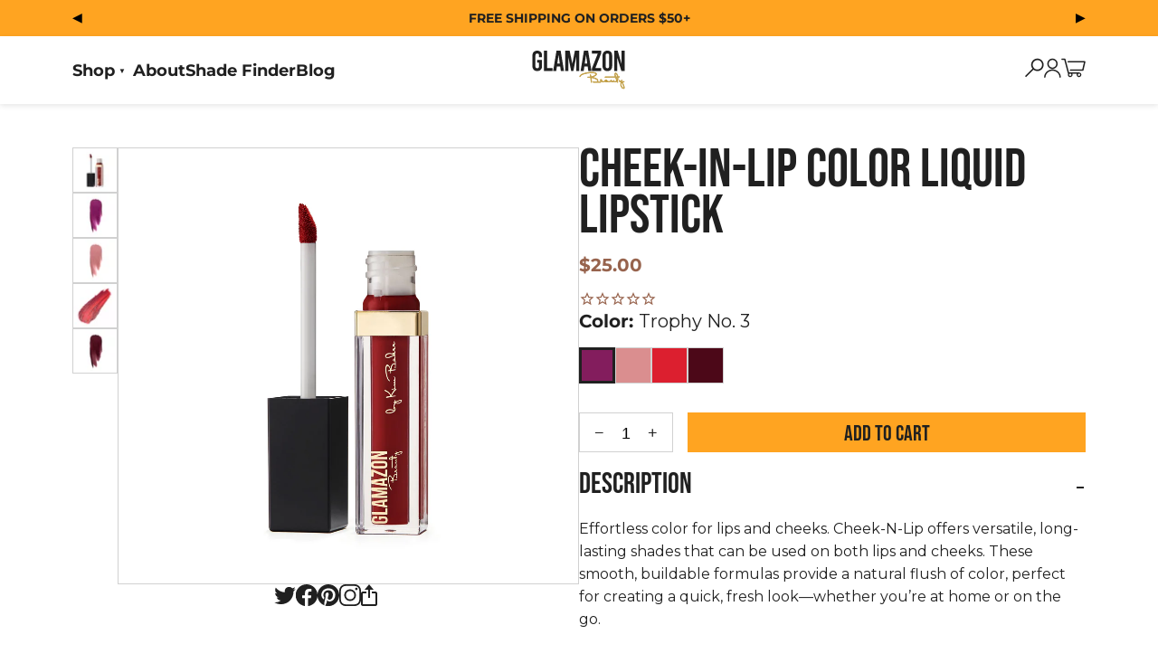

--- FILE ---
content_type: text/html; charset=utf-8
request_url: https://glamazonbeautycosmetics.com/products/cheek-in-lip-color-lipstick
body_size: 45107
content:
<!doctype html>
<html class="html" lang="en" dir="ltr">
  <head>
    <link rel="canonical" href="https://glamazonbeauty.com/products/cheek-in-lip-color-lipstick">
        <link rel="preconnect" href="https://cdn.shopify.com" crossorigin><link rel="icon" type="image/png" href="//glamazonbeautycosmetics.com/cdn/shop/files/glamazon-logo-square-transparent.png?crop=center&height=32&v=1676931722&width=32"><meta name="google-site-verification" content="TddpCqtoK8PRNovNHTa-69jpA8XPEet1lCcUKYHvaaM" />
        
        
        
        <meta charset="utf-8">
        <meta http-equiv="X-UA-Compatible" content="IE=edge">
        <meta name="viewport" content="width=device-width,initial-scale=1">
        <meta name="theme-color" content="">

        <link rel="modulepreload" href="https://glamazonbeautycosmetics.com/cdn/shop/t/61/assets/event-delegation.js?v=138355355314853619091761258491">

        <title>
          Cheek-In-Lip Color Liquid Lipstick
        </title>

        
          <meta name="description" content="Our Cheek-In-Lip Color Liquid Lipstick delivers a non-sticky, moisturizing gloss for soft lips with vibrant colors.">
        

        <!-- comment redo -->
        <meta property="og:site_name" content="Glamazon Beauty">
        <meta property="og:url" content="https://glamazonbeauty.com/products/cheek-in-lip-color-lipstick">
        <meta property="og:title" content="Cheek-In-Lip Color Liquid Lipstick">
        <meta property="og:type" content="product">
        <meta property="og:description" content="Our Cheek-In-Lip Color Liquid Lipstick delivers a non-sticky, moisturizing gloss for soft lips with vibrant colors."><meta property="og:image" content="http:products/Liquid-lipstick-one-RED-web-opt.jpg">
        <meta property="og:image:secure_url" content="https:products/Liquid-lipstick-one-RED-web-opt.jpg">
        <meta property="og:image:width" content="2000">
        <meta property="og:image:height" content="1893"><meta property="og:price:amount" content="25.00">
        <meta property="og:price:currency" content="USD"><meta name="twitter:card" content="summary_large_image">
        <meta name="twitter:title" content="Cheek-In-Lip Color Liquid Lipstick">
        <meta name="twitter:description" content="Our Cheek-In-Lip Color Liquid Lipstick delivers a non-sticky, moisturizing gloss for soft lips with vibrant colors.">
    <style>
  /* variables */
  :root {

  	/* containers */
  	--max-width: 2000px;
  	--max-text-width: 50rem;
  	--max-text-width: 35rem;

  	/* fonts - headings */
  	--font-heading-family: 'BebasNeue-Regular', sans-serif;
  	--font-heading-style: normal;
  	--font-heading-weight: 400;
  	--font-heading-small: 18px;
  	--font-heading-medium: 24px;
  	--font-heading-large: calc(64px  / 1.5);

  	/* fonts - body */
  	--font-body-family: Montserrat, sans-serif;
  	--font-body-style: normal;
  	--font-body-weight: 400;
  	--font-body-weight-bold: 700;
  	--font-body-small: calc(16px);
  	--font-body-medium: calc(18px);
  	--font-body-large: calc(24px);

  	/* padding & gaps	*/
  	--gutter-min: 4px;
  	--gutter-small: 8px;
  	--gutter: 16px;
  	--gutter-large: 24px;
  	--gutter-max: 32px;
  	--gutter-3: calc(var(--gutter) * 3);

  	/*--shadow: 0px 2px 2px rgb(0 0 0 / 25%);*/
  	--shadow: 0px 2px 6px rgb(0 0 0 / 10%);
  	--shadow-light: 0px 0px 2px #000;
  	--shadow-cta: 0px 2px 9px -2px rgba(32,32,32,.5);

  	/* brand colors */
  	--color-brand-primary: #E8CC85;
  	--color-brand-primary-contrasting: #ffffff;
  	--color-brand-secondary-1: #f4d3c0;
  	--color-brand-secondary-2: #202020;
  	--color-brand-secondary-contrasting: #bd7b5f;

  	/* overlay & modal colors	*/
  	--color-brand-primary-overlay: rgba(232,204,133,0.5);
  	--color-brand-primary-contrasting-overlay: rgba(255,255,255,0.5);
  	--color-brand-secondary-1-overlay: rgba(244,211,192,0.5);
  	--color-brand-secondary-2-overlay: rgba(32,32,32,0.5);
  	--color-brand-secondary-contrasting-overlay: rgba(189,123,95,0.5);

  	/* border colors */
  	--color-border: #d1d1d1;

  	/*	misc */
  	--border-radius: calc(var(--gutter) / 2);
  }

  @media(min-width: 990px) {
  	:root {
  		--font-heading-small: 18px;
  		--font-heading-medium: 24px;
  		--font-heading-large: 64px;

  		--font-body-small: 16px;
  		--font-body-medium: 18px;
  		--font-body-large: 24px;
  	}
  }
  /* END variables */

  input,
  .swatch-input + label,
  .product-quantity-selector-bg,
  .product-quantity-selector-bg button,
  select {
  	background-color: #ffffff;
  }
</style>

<!-- globals -->
<link href="//glamazonbeautycosmetics.com/cdn/shop/t/61/assets/styles.css?v=175883065006386712341764657722" rel="stylesheet" type="text/css" media="all" />
<link href="//glamazonbeautycosmetics.com/cdn/shop/t/61/assets/announcement.css?v=164096018520041172951748896994" rel="stylesheet" type="text/css" media="all" />
<link href="//glamazonbeautycosmetics.com/cdn/shop/t/61/assets/header.css?v=23828988414103084871748896994" rel="stylesheet" type="text/css" media="all" />
<link href="//glamazonbeautycosmetics.com/cdn/shop/t/61/assets/navigation.css?v=20400010220467349921748896994" rel="stylesheet" type="text/css" media="all" />
<link href="//glamazonbeautycosmetics.com/cdn/shop/t/61/assets/grids.css?v=58952053594684892471748896994" rel="stylesheet" type="text/css" media="all" />

<!-- critical -->
<link href="//glamazonbeautycosmetics.com/cdn/shop/t/61/assets/video.css?v=89265281720425911151748896994" rel="stylesheet" type="text/css" media="all" />

<!-- templates -->





  <link href="//glamazonbeautycosmetics.com/cdn/shop/t/61/assets/product.css?v=71331980415999719261761258491" rel="stylesheet" type="text/css" media="all" />



<link href="//glamazonbeautycosmetics.com/cdn/shop/t/61/assets/custom.css?v=17863426540050251521761113706" rel="stylesheet" type="text/css" media="all" />
<style>
  .hidden,
  [hidden],
  [aria-hidden='true'] {
    display: none;
    visibility: hidden;
    opacity: 0;
  }

  .mobile-hidden {
    display: none;
  }

  @media screen and (min-width: 990px) {
    .desktop-hidden {
      display: none;
    }

    .mobile-hidden {
      display: inherit;
    }

    .mobile-hidden.picture {
      display: flex;
    }
  }
</style>

    <script>window.performance && window.performance.mark && window.performance.mark('shopify.content_for_header.start');</script><meta name="google-site-verification" content="F4OdlOjMS9uqVI8-qijOjKYOEur8iuMHlg_TaMd6Vvc">
<meta name="facebook-domain-verification" content="yaaup4yvla1ibx5o3u6q73fjup7wfr">
<meta name="facebook-domain-verification" content="gjeckyhmopx09t644essa9yo0qnzg3">
<meta name="google-site-verification" content="Q0dDOjydvfNv3BBEW2dBW__5t2ctvjHNr29riC5GMB8">
<meta id="shopify-digital-wallet" name="shopify-digital-wallet" content="/14927716/digital_wallets/dialog">
<meta name="shopify-checkout-api-token" content="fd8a824581e17ee1fc2e909d3fbbbefe">
<meta id="in-context-paypal-metadata" data-shop-id="14927716" data-venmo-supported="false" data-environment="production" data-locale="en_US" data-paypal-v4="true" data-currency="USD">
<link rel="alternate" type="application/json+oembed" href="https://glamazonbeauty.com/products/cheek-in-lip-color-lipstick.oembed">
<script async="async" src="/checkouts/internal/preloads.js?locale=en-US"></script>
<link rel="preconnect" href="https://shop.app" crossorigin="anonymous">
<script async="async" src="https://shop.app/checkouts/internal/preloads.js?locale=en-US&shop_id=14927716" crossorigin="anonymous"></script>
<script id="apple-pay-shop-capabilities" type="application/json">{"shopId":14927716,"countryCode":"US","currencyCode":"USD","merchantCapabilities":["supports3DS"],"merchantId":"gid:\/\/shopify\/Shop\/14927716","merchantName":"Glamazon Beauty","requiredBillingContactFields":["postalAddress","email"],"requiredShippingContactFields":["postalAddress","email"],"shippingType":"shipping","supportedNetworks":["visa","masterCard","amex","discover","elo","jcb"],"total":{"type":"pending","label":"Glamazon Beauty","amount":"1.00"},"shopifyPaymentsEnabled":true,"supportsSubscriptions":true}</script>
<script id="shopify-features" type="application/json">{"accessToken":"fd8a824581e17ee1fc2e909d3fbbbefe","betas":["rich-media-storefront-analytics"],"domain":"glamazonbeautycosmetics.com","predictiveSearch":true,"shopId":14927716,"locale":"en"}</script>
<script>var Shopify = Shopify || {};
Shopify.shop = "shopglamazon.myshopify.com";
Shopify.locale = "en";
Shopify.currency = {"active":"USD","rate":"1.0"};
Shopify.country = "US";
Shopify.theme = {"name":"glamazon-shopify-theme\/main","id":179730186549,"schema_name":"Cyber","schema_version":"0.0.1","theme_store_id":null,"role":"main"};
Shopify.theme.handle = "null";
Shopify.theme.style = {"id":null,"handle":null};
Shopify.cdnHost = "glamazonbeautycosmetics.com/cdn";
Shopify.routes = Shopify.routes || {};
Shopify.routes.root = "/";</script>
<script type="module">!function(o){(o.Shopify=o.Shopify||{}).modules=!0}(window);</script>
<script>!function(o){function n(){var o=[];function n(){o.push(Array.prototype.slice.apply(arguments))}return n.q=o,n}var t=o.Shopify=o.Shopify||{};t.loadFeatures=n(),t.autoloadFeatures=n()}(window);</script>
<script>
  window.ShopifyPay = window.ShopifyPay || {};
  window.ShopifyPay.apiHost = "shop.app\/pay";
  window.ShopifyPay.redirectState = null;
</script>
<script id="shop-js-analytics" type="application/json">{"pageType":"product"}</script>
<script defer="defer" async type="module" src="//glamazonbeautycosmetics.com/cdn/shopifycloud/shop-js/modules/v2/client.init-shop-cart-sync_BN7fPSNr.en.esm.js"></script>
<script defer="defer" async type="module" src="//glamazonbeautycosmetics.com/cdn/shopifycloud/shop-js/modules/v2/chunk.common_Cbph3Kss.esm.js"></script>
<script defer="defer" async type="module" src="//glamazonbeautycosmetics.com/cdn/shopifycloud/shop-js/modules/v2/chunk.modal_DKumMAJ1.esm.js"></script>
<script type="module">
  await import("//glamazonbeautycosmetics.com/cdn/shopifycloud/shop-js/modules/v2/client.init-shop-cart-sync_BN7fPSNr.en.esm.js");
await import("//glamazonbeautycosmetics.com/cdn/shopifycloud/shop-js/modules/v2/chunk.common_Cbph3Kss.esm.js");
await import("//glamazonbeautycosmetics.com/cdn/shopifycloud/shop-js/modules/v2/chunk.modal_DKumMAJ1.esm.js");

  window.Shopify.SignInWithShop?.initShopCartSync?.({"fedCMEnabled":true,"windoidEnabled":true});

</script>
<script>
  window.Shopify = window.Shopify || {};
  if (!window.Shopify.featureAssets) window.Shopify.featureAssets = {};
  window.Shopify.featureAssets['shop-js'] = {"shop-cart-sync":["modules/v2/client.shop-cart-sync_CJVUk8Jm.en.esm.js","modules/v2/chunk.common_Cbph3Kss.esm.js","modules/v2/chunk.modal_DKumMAJ1.esm.js"],"init-fed-cm":["modules/v2/client.init-fed-cm_7Fvt41F4.en.esm.js","modules/v2/chunk.common_Cbph3Kss.esm.js","modules/v2/chunk.modal_DKumMAJ1.esm.js"],"init-shop-email-lookup-coordinator":["modules/v2/client.init-shop-email-lookup-coordinator_Cc088_bR.en.esm.js","modules/v2/chunk.common_Cbph3Kss.esm.js","modules/v2/chunk.modal_DKumMAJ1.esm.js"],"init-windoid":["modules/v2/client.init-windoid_hPopwJRj.en.esm.js","modules/v2/chunk.common_Cbph3Kss.esm.js","modules/v2/chunk.modal_DKumMAJ1.esm.js"],"shop-button":["modules/v2/client.shop-button_B0jaPSNF.en.esm.js","modules/v2/chunk.common_Cbph3Kss.esm.js","modules/v2/chunk.modal_DKumMAJ1.esm.js"],"shop-cash-offers":["modules/v2/client.shop-cash-offers_DPIskqss.en.esm.js","modules/v2/chunk.common_Cbph3Kss.esm.js","modules/v2/chunk.modal_DKumMAJ1.esm.js"],"shop-toast-manager":["modules/v2/client.shop-toast-manager_CK7RT69O.en.esm.js","modules/v2/chunk.common_Cbph3Kss.esm.js","modules/v2/chunk.modal_DKumMAJ1.esm.js"],"init-shop-cart-sync":["modules/v2/client.init-shop-cart-sync_BN7fPSNr.en.esm.js","modules/v2/chunk.common_Cbph3Kss.esm.js","modules/v2/chunk.modal_DKumMAJ1.esm.js"],"init-customer-accounts-sign-up":["modules/v2/client.init-customer-accounts-sign-up_CfPf4CXf.en.esm.js","modules/v2/client.shop-login-button_DeIztwXF.en.esm.js","modules/v2/chunk.common_Cbph3Kss.esm.js","modules/v2/chunk.modal_DKumMAJ1.esm.js"],"pay-button":["modules/v2/client.pay-button_CgIwFSYN.en.esm.js","modules/v2/chunk.common_Cbph3Kss.esm.js","modules/v2/chunk.modal_DKumMAJ1.esm.js"],"init-customer-accounts":["modules/v2/client.init-customer-accounts_DQ3x16JI.en.esm.js","modules/v2/client.shop-login-button_DeIztwXF.en.esm.js","modules/v2/chunk.common_Cbph3Kss.esm.js","modules/v2/chunk.modal_DKumMAJ1.esm.js"],"avatar":["modules/v2/client.avatar_BTnouDA3.en.esm.js"],"init-shop-for-new-customer-accounts":["modules/v2/client.init-shop-for-new-customer-accounts_CsZy_esa.en.esm.js","modules/v2/client.shop-login-button_DeIztwXF.en.esm.js","modules/v2/chunk.common_Cbph3Kss.esm.js","modules/v2/chunk.modal_DKumMAJ1.esm.js"],"shop-follow-button":["modules/v2/client.shop-follow-button_BRMJjgGd.en.esm.js","modules/v2/chunk.common_Cbph3Kss.esm.js","modules/v2/chunk.modal_DKumMAJ1.esm.js"],"checkout-modal":["modules/v2/client.checkout-modal_B9Drz_yf.en.esm.js","modules/v2/chunk.common_Cbph3Kss.esm.js","modules/v2/chunk.modal_DKumMAJ1.esm.js"],"shop-login-button":["modules/v2/client.shop-login-button_DeIztwXF.en.esm.js","modules/v2/chunk.common_Cbph3Kss.esm.js","modules/v2/chunk.modal_DKumMAJ1.esm.js"],"lead-capture":["modules/v2/client.lead-capture_DXYzFM3R.en.esm.js","modules/v2/chunk.common_Cbph3Kss.esm.js","modules/v2/chunk.modal_DKumMAJ1.esm.js"],"shop-login":["modules/v2/client.shop-login_CA5pJqmO.en.esm.js","modules/v2/chunk.common_Cbph3Kss.esm.js","modules/v2/chunk.modal_DKumMAJ1.esm.js"],"payment-terms":["modules/v2/client.payment-terms_BxzfvcZJ.en.esm.js","modules/v2/chunk.common_Cbph3Kss.esm.js","modules/v2/chunk.modal_DKumMAJ1.esm.js"]};
</script>
<script>(function() {
  var isLoaded = false;
  function asyncLoad() {
    if (isLoaded) return;
    isLoaded = true;
    var urls = ["https:\/\/embed.talkshop.live\/embed.js?shop=shopglamazon.myshopify.com","https:\/\/integration-sh-proxy.talkshop.live\/feed-bundle.js?shop=shopglamazon.myshopify.com","https:\/\/integration-sh.talkshop.live\/static\/section-load-event-listener.js?shop=shopglamazon.myshopify.com","\/\/cdn.shopify.com\/proxy\/3a152777fa5e1305f4fcdb5809d4fc6a87f156d015ae72c5125a9a3ca69eb2e1\/api.goaffpro.com\/loader.js?shop=shopglamazon.myshopify.com\u0026sp-cache-control=cHVibGljLCBtYXgtYWdlPTkwMA"];
    for (var i = 0; i < urls.length; i++) {
      var s = document.createElement('script');
      s.type = 'text/javascript';
      s.async = true;
      s.src = urls[i];
      var x = document.getElementsByTagName('script')[0];
      x.parentNode.insertBefore(s, x);
    }
  };
  if(window.attachEvent) {
    window.attachEvent('onload', asyncLoad);
  } else {
    window.addEventListener('load', asyncLoad, false);
  }
})();</script>
<script id="__st">var __st={"a":14927716,"offset":-18000,"reqid":"5aedb00a-1d5e-425b-adf4-3e6f1e768aab-1769820226","pageurl":"glamazonbeautycosmetics.com\/products\/cheek-in-lip-color-lipstick","u":"ca85d2deb49f","p":"product","rtyp":"product","rid":6762423484463};</script>
<script>window.ShopifyPaypalV4VisibilityTracking = true;</script>
<script id="captcha-bootstrap">!function(){'use strict';const t='contact',e='account',n='new_comment',o=[[t,t],['blogs',n],['comments',n],[t,'customer']],c=[[e,'customer_login'],[e,'guest_login'],[e,'recover_customer_password'],[e,'create_customer']],r=t=>t.map((([t,e])=>`form[action*='/${t}']:not([data-nocaptcha='true']) input[name='form_type'][value='${e}']`)).join(','),a=t=>()=>t?[...document.querySelectorAll(t)].map((t=>t.form)):[];function s(){const t=[...o],e=r(t);return a(e)}const i='password',u='form_key',d=['recaptcha-v3-token','g-recaptcha-response','h-captcha-response',i],f=()=>{try{return window.sessionStorage}catch{return}},m='__shopify_v',_=t=>t.elements[u];function p(t,e,n=!1){try{const o=window.sessionStorage,c=JSON.parse(o.getItem(e)),{data:r}=function(t){const{data:e,action:n}=t;return t[m]||n?{data:e,action:n}:{data:t,action:n}}(c);for(const[e,n]of Object.entries(r))t.elements[e]&&(t.elements[e].value=n);n&&o.removeItem(e)}catch(o){console.error('form repopulation failed',{error:o})}}const l='form_type',E='cptcha';function T(t){t.dataset[E]=!0}const w=window,h=w.document,L='Shopify',v='ce_forms',y='captcha';let A=!1;((t,e)=>{const n=(g='f06e6c50-85a8-45c8-87d0-21a2b65856fe',I='https://cdn.shopify.com/shopifycloud/storefront-forms-hcaptcha/ce_storefront_forms_captcha_hcaptcha.v1.5.2.iife.js',D={infoText:'Protected by hCaptcha',privacyText:'Privacy',termsText:'Terms'},(t,e,n)=>{const o=w[L][v],c=o.bindForm;if(c)return c(t,g,e,D).then(n);var r;o.q.push([[t,g,e,D],n]),r=I,A||(h.body.append(Object.assign(h.createElement('script'),{id:'captcha-provider',async:!0,src:r})),A=!0)});var g,I,D;w[L]=w[L]||{},w[L][v]=w[L][v]||{},w[L][v].q=[],w[L][y]=w[L][y]||{},w[L][y].protect=function(t,e){n(t,void 0,e),T(t)},Object.freeze(w[L][y]),function(t,e,n,w,h,L){const[v,y,A,g]=function(t,e,n){const i=e?o:[],u=t?c:[],d=[...i,...u],f=r(d),m=r(i),_=r(d.filter((([t,e])=>n.includes(e))));return[a(f),a(m),a(_),s()]}(w,h,L),I=t=>{const e=t.target;return e instanceof HTMLFormElement?e:e&&e.form},D=t=>v().includes(t);t.addEventListener('submit',(t=>{const e=I(t);if(!e)return;const n=D(e)&&!e.dataset.hcaptchaBound&&!e.dataset.recaptchaBound,o=_(e),c=g().includes(e)&&(!o||!o.value);(n||c)&&t.preventDefault(),c&&!n&&(function(t){try{if(!f())return;!function(t){const e=f();if(!e)return;const n=_(t);if(!n)return;const o=n.value;o&&e.removeItem(o)}(t);const e=Array.from(Array(32),(()=>Math.random().toString(36)[2])).join('');!function(t,e){_(t)||t.append(Object.assign(document.createElement('input'),{type:'hidden',name:u})),t.elements[u].value=e}(t,e),function(t,e){const n=f();if(!n)return;const o=[...t.querySelectorAll(`input[type='${i}']`)].map((({name:t})=>t)),c=[...d,...o],r={};for(const[a,s]of new FormData(t).entries())c.includes(a)||(r[a]=s);n.setItem(e,JSON.stringify({[m]:1,action:t.action,data:r}))}(t,e)}catch(e){console.error('failed to persist form',e)}}(e),e.submit())}));const S=(t,e)=>{t&&!t.dataset[E]&&(n(t,e.some((e=>e===t))),T(t))};for(const o of['focusin','change'])t.addEventListener(o,(t=>{const e=I(t);D(e)&&S(e,y())}));const B=e.get('form_key'),M=e.get(l),P=B&&M;t.addEventListener('DOMContentLoaded',(()=>{const t=y();if(P)for(const e of t)e.elements[l].value===M&&p(e,B);[...new Set([...A(),...v().filter((t=>'true'===t.dataset.shopifyCaptcha))])].forEach((e=>S(e,t)))}))}(h,new URLSearchParams(w.location.search),n,t,e,['guest_login'])})(!0,!0)}();</script>
<script integrity="sha256-4kQ18oKyAcykRKYeNunJcIwy7WH5gtpwJnB7kiuLZ1E=" data-source-attribution="shopify.loadfeatures" defer="defer" src="//glamazonbeautycosmetics.com/cdn/shopifycloud/storefront/assets/storefront/load_feature-a0a9edcb.js" crossorigin="anonymous"></script>
<script crossorigin="anonymous" defer="defer" src="//glamazonbeautycosmetics.com/cdn/shopifycloud/storefront/assets/shopify_pay/storefront-65b4c6d7.js?v=20250812"></script>
<script data-source-attribution="shopify.dynamic_checkout.dynamic.init">var Shopify=Shopify||{};Shopify.PaymentButton=Shopify.PaymentButton||{isStorefrontPortableWallets:!0,init:function(){window.Shopify.PaymentButton.init=function(){};var t=document.createElement("script");t.src="https://glamazonbeautycosmetics.com/cdn/shopifycloud/portable-wallets/latest/portable-wallets.en.js",t.type="module",document.head.appendChild(t)}};
</script>
<script data-source-attribution="shopify.dynamic_checkout.buyer_consent">
  function portableWalletsHideBuyerConsent(e){var t=document.getElementById("shopify-buyer-consent"),n=document.getElementById("shopify-subscription-policy-button");t&&n&&(t.classList.add("hidden"),t.setAttribute("aria-hidden","true"),n.removeEventListener("click",e))}function portableWalletsShowBuyerConsent(e){var t=document.getElementById("shopify-buyer-consent"),n=document.getElementById("shopify-subscription-policy-button");t&&n&&(t.classList.remove("hidden"),t.removeAttribute("aria-hidden"),n.addEventListener("click",e))}window.Shopify?.PaymentButton&&(window.Shopify.PaymentButton.hideBuyerConsent=portableWalletsHideBuyerConsent,window.Shopify.PaymentButton.showBuyerConsent=portableWalletsShowBuyerConsent);
</script>
<script data-source-attribution="shopify.dynamic_checkout.cart.bootstrap">document.addEventListener("DOMContentLoaded",(function(){function t(){return document.querySelector("shopify-accelerated-checkout-cart, shopify-accelerated-checkout")}if(t())Shopify.PaymentButton.init();else{new MutationObserver((function(e,n){t()&&(Shopify.PaymentButton.init(),n.disconnect())})).observe(document.body,{childList:!0,subtree:!0})}}));
</script>
<link id="shopify-accelerated-checkout-styles" rel="stylesheet" media="screen" href="https://glamazonbeautycosmetics.com/cdn/shopifycloud/portable-wallets/latest/accelerated-checkout-backwards-compat.css" crossorigin="anonymous">
<style id="shopify-accelerated-checkout-cart">
        #shopify-buyer-consent {
  margin-top: 1em;
  display: inline-block;
  width: 100%;
}

#shopify-buyer-consent.hidden {
  display: none;
}

#shopify-subscription-policy-button {
  background: none;
  border: none;
  padding: 0;
  text-decoration: underline;
  font-size: inherit;
  cursor: pointer;
}

#shopify-subscription-policy-button::before {
  box-shadow: none;
}

      </style>

<script>window.performance && window.performance.mark && window.performance.mark('shopify.content_for_header.end');</script>

    <script>
    
    
    
    
    var gsf_conversion_data = {page_type : 'product', event : 'view_item', data : {product_data : [{variant_id : 40051947798575, product_id : 6762423484463, name : "Cheek-In-Lip Color Liquid Lipstick", price : "25.00", currency : "USD", sku : "CL3", brand : "Glamazon Beauty", variant : "Trophy No. 3", category : "Lipstick", quantity : "1370" }], total_price : "25.00", shop_currency : "USD"}};
    
</script>
    <script type="text/javascript">
      (function (c, l, a, r, i, t, y) {
        c[a] =
          c[a] ||
          function () {
            (c[a].q = c[a].q || []).push(arguments);
          };
        t = l.createElement(r);
        t.async = 1;
        t.src = 'https://www.clarity.ms/tag/' + i;
        y = l.getElementsByTagName(r)[0];
        y.parentNode.insertBefore(t, y);
      })(window, document, 'clarity', 'script', 'h2ybqv1ajq');
    </script>

    <!-- Hotjar Tracking Code for Glamazon -->
    <script>
      (function(h,o,t,j,a,r){
          h.hj=h.hj||function(){(h.hj.q=h.hj.q||[]).push(arguments)};
          h._hjSettings={hjid:6498899,hjsv:6};
          a=o.getElementsByTagName('head')[0];
          r=o.createElement('script');r.async=1;
          r.src=t+h._hjSettings.hjid+j+h._hjSettings.hjsv;
          a.appendChild(r);
      })(window,document,'https://static.hotjar.com/c/hotjar-','.js?sv=');
    </script>
  
<!-- BEGIN app block: shopify://apps/klaviyo-email-marketing-sms/blocks/klaviyo-onsite-embed/2632fe16-c075-4321-a88b-50b567f42507 -->












  <script async src="https://static.klaviyo.com/onsite/js/RD73nk/klaviyo.js?company_id=RD73nk"></script>
  <script>!function(){if(!window.klaviyo){window._klOnsite=window._klOnsite||[];try{window.klaviyo=new Proxy({},{get:function(n,i){return"push"===i?function(){var n;(n=window._klOnsite).push.apply(n,arguments)}:function(){for(var n=arguments.length,o=new Array(n),w=0;w<n;w++)o[w]=arguments[w];var t="function"==typeof o[o.length-1]?o.pop():void 0,e=new Promise((function(n){window._klOnsite.push([i].concat(o,[function(i){t&&t(i),n(i)}]))}));return e}}})}catch(n){window.klaviyo=window.klaviyo||[],window.klaviyo.push=function(){var n;(n=window._klOnsite).push.apply(n,arguments)}}}}();</script>

  
    <script id="viewed_product">
      if (item == null) {
        var _learnq = _learnq || [];

        var MetafieldReviews = null
        var MetafieldYotpoRating = null
        var MetafieldYotpoCount = null
        var MetafieldLooxRating = null
        var MetafieldLooxCount = null
        var okendoProduct = null
        var okendoProductReviewCount = null
        var okendoProductReviewAverageValue = null
        try {
          // The following fields are used for Customer Hub recently viewed in order to add reviews.
          // This information is not part of __kla_viewed. Instead, it is part of __kla_viewed_reviewed_items
          MetafieldReviews = {"rating_count":0};
          MetafieldYotpoRating = null
          MetafieldYotpoCount = null
          MetafieldLooxRating = null
          MetafieldLooxCount = null

          okendoProduct = null
          // If the okendo metafield is not legacy, it will error, which then requires the new json formatted data
          if (okendoProduct && 'error' in okendoProduct) {
            okendoProduct = null
          }
          okendoProductReviewCount = okendoProduct ? okendoProduct.reviewCount : null
          okendoProductReviewAverageValue = okendoProduct ? okendoProduct.reviewAverageValue : null
        } catch (error) {
          console.error('Error in Klaviyo onsite reviews tracking:', error);
        }

        var item = {
          Name: "Cheek-In-Lip Color Liquid Lipstick",
          ProductID: 6762423484463,
          Categories: ["Everything","Lips","Makeup"],
          ImageURL: "https://glamazonbeautycosmetics.com/cdn/shop/products/Liquid-lipstick-one-RED-web-opt_grande.jpg?v=1632133526",
          URL: "https://glamazonbeauty.com/products/cheek-in-lip-color-lipstick",
          Brand: "Glamazon Beauty",
          Price: "$25.00",
          Value: "25.00",
          CompareAtPrice: "$0.00"
        };
        _learnq.push(['track', 'Viewed Product', item]);
        _learnq.push(['trackViewedItem', {
          Title: item.Name,
          ItemId: item.ProductID,
          Categories: item.Categories,
          ImageUrl: item.ImageURL,
          Url: item.URL,
          Metadata: {
            Brand: item.Brand,
            Price: item.Price,
            Value: item.Value,
            CompareAtPrice: item.CompareAtPrice
          },
          metafields:{
            reviews: MetafieldReviews,
            yotpo:{
              rating: MetafieldYotpoRating,
              count: MetafieldYotpoCount,
            },
            loox:{
              rating: MetafieldLooxRating,
              count: MetafieldLooxCount,
            },
            okendo: {
              rating: okendoProductReviewAverageValue,
              count: okendoProductReviewCount,
            }
          }
        }]);
      }
    </script>
  




  <script>
    window.klaviyoReviewsProductDesignMode = false
  </script>







<!-- END app block --><!-- BEGIN app block: shopify://apps/split-test-pro/blocks/experiment/374581b5-63f9-4e34-a3db-3100586b0217 -->
<!-- END app block --><!-- BEGIN app block: shopify://apps/microsoft-clarity/blocks/clarity_js/31c3d126-8116-4b4a-8ba1-baeda7c4aeea -->
<script type="text/javascript">
  (function (c, l, a, r, i, t, y) {
    c[a] = c[a] || function () { (c[a].q = c[a].q || []).push(arguments); };
    t = l.createElement(r); t.async = 1; t.src = "https://www.clarity.ms/tag/" + i + "?ref=shopify";
    y = l.getElementsByTagName(r)[0]; y.parentNode.insertBefore(t, y);

    c.Shopify.loadFeatures([{ name: "consent-tracking-api", version: "0.1" }], error => {
      if (error) {
        console.error("Error loading Shopify features:", error);
        return;
      }

      c[a]('consentv2', {
        ad_Storage: c.Shopify.customerPrivacy.marketingAllowed() ? "granted" : "denied",
        analytics_Storage: c.Shopify.customerPrivacy.analyticsProcessingAllowed() ? "granted" : "denied",
      });
    });

    l.addEventListener("visitorConsentCollected", function (e) {
      c[a]('consentv2', {
        ad_Storage: e.detail.marketingAllowed ? "granted" : "denied",
        analytics_Storage: e.detail.analyticsAllowed ? "granted" : "denied",
      });
    });
  })(window, document, "clarity", "script", "so9wccfsp6");
</script>



<!-- END app block --><script src="https://cdn.shopify.com/extensions/6c66d7d0-f631-46bf-8039-ad48ac607ad6/forms-2301/assets/shopify-forms-loader.js" type="text/javascript" defer="defer"></script>
<script src="https://cdn.shopify.com/extensions/fa1555c0-38f4-4da6-be96-f1f5d4744d2d/split-test-pro-25/assets/experiment.js" type="text/javascript" defer="defer"></script>
<link href="https://cdn.shopify.com/extensions/fa1555c0-38f4-4da6-be96-f1f5d4744d2d/split-test-pro-25/assets/preview.css" rel="stylesheet" type="text/css" media="all">
<link href="https://monorail-edge.shopifysvc.com" rel="dns-prefetch">
<script>(function(){if ("sendBeacon" in navigator && "performance" in window) {try {var session_token_from_headers = performance.getEntriesByType('navigation')[0].serverTiming.find(x => x.name == '_s').description;} catch {var session_token_from_headers = undefined;}var session_cookie_matches = document.cookie.match(/_shopify_s=([^;]*)/);var session_token_from_cookie = session_cookie_matches && session_cookie_matches.length === 2 ? session_cookie_matches[1] : "";var session_token = session_token_from_headers || session_token_from_cookie || "";function handle_abandonment_event(e) {var entries = performance.getEntries().filter(function(entry) {return /monorail-edge.shopifysvc.com/.test(entry.name);});if (!window.abandonment_tracked && entries.length === 0) {window.abandonment_tracked = true;var currentMs = Date.now();var navigation_start = performance.timing.navigationStart;var payload = {shop_id: 14927716,url: window.location.href,navigation_start,duration: currentMs - navigation_start,session_token,page_type: "product"};window.navigator.sendBeacon("https://monorail-edge.shopifysvc.com/v1/produce", JSON.stringify({schema_id: "online_store_buyer_site_abandonment/1.1",payload: payload,metadata: {event_created_at_ms: currentMs,event_sent_at_ms: currentMs}}));}}window.addEventListener('pagehide', handle_abandonment_event);}}());</script>
<script id="web-pixels-manager-setup">(function e(e,d,r,n,o){if(void 0===o&&(o={}),!Boolean(null===(a=null===(i=window.Shopify)||void 0===i?void 0:i.analytics)||void 0===a?void 0:a.replayQueue)){var i,a;window.Shopify=window.Shopify||{};var t=window.Shopify;t.analytics=t.analytics||{};var s=t.analytics;s.replayQueue=[],s.publish=function(e,d,r){return s.replayQueue.push([e,d,r]),!0};try{self.performance.mark("wpm:start")}catch(e){}var l=function(){var e={modern:/Edge?\/(1{2}[4-9]|1[2-9]\d|[2-9]\d{2}|\d{4,})\.\d+(\.\d+|)|Firefox\/(1{2}[4-9]|1[2-9]\d|[2-9]\d{2}|\d{4,})\.\d+(\.\d+|)|Chrom(ium|e)\/(9{2}|\d{3,})\.\d+(\.\d+|)|(Maci|X1{2}).+ Version\/(15\.\d+|(1[6-9]|[2-9]\d|\d{3,})\.\d+)([,.]\d+|)( \(\w+\)|)( Mobile\/\w+|) Safari\/|Chrome.+OPR\/(9{2}|\d{3,})\.\d+\.\d+|(CPU[ +]OS|iPhone[ +]OS|CPU[ +]iPhone|CPU IPhone OS|CPU iPad OS)[ +]+(15[._]\d+|(1[6-9]|[2-9]\d|\d{3,})[._]\d+)([._]\d+|)|Android:?[ /-](13[3-9]|1[4-9]\d|[2-9]\d{2}|\d{4,})(\.\d+|)(\.\d+|)|Android.+Firefox\/(13[5-9]|1[4-9]\d|[2-9]\d{2}|\d{4,})\.\d+(\.\d+|)|Android.+Chrom(ium|e)\/(13[3-9]|1[4-9]\d|[2-9]\d{2}|\d{4,})\.\d+(\.\d+|)|SamsungBrowser\/([2-9]\d|\d{3,})\.\d+/,legacy:/Edge?\/(1[6-9]|[2-9]\d|\d{3,})\.\d+(\.\d+|)|Firefox\/(5[4-9]|[6-9]\d|\d{3,})\.\d+(\.\d+|)|Chrom(ium|e)\/(5[1-9]|[6-9]\d|\d{3,})\.\d+(\.\d+|)([\d.]+$|.*Safari\/(?![\d.]+ Edge\/[\d.]+$))|(Maci|X1{2}).+ Version\/(10\.\d+|(1[1-9]|[2-9]\d|\d{3,})\.\d+)([,.]\d+|)( \(\w+\)|)( Mobile\/\w+|) Safari\/|Chrome.+OPR\/(3[89]|[4-9]\d|\d{3,})\.\d+\.\d+|(CPU[ +]OS|iPhone[ +]OS|CPU[ +]iPhone|CPU IPhone OS|CPU iPad OS)[ +]+(10[._]\d+|(1[1-9]|[2-9]\d|\d{3,})[._]\d+)([._]\d+|)|Android:?[ /-](13[3-9]|1[4-9]\d|[2-9]\d{2}|\d{4,})(\.\d+|)(\.\d+|)|Mobile Safari.+OPR\/([89]\d|\d{3,})\.\d+\.\d+|Android.+Firefox\/(13[5-9]|1[4-9]\d|[2-9]\d{2}|\d{4,})\.\d+(\.\d+|)|Android.+Chrom(ium|e)\/(13[3-9]|1[4-9]\d|[2-9]\d{2}|\d{4,})\.\d+(\.\d+|)|Android.+(UC? ?Browser|UCWEB|U3)[ /]?(15\.([5-9]|\d{2,})|(1[6-9]|[2-9]\d|\d{3,})\.\d+)\.\d+|SamsungBrowser\/(5\.\d+|([6-9]|\d{2,})\.\d+)|Android.+MQ{2}Browser\/(14(\.(9|\d{2,})|)|(1[5-9]|[2-9]\d|\d{3,})(\.\d+|))(\.\d+|)|K[Aa][Ii]OS\/(3\.\d+|([4-9]|\d{2,})\.\d+)(\.\d+|)/},d=e.modern,r=e.legacy,n=navigator.userAgent;return n.match(d)?"modern":n.match(r)?"legacy":"unknown"}(),u="modern"===l?"modern":"legacy",c=(null!=n?n:{modern:"",legacy:""})[u],f=function(e){return[e.baseUrl,"/wpm","/b",e.hashVersion,"modern"===e.buildTarget?"m":"l",".js"].join("")}({baseUrl:d,hashVersion:r,buildTarget:u}),m=function(e){var d=e.version,r=e.bundleTarget,n=e.surface,o=e.pageUrl,i=e.monorailEndpoint;return{emit:function(e){var a=e.status,t=e.errorMsg,s=(new Date).getTime(),l=JSON.stringify({metadata:{event_sent_at_ms:s},events:[{schema_id:"web_pixels_manager_load/3.1",payload:{version:d,bundle_target:r,page_url:o,status:a,surface:n,error_msg:t},metadata:{event_created_at_ms:s}}]});if(!i)return console&&console.warn&&console.warn("[Web Pixels Manager] No Monorail endpoint provided, skipping logging."),!1;try{return self.navigator.sendBeacon.bind(self.navigator)(i,l)}catch(e){}var u=new XMLHttpRequest;try{return u.open("POST",i,!0),u.setRequestHeader("Content-Type","text/plain"),u.send(l),!0}catch(e){return console&&console.warn&&console.warn("[Web Pixels Manager] Got an unhandled error while logging to Monorail."),!1}}}}({version:r,bundleTarget:l,surface:e.surface,pageUrl:self.location.href,monorailEndpoint:e.monorailEndpoint});try{o.browserTarget=l,function(e){var d=e.src,r=e.async,n=void 0===r||r,o=e.onload,i=e.onerror,a=e.sri,t=e.scriptDataAttributes,s=void 0===t?{}:t,l=document.createElement("script"),u=document.querySelector("head"),c=document.querySelector("body");if(l.async=n,l.src=d,a&&(l.integrity=a,l.crossOrigin="anonymous"),s)for(var f in s)if(Object.prototype.hasOwnProperty.call(s,f))try{l.dataset[f]=s[f]}catch(e){}if(o&&l.addEventListener("load",o),i&&l.addEventListener("error",i),u)u.appendChild(l);else{if(!c)throw new Error("Did not find a head or body element to append the script");c.appendChild(l)}}({src:f,async:!0,onload:function(){if(!function(){var e,d;return Boolean(null===(d=null===(e=window.Shopify)||void 0===e?void 0:e.analytics)||void 0===d?void 0:d.initialized)}()){var d=window.webPixelsManager.init(e)||void 0;if(d){var r=window.Shopify.analytics;r.replayQueue.forEach((function(e){var r=e[0],n=e[1],o=e[2];d.publishCustomEvent(r,n,o)})),r.replayQueue=[],r.publish=d.publishCustomEvent,r.visitor=d.visitor,r.initialized=!0}}},onerror:function(){return m.emit({status:"failed",errorMsg:"".concat(f," has failed to load")})},sri:function(e){var d=/^sha384-[A-Za-z0-9+/=]+$/;return"string"==typeof e&&d.test(e)}(c)?c:"",scriptDataAttributes:o}),m.emit({status:"loading"})}catch(e){m.emit({status:"failed",errorMsg:(null==e?void 0:e.message)||"Unknown error"})}}})({shopId: 14927716,storefrontBaseUrl: "https://glamazonbeauty.com",extensionsBaseUrl: "https://extensions.shopifycdn.com/cdn/shopifycloud/web-pixels-manager",monorailEndpoint: "https://monorail-edge.shopifysvc.com/unstable/produce_batch",surface: "storefront-renderer",enabledBetaFlags: ["2dca8a86"],webPixelsConfigList: [{"id":"1927282997","configuration":"{\"accountID\":\"RD73nk\",\"webPixelConfig\":\"eyJlbmFibGVBZGRlZFRvQ2FydEV2ZW50cyI6IHRydWV9\"}","eventPayloadVersion":"v1","runtimeContext":"STRICT","scriptVersion":"524f6c1ee37bacdca7657a665bdca589","type":"APP","apiClientId":123074,"privacyPurposes":["ANALYTICS","MARKETING"],"dataSharingAdjustments":{"protectedCustomerApprovalScopes":["read_customer_address","read_customer_email","read_customer_name","read_customer_personal_data","read_customer_phone"]}},{"id":"1807778101","configuration":"{\"account_ID\":\"403500\",\"google_analytics_tracking_tag\":\"1\",\"measurement_id\":\"2\",\"api_secret\":\"3\",\"shop_settings\":\"{\\\"custom_pixel_script\\\":\\\"https:\\\\\\\/\\\\\\\/storage.googleapis.com\\\\\\\/gsf-scripts\\\\\\\/custom-pixels\\\\\\\/shopglamazon.js\\\"}\"}","eventPayloadVersion":"v1","runtimeContext":"LAX","scriptVersion":"c6b888297782ed4a1cba19cda43d6625","type":"APP","apiClientId":1558137,"privacyPurposes":[],"dataSharingAdjustments":{"protectedCustomerApprovalScopes":["read_customer_address","read_customer_email","read_customer_name","read_customer_personal_data","read_customer_phone"]}},{"id":"1711341877","configuration":"{\"projectId\":\"so9wccfsp6\"}","eventPayloadVersion":"v1","runtimeContext":"STRICT","scriptVersion":"cf1781658ed156031118fc4bbc2ed159","type":"APP","apiClientId":240074326017,"privacyPurposes":[],"capabilities":["advanced_dom_events"],"dataSharingAdjustments":{"protectedCustomerApprovalScopes":["read_customer_personal_data"]}},{"id":"1680703797","configuration":"{\"shop\":\"shopglamazon.myshopify.com\",\"cookie_duration\":\"604800\"}","eventPayloadVersion":"v1","runtimeContext":"STRICT","scriptVersion":"a2e7513c3708f34b1f617d7ce88f9697","type":"APP","apiClientId":2744533,"privacyPurposes":["ANALYTICS","MARKETING"],"dataSharingAdjustments":{"protectedCustomerApprovalScopes":["read_customer_address","read_customer_email","read_customer_name","read_customer_personal_data","read_customer_phone"]}},{"id":"1583284533","configuration":"{\"merchantURL\":\"shopglamazon.myshopify.com\"}","eventPayloadVersion":"v1","runtimeContext":"STRICT","scriptVersion":"5868f8514f389a79c540368dce935b87","type":"APP","apiClientId":48302686209,"privacyPurposes":["ANALYTICS","MARKETING","SALE_OF_DATA"],"dataSharingAdjustments":{"protectedCustomerApprovalScopes":["read_customer_personal_data"]}},{"id":"810713397","configuration":"{\"config\":\"{\\\"pixel_id\\\":\\\"G-3LP4G9KHWZ\\\",\\\"target_country\\\":\\\"US\\\",\\\"gtag_events\\\":[{\\\"type\\\":\\\"begin_checkout\\\",\\\"action_label\\\":\\\"G-3LP4G9KHWZ\\\"},{\\\"type\\\":\\\"search\\\",\\\"action_label\\\":\\\"G-3LP4G9KHWZ\\\"},{\\\"type\\\":\\\"view_item\\\",\\\"action_label\\\":[\\\"G-3LP4G9KHWZ\\\",\\\"MC-C68YFDS9MV\\\"]},{\\\"type\\\":\\\"purchase\\\",\\\"action_label\\\":[\\\"G-3LP4G9KHWZ\\\",\\\"MC-C68YFDS9MV\\\"]},{\\\"type\\\":\\\"page_view\\\",\\\"action_label\\\":[\\\"G-3LP4G9KHWZ\\\",\\\"MC-C68YFDS9MV\\\"]},{\\\"type\\\":\\\"add_payment_info\\\",\\\"action_label\\\":\\\"G-3LP4G9KHWZ\\\"},{\\\"type\\\":\\\"add_to_cart\\\",\\\"action_label\\\":\\\"G-3LP4G9KHWZ\\\"}],\\\"enable_monitoring_mode\\\":false}\"}","eventPayloadVersion":"v1","runtimeContext":"OPEN","scriptVersion":"b2a88bafab3e21179ed38636efcd8a93","type":"APP","apiClientId":1780363,"privacyPurposes":[],"dataSharingAdjustments":{"protectedCustomerApprovalScopes":["read_customer_address","read_customer_email","read_customer_name","read_customer_personal_data","read_customer_phone"]}},{"id":"711360821","configuration":"{\"pixelCode\":\"CJJO47JC77U0PLTPUI70\"}","eventPayloadVersion":"v1","runtimeContext":"STRICT","scriptVersion":"22e92c2ad45662f435e4801458fb78cc","type":"APP","apiClientId":4383523,"privacyPurposes":["ANALYTICS","MARKETING","SALE_OF_DATA"],"dataSharingAdjustments":{"protectedCustomerApprovalScopes":["read_customer_address","read_customer_email","read_customer_name","read_customer_personal_data","read_customer_phone"]}},{"id":"428376373","configuration":"{\"pixel_id\":\"3015309408579069\",\"pixel_type\":\"facebook_pixel\",\"metaapp_system_user_token\":\"-\"}","eventPayloadVersion":"v1","runtimeContext":"OPEN","scriptVersion":"ca16bc87fe92b6042fbaa3acc2fbdaa6","type":"APP","apiClientId":2329312,"privacyPurposes":["ANALYTICS","MARKETING","SALE_OF_DATA"],"dataSharingAdjustments":{"protectedCustomerApprovalScopes":["read_customer_address","read_customer_email","read_customer_name","read_customer_personal_data","read_customer_phone"]}},{"id":"shopify-app-pixel","configuration":"{}","eventPayloadVersion":"v1","runtimeContext":"STRICT","scriptVersion":"0450","apiClientId":"shopify-pixel","type":"APP","privacyPurposes":["ANALYTICS","MARKETING"]},{"id":"shopify-custom-pixel","eventPayloadVersion":"v1","runtimeContext":"LAX","scriptVersion":"0450","apiClientId":"shopify-pixel","type":"CUSTOM","privacyPurposes":["ANALYTICS","MARKETING"]}],isMerchantRequest: false,initData: {"shop":{"name":"Glamazon Beauty","paymentSettings":{"currencyCode":"USD"},"myshopifyDomain":"shopglamazon.myshopify.com","countryCode":"US","storefrontUrl":"https:\/\/glamazonbeauty.com"},"customer":null,"cart":null,"checkout":null,"productVariants":[{"price":{"amount":25.0,"currencyCode":"USD"},"product":{"title":"Cheek-In-Lip Color Liquid Lipstick","vendor":"Glamazon Beauty","id":"6762423484463","untranslatedTitle":"Cheek-In-Lip Color Liquid Lipstick","url":"\/products\/cheek-in-lip-color-lipstick","type":"Lipstick"},"id":"40051947798575","image":{"src":"\/\/glamazonbeautycosmetics.com\/cdn\/shop\/products\/Lip_n_Cheek_Liquid_Lipstick-Trophy_46037e4e-ef8a-4f98-992f-ea74b25e01df.jpg?v=1632133526"},"sku":"CL3","title":"Trophy No. 3","untranslatedTitle":"Trophy No. 3"},{"price":{"amount":25.0,"currencyCode":"USD"},"product":{"title":"Cheek-In-Lip Color Liquid Lipstick","vendor":"Glamazon Beauty","id":"6762423484463","untranslatedTitle":"Cheek-In-Lip Color Liquid Lipstick","url":"\/products\/cheek-in-lip-color-lipstick","type":"Lipstick"},"id":"40051947831343","image":{"src":"\/\/glamazonbeautycosmetics.com\/cdn\/shop\/products\/Lip_n_Cheek_Liquid_Lipstick-Coco_Rose.jpg?v=1632133527"},"sku":"CL6","title":"Coco Rose No. 6","untranslatedTitle":"Coco Rose No. 6"},{"price":{"amount":25.0,"currencyCode":"USD"},"product":{"title":"Cheek-In-Lip Color Liquid Lipstick","vendor":"Glamazon Beauty","id":"6762423484463","untranslatedTitle":"Cheek-In-Lip Color Liquid Lipstick","url":"\/products\/cheek-in-lip-color-lipstick","type":"Lipstick"},"id":"44600441307445","image":{"src":"\/\/glamazonbeautycosmetics.com\/cdn\/shop\/products\/im-purrfect-swatch.jpg?v=1748332373"},"sku":"CL7","title":"I'm Purrfect Red No. 7","untranslatedTitle":"I'm Purrfect Red No. 7"},{"price":{"amount":25.0,"currencyCode":"USD"},"product":{"title":"Cheek-In-Lip Color Liquid Lipstick","vendor":"Glamazon Beauty","id":"6762423484463","untranslatedTitle":"Cheek-In-Lip Color Liquid Lipstick","url":"\/products\/cheek-in-lip-color-lipstick","type":"Lipstick"},"id":"40051947864111","image":{"src":"\/\/glamazonbeautycosmetics.com\/cdn\/shop\/products\/Lip_n_Cheek_Liquid_Lipstick-Lady_Like.jpg?v=1748332373"},"sku":"CL9","title":"Lady Like No. 9","untranslatedTitle":"Lady Like No. 9"}],"purchasingCompany":null},},"https://glamazonbeautycosmetics.com/cdn","1d2a099fw23dfb22ep557258f5m7a2edbae",{"modern":"","legacy":""},{"shopId":"14927716","storefrontBaseUrl":"https:\/\/glamazonbeauty.com","extensionBaseUrl":"https:\/\/extensions.shopifycdn.com\/cdn\/shopifycloud\/web-pixels-manager","surface":"storefront-renderer","enabledBetaFlags":"[\"2dca8a86\"]","isMerchantRequest":"false","hashVersion":"1d2a099fw23dfb22ep557258f5m7a2edbae","publish":"custom","events":"[[\"page_viewed\",{}],[\"product_viewed\",{\"productVariant\":{\"price\":{\"amount\":25.0,\"currencyCode\":\"USD\"},\"product\":{\"title\":\"Cheek-In-Lip Color Liquid Lipstick\",\"vendor\":\"Glamazon Beauty\",\"id\":\"6762423484463\",\"untranslatedTitle\":\"Cheek-In-Lip Color Liquid Lipstick\",\"url\":\"\/products\/cheek-in-lip-color-lipstick\",\"type\":\"Lipstick\"},\"id\":\"40051947798575\",\"image\":{\"src\":\"\/\/glamazonbeautycosmetics.com\/cdn\/shop\/products\/Lip_n_Cheek_Liquid_Lipstick-Trophy_46037e4e-ef8a-4f98-992f-ea74b25e01df.jpg?v=1632133526\"},\"sku\":\"CL3\",\"title\":\"Trophy No. 3\",\"untranslatedTitle\":\"Trophy No. 3\"}}]]"});</script><script>
  window.ShopifyAnalytics = window.ShopifyAnalytics || {};
  window.ShopifyAnalytics.meta = window.ShopifyAnalytics.meta || {};
  window.ShopifyAnalytics.meta.currency = 'USD';
  var meta = {"product":{"id":6762423484463,"gid":"gid:\/\/shopify\/Product\/6762423484463","vendor":"Glamazon Beauty","type":"Lipstick","handle":"cheek-in-lip-color-lipstick","variants":[{"id":40051947798575,"price":2500,"name":"Cheek-In-Lip Color Liquid Lipstick - Trophy No. 3","public_title":"Trophy No. 3","sku":"CL3"},{"id":40051947831343,"price":2500,"name":"Cheek-In-Lip Color Liquid Lipstick - Coco Rose No. 6","public_title":"Coco Rose No. 6","sku":"CL6"},{"id":44600441307445,"price":2500,"name":"Cheek-In-Lip Color Liquid Lipstick - I'm Purrfect Red No. 7","public_title":"I'm Purrfect Red No. 7","sku":"CL7"},{"id":40051947864111,"price":2500,"name":"Cheek-In-Lip Color Liquid Lipstick - Lady Like No. 9","public_title":"Lady Like No. 9","sku":"CL9"}],"remote":false},"page":{"pageType":"product","resourceType":"product","resourceId":6762423484463,"requestId":"5aedb00a-1d5e-425b-adf4-3e6f1e768aab-1769820226"}};
  for (var attr in meta) {
    window.ShopifyAnalytics.meta[attr] = meta[attr];
  }
</script>
<script class="analytics">
  (function () {
    var customDocumentWrite = function(content) {
      var jquery = null;

      if (window.jQuery) {
        jquery = window.jQuery;
      } else if (window.Checkout && window.Checkout.$) {
        jquery = window.Checkout.$;
      }

      if (jquery) {
        jquery('body').append(content);
      }
    };

    var hasLoggedConversion = function(token) {
      if (token) {
        return document.cookie.indexOf('loggedConversion=' + token) !== -1;
      }
      return false;
    }

    var setCookieIfConversion = function(token) {
      if (token) {
        var twoMonthsFromNow = new Date(Date.now());
        twoMonthsFromNow.setMonth(twoMonthsFromNow.getMonth() + 2);

        document.cookie = 'loggedConversion=' + token + '; expires=' + twoMonthsFromNow;
      }
    }

    var trekkie = window.ShopifyAnalytics.lib = window.trekkie = window.trekkie || [];
    if (trekkie.integrations) {
      return;
    }
    trekkie.methods = [
      'identify',
      'page',
      'ready',
      'track',
      'trackForm',
      'trackLink'
    ];
    trekkie.factory = function(method) {
      return function() {
        var args = Array.prototype.slice.call(arguments);
        args.unshift(method);
        trekkie.push(args);
        return trekkie;
      };
    };
    for (var i = 0; i < trekkie.methods.length; i++) {
      var key = trekkie.methods[i];
      trekkie[key] = trekkie.factory(key);
    }
    trekkie.load = function(config) {
      trekkie.config = config || {};
      trekkie.config.initialDocumentCookie = document.cookie;
      var first = document.getElementsByTagName('script')[0];
      var script = document.createElement('script');
      script.type = 'text/javascript';
      script.onerror = function(e) {
        var scriptFallback = document.createElement('script');
        scriptFallback.type = 'text/javascript';
        scriptFallback.onerror = function(error) {
                var Monorail = {
      produce: function produce(monorailDomain, schemaId, payload) {
        var currentMs = new Date().getTime();
        var event = {
          schema_id: schemaId,
          payload: payload,
          metadata: {
            event_created_at_ms: currentMs,
            event_sent_at_ms: currentMs
          }
        };
        return Monorail.sendRequest("https://" + monorailDomain + "/v1/produce", JSON.stringify(event));
      },
      sendRequest: function sendRequest(endpointUrl, payload) {
        // Try the sendBeacon API
        if (window && window.navigator && typeof window.navigator.sendBeacon === 'function' && typeof window.Blob === 'function' && !Monorail.isIos12()) {
          var blobData = new window.Blob([payload], {
            type: 'text/plain'
          });

          if (window.navigator.sendBeacon(endpointUrl, blobData)) {
            return true;
          } // sendBeacon was not successful

        } // XHR beacon

        var xhr = new XMLHttpRequest();

        try {
          xhr.open('POST', endpointUrl);
          xhr.setRequestHeader('Content-Type', 'text/plain');
          xhr.send(payload);
        } catch (e) {
          console.log(e);
        }

        return false;
      },
      isIos12: function isIos12() {
        return window.navigator.userAgent.lastIndexOf('iPhone; CPU iPhone OS 12_') !== -1 || window.navigator.userAgent.lastIndexOf('iPad; CPU OS 12_') !== -1;
      }
    };
    Monorail.produce('monorail-edge.shopifysvc.com',
      'trekkie_storefront_load_errors/1.1',
      {shop_id: 14927716,
      theme_id: 179730186549,
      app_name: "storefront",
      context_url: window.location.href,
      source_url: "//glamazonbeautycosmetics.com/cdn/s/trekkie.storefront.c59ea00e0474b293ae6629561379568a2d7c4bba.min.js"});

        };
        scriptFallback.async = true;
        scriptFallback.src = '//glamazonbeautycosmetics.com/cdn/s/trekkie.storefront.c59ea00e0474b293ae6629561379568a2d7c4bba.min.js';
        first.parentNode.insertBefore(scriptFallback, first);
      };
      script.async = true;
      script.src = '//glamazonbeautycosmetics.com/cdn/s/trekkie.storefront.c59ea00e0474b293ae6629561379568a2d7c4bba.min.js';
      first.parentNode.insertBefore(script, first);
    };
    trekkie.load(
      {"Trekkie":{"appName":"storefront","development":false,"defaultAttributes":{"shopId":14927716,"isMerchantRequest":null,"themeId":179730186549,"themeCityHash":"13815585649127560229","contentLanguage":"en","currency":"USD","eventMetadataId":"2d91360e-706e-4d02-8b25-41c9e84cf9b4"},"isServerSideCookieWritingEnabled":true,"monorailRegion":"shop_domain","enabledBetaFlags":["65f19447","b5387b81"]},"Session Attribution":{},"S2S":{"facebookCapiEnabled":true,"source":"trekkie-storefront-renderer","apiClientId":580111}}
    );

    var loaded = false;
    trekkie.ready(function() {
      if (loaded) return;
      loaded = true;

      window.ShopifyAnalytics.lib = window.trekkie;

      var originalDocumentWrite = document.write;
      document.write = customDocumentWrite;
      try { window.ShopifyAnalytics.merchantGoogleAnalytics.call(this); } catch(error) {};
      document.write = originalDocumentWrite;

      window.ShopifyAnalytics.lib.page(null,{"pageType":"product","resourceType":"product","resourceId":6762423484463,"requestId":"5aedb00a-1d5e-425b-adf4-3e6f1e768aab-1769820226","shopifyEmitted":true});

      var match = window.location.pathname.match(/checkouts\/(.+)\/(thank_you|post_purchase)/)
      var token = match? match[1]: undefined;
      if (!hasLoggedConversion(token)) {
        setCookieIfConversion(token);
        window.ShopifyAnalytics.lib.track("Viewed Product",{"currency":"USD","variantId":40051947798575,"productId":6762423484463,"productGid":"gid:\/\/shopify\/Product\/6762423484463","name":"Cheek-In-Lip Color Liquid Lipstick - Trophy No. 3","price":"25.00","sku":"CL3","brand":"Glamazon Beauty","variant":"Trophy No. 3","category":"Lipstick","nonInteraction":true,"remote":false},undefined,undefined,{"shopifyEmitted":true});
      window.ShopifyAnalytics.lib.track("monorail:\/\/trekkie_storefront_viewed_product\/1.1",{"currency":"USD","variantId":40051947798575,"productId":6762423484463,"productGid":"gid:\/\/shopify\/Product\/6762423484463","name":"Cheek-In-Lip Color Liquid Lipstick - Trophy No. 3","price":"25.00","sku":"CL3","brand":"Glamazon Beauty","variant":"Trophy No. 3","category":"Lipstick","nonInteraction":true,"remote":false,"referer":"https:\/\/glamazonbeautycosmetics.com\/products\/cheek-in-lip-color-lipstick"});
      }
    });


        var eventsListenerScript = document.createElement('script');
        eventsListenerScript.async = true;
        eventsListenerScript.src = "//glamazonbeautycosmetics.com/cdn/shopifycloud/storefront/assets/shop_events_listener-3da45d37.js";
        document.getElementsByTagName('head')[0].appendChild(eventsListenerScript);

})();</script>
  <script>
  if (!window.ga || (window.ga && typeof window.ga !== 'function')) {
    window.ga = function ga() {
      (window.ga.q = window.ga.q || []).push(arguments);
      if (window.Shopify && window.Shopify.analytics && typeof window.Shopify.analytics.publish === 'function') {
        window.Shopify.analytics.publish("ga_stub_called", {}, {sendTo: "google_osp_migration"});
      }
      console.error("Shopify's Google Analytics stub called with:", Array.from(arguments), "\nSee https://help.shopify.com/manual/promoting-marketing/pixels/pixel-migration#google for more information.");
    };
    if (window.Shopify && window.Shopify.analytics && typeof window.Shopify.analytics.publish === 'function') {
      window.Shopify.analytics.publish("ga_stub_initialized", {}, {sendTo: "google_osp_migration"});
    }
  }
</script>
<script
  defer
  src="https://glamazonbeautycosmetics.com/cdn/shopifycloud/perf-kit/shopify-perf-kit-3.1.0.min.js"
  data-application="storefront-renderer"
  data-shop-id="14927716"
  data-render-region="gcp-us-central1"
  data-page-type="product"
  data-theme-instance-id="179730186549"
  data-theme-name="Cyber"
  data-theme-version="0.0.1"
  data-monorail-region="shop_domain"
  data-resource-timing-sampling-rate="10"
  data-shs="true"
  data-shs-beacon="true"
  data-shs-export-with-fetch="true"
  data-shs-logs-sample-rate="1"
  data-shs-beacon-endpoint="https://glamazonbeautycosmetics.com/api/collect"
></script>
</head>
  <body class="body product template-product-product-shade-finder-blossom"><a hidden="hidden" href="#main">accessibility.skip_to_text</a><aside id="shopify-section-announcement" class="shopify-section announcement">
<button data-previous-announcement class="announcement-arrow previous" title="Previous"></button>
<div class="annoucement-slider" data-element-announcement-slider><style data-shopify>.block--841e54f2-26ec-4bd9-b17e-a537d71771cb {
        background: #E8CC85;
      }.block--841e54f2-26ec-4bd9-b17e-a537d71771cb p {}</style>

  <div class="text announcement-bg block--841e54f2-26ec-4bd9-b17e-a537d71771cb flex-center heading-medium gutter-top-none gutter-none gutter-bottom-none gutter-top-none-desktop gutter-none-desktop gutter-bottom-none-desktop">



<p class="section-content ">FREE SHIPPING ON ORDERS $50+</p>

  </div>
<style data-shopify>.block--5f3e310b-5403-49c9-b298-65b5d3cc2188 {
        background: #E8CC85;
      }.block--5f3e310b-5403-49c9-b298-65b5d3cc2188 p {color: #202020;}</style>

  <div class="text announcement-bg block--5f3e310b-5403-49c9-b298-65b5d3cc2188 flex-center heading-medium gutter-top gutter gutter-bottom gutter-top-none-desktop gutter-none-desktop gutter-bottom-none-desktop">



<p class="section-content "><a href="#RE2d9m" title="#RE2d9m"><strong>Click here</strong> to save 15%</a></p>

  </div>
</div>
 <button data-next-announcement class="announcement-arrow next" title="Next"></button>



<style>
  .annoucement-slider {
    display: flex;
    width: 100%;
    overflow: auto;
  }
  .announcement {
    display: flex;
  }
  .announcement-bg.flex-center {
    align-items: center;
    display: flex;
    min-width: 100%;
  }
  .announcement-scroll {
    display: flex;
    position: absolute;
    align-items: center;
    justify-content: space-between;
    width: 100%;
    padding: 0.5rem;
  }
  .announcement-arrow {
    position: absolute;
    top: calc(50% - 12px);
  }
  .announcement-arrow.previous:before {
    content: "◀";
    color: black;
    font-size: 14px;
  }
  .announcement-arrow.next:before {
    content: "▶";
    color: black;
    font-size: 14px;
  }
  .announcement-arrow.previous {
    left: 0;
  }
  .announcement-arrow.next {
    right: 0;
  }
</style>



<style> #shopify-section-announcement p {text-transform: uppercase; font-weight: bold; font-size: 14px;} #shopify-section-announcement p strong {text-decoration: underline; text-underline-offset: 2px;} #shopify-section-announcement button {padding: 0 1rem;} @media (min-width: 750px) {#shopify-section-announcement button {padding: 0 5rem; }} </style></aside><header id="shopify-section-header" class="shopify-section header">
  <link
    rel="stylesheet"
    href="//glamazonbeautycosmetics.com/cdn/shop/t/61/assets/predictive-search.css?v=182040462613894596151748896994"
    media="print"
    onload="this.media='all'"
  >

  <noscript><link href="//glamazonbeautycosmetics.com/cdn/shop/t/61/assets/predictive-search.css?v=182040462613894596151748896994" rel="stylesheet" type="text/css" media="all" /></noscript>







<background-color class="background-primary-contrasting text-secondary-2">
  <menu class="section-container header-menu gutter-top-small gutter gutter-bottom-small gutter-top-desktop gutter-desktop gutter-bottom-desktop">
    <li class="header-menu-navigation desktop-hidden">
      <div class="blossom_nav_mobile"><!-- Mobile Navigation -->
<details data-navigation-toggle class="desktop_nav navigation-expandable toggle-icon">
  <summary class="navigation-toggle">
    <svg class="icon hamburger-icon" width="16" height="16" viewBox="0 0 16 16" xmlns="http://www.w3.org/2000/svg">
	<rect y="14" width="16" height="2" />
	<rect y="7" width="16" height="2" />
	<rect width="16" height="2" />
</svg>
    <svg class="close-icon" 
		width="16" 
		height="16" 
		viewBox="0 0 16 16" 
		xmlns="http://www.w3.org/2000/svg">
	<rect x="1.63672" y="0.22168" width="20" height="2" transform="rotate(45 1.63672 0.22168)" />
	<rect x="15.7773" y="1.63623" width="20" height="2" transform="rotate(135 15.7773 1.63623)" />
</svg>

  </summary>

  <div class="navigation-container background-primary-contrasting text-secondary-2">
<div class="mobile_menu_main"><div class="header-menu-search desktop-hidden" >

<details class="search-container toggle-icon" data-toggle-search open data-open>
  <summary class="search-toggle">
    <svg class="icon icon-search" width="21" height="22" viewBox="0 0 21 22" xmlns="http://www.w3.org/2000/svg"><title>Search Icon</title>
<path fill-rule="evenodd" clip-rule="evenodd" d="M9.38539 13.0561C10.5669 14.0006 12.0656 14.5656 13.6958 14.5656C17.5109 14.5656 20.6036 11.4728 20.6036 7.6578C20.6036 3.84277 17.5109 0.75 13.6958 0.75C9.88065 0.75 6.78796 3.84277 6.78796 7.6578C6.78796 9.22569 7.31064 10.672 8.19096 11.8314L0 20.0224L1.20958 21.2319L9.38539 13.0561ZM13.6958 12.8551C16.5661 12.8551 18.8931 10.5282 18.8931 7.6578C18.8931 4.78741 16.5661 2.46051 13.6958 2.46051C10.8254 2.46051 8.49847 4.78741 8.49847 7.6578C8.49847 10.5282 10.8254 12.8551 13.6958 12.8551Z" fill="currentColor"/>
</svg>
    <svg class="close-icon" 
		width="16" 
		height="16" 
		viewBox="0 0 16 16" 
		xmlns="http://www.w3.org/2000/svg">
	<rect x="1.63672" y="0.22168" width="20" height="2" transform="rotate(45 1.63672 0.22168)" />
	<rect x="15.7773" y="1.63623" width="20" height="2" transform="rotate(135 15.7773 1.63623)" />
</svg>

  </summary>
  <form class="search-form form-small" action="/search">
    <input type="text"
            placeholder="What are you looking for?"
            name="q"
            class="search-input"
            value=""
            data-search-input
            
              data-predictive-search
              autocorrect="off"
              autocomplete="off"
              autocapitalize="off"
              spellcheck="false">

    <button class="search-button-icon" type="submit">
      <svg class="icon icon-search" width="21" height="22" viewBox="0 0 21 22" xmlns="http://www.w3.org/2000/svg"><title>Search Icon</title>
<path fill-rule="evenodd" clip-rule="evenodd" d="M9.38539 13.0561C10.5669 14.0006 12.0656 14.5656 13.6958 14.5656C17.5109 14.5656 20.6036 11.4728 20.6036 7.6578C20.6036 3.84277 17.5109 0.75 13.6958 0.75C9.88065 0.75 6.78796 3.84277 6.78796 7.6578C6.78796 9.22569 7.31064 10.672 8.19096 11.8314L0 20.0224L1.20958 21.2319L9.38539 13.0561ZM13.6958 12.8551C16.5661 12.8551 18.8931 10.5282 18.8931 7.6578C18.8931 4.78741 16.5661 2.46051 13.6958 2.46051C10.8254 2.46051 8.49847 4.78741 8.49847 7.6578C8.49847 10.5282 10.8254 12.8551 13.6958 12.8551Z" fill="currentColor"/>
</svg>
    </button><predictive-search-results 
      data-predictive-result-container 
      class="predictive-search-results"></predictive-search-results>

    <template data-predictive-result class="predictive-search-result-template">
      <li class="predictive-search-result">
        
        <img data-predictive-result-image loading="lazy" decode="async" src="#">
        <a data-predictive-result-link class="product-link" href="#">
          <h4 data-predictive-result-title class="predictive-search-result-title"></h4>
        </a>
        
      </li>
    </template>
    

  </form>
</details></div>

    <nav class="navigation navigation-primary">
      <ul class="navigation-list "><li class="navigation-list-item nav-level-1"><details data-has-subnavigation 
                    class="navigation-list-item-expandable"
                    >
            <summary data-subnavigation-toggle class="sub-navigation-toggle">
              <a class="nav-level-1-link" href="/collections/face" 
                >

                
                  
                  
                    <img src="//glamazonbeautycosmetics.com/cdn/shop/files/face-collection-image-wide.jpg?v=1731134459&amp;width=500" alt="" srcset="//glamazonbeautycosmetics.com/cdn/shop/files/face-collection-image-wide.jpg?v=1731134459&amp;width=352 352w, //glamazonbeautycosmetics.com/cdn/shop/files/face-collection-image-wide.jpg?v=1731134459&amp;width=500 500w" width="500" height="500" loading="lazy">
                  
                
Face</a>
            </summary>
            <ul class="navigation-list sub-navigation background-primary-contrasting text-secondary-2"><li class="nav-level-2"><a class="nav-level-2-link blossom_nav_class" href="/products/mystical-veil-face-primer" 
                  >

                  
                    
                    
                      
                        <img src="//glamazonbeautycosmetics.com/cdn/shop/files/1_cdb931e3-749b-45ba-b4ef-e489575752cc.png?v=1731139790&amp;width=500" alt="" srcset="//glamazonbeautycosmetics.com/cdn/shop/files/1_cdb931e3-749b-45ba-b4ef-e489575752cc.png?v=1731139790&amp;width=352 352w, //glamazonbeautycosmetics.com/cdn/shop/files/1_cdb931e3-749b-45ba-b4ef-e489575752cc.png?v=1731139790&amp;width=500 500w" width="500" height="500" loading="lazy" class="navigation-image">
                      
                    
                  

                <span>  2-in-1 Mystical Veil Face Primer & Daily Moisturizer</span>

                </a></li><li class="nav-level-2"><a class="nav-level-2-link blossom_nav_class" href="/products/second-skin-foundation-stick" 
                  >

                  
                    
                    
                      
                        <img src="//glamazonbeautycosmetics.com/cdn/shop/files/71orVmvAHkL._SL1500_68b7ec9e-5fa3-4881-afbc-d8ce15ec9c97.jpg?v=1731141692&amp;width=500" alt="" srcset="//glamazonbeautycosmetics.com/cdn/shop/files/71orVmvAHkL._SL1500_68b7ec9e-5fa3-4881-afbc-d8ce15ec9c97.jpg?v=1731141692&amp;width=352 352w, //glamazonbeautycosmetics.com/cdn/shop/files/71orVmvAHkL._SL1500_68b7ec9e-5fa3-4881-afbc-d8ce15ec9c97.jpg?v=1731141692&amp;width=500 500w" width="500" height="500" loading="lazy" class="navigation-image">
                      
                    
                  

                <span>  Second to None Foundation Stick</span>

                </a></li><li class="nav-level-2"><a class="nav-level-2-link blossom_nav_class" href="/products/perfect-pressed-powder" 
                  >

                  
                    
                    
                      
                        <img src="//glamazonbeautycosmetics.com/cdn/shop/files/Compact-02.jpg?v=1731141659&amp;width=500" alt="" srcset="//glamazonbeautycosmetics.com/cdn/shop/files/Compact-02.jpg?v=1731141659&amp;width=352 352w, //glamazonbeautycosmetics.com/cdn/shop/files/Compact-02.jpg?v=1731141659&amp;width=500 500w" width="500" height="473" loading="lazy" class="navigation-image">
                      
                    
                  

                <span>  Perfect Pressed Setting Powder</span>

                </a></li><li class="nav-level-2"><a class="nav-level-2-link blossom_nav_class" href="/products/opulent-duo" 
                  >

                  
                    
                    
                      
                        <img src="//glamazonbeautycosmetics.com/cdn/shop/files/opulent-duo-main.jpg?v=1731141748&amp;width=500" alt="" srcset="//glamazonbeautycosmetics.com/cdn/shop/files/opulent-duo-main.jpg?v=1731141748&amp;width=352 352w, //glamazonbeautycosmetics.com/cdn/shop/files/opulent-duo-main.jpg?v=1731141748&amp;width=500 500w" width="500" height="500" loading="lazy" class="navigation-image">
                      
                    
                  

                <span>  Opulent Duo</span>

                </a></li></ul>
          </details></li><li class="navigation-list-item nav-level-1"><details data-has-subnavigation 
                    class="navigation-list-item-expandable"
                    >
            <summary data-subnavigation-toggle class="sub-navigation-toggle">
              <a class="nav-level-1-link" href="/collections/the-perfect-face" 
                >

                
                  
                  
                    <img src="//glamazonbeautycosmetics.com/cdn/shop/files/Glamazon-group-three-web.jpg?v=1731134510&amp;width=500" alt="" srcset="//glamazonbeautycosmetics.com/cdn/shop/files/Glamazon-group-three-web.jpg?v=1731134510&amp;width=352 352w, //glamazonbeautycosmetics.com/cdn/shop/files/Glamazon-group-three-web.jpg?v=1731134510&amp;width=500 500w" width="500" height="500" loading="lazy">
                  
                
Perfect Face Collection</a>
            </summary>
            <ul class="navigation-list sub-navigation background-primary-contrasting text-secondary-2"><li class="nav-level-2"><a class="nav-level-2-link blossom_nav_class" href="/products/mystical-veil-face-primer" 
                  >

                  
                    
                    
                      
                        <img src="//glamazonbeautycosmetics.com/cdn/shop/files/1_cdb931e3-749b-45ba-b4ef-e489575752cc.png?v=1731139790&amp;width=500" alt="" srcset="//glamazonbeautycosmetics.com/cdn/shop/files/1_cdb931e3-749b-45ba-b4ef-e489575752cc.png?v=1731139790&amp;width=352 352w, //glamazonbeautycosmetics.com/cdn/shop/files/1_cdb931e3-749b-45ba-b4ef-e489575752cc.png?v=1731139790&amp;width=500 500w" width="500" height="500" loading="lazy" class="navigation-image">
                      
                    
                  

                <span>  2-in-1 Mystical Veil Face Primer & Daily Moisturizer</span>

                </a></li><li class="nav-level-2"><a class="nav-level-2-link blossom_nav_class" href="/products/second-skin-foundation-stick" 
                  >

                  
                    
                    
                      
                        <img src="//glamazonbeautycosmetics.com/cdn/shop/files/71orVmvAHkL._SL1500_68b7ec9e-5fa3-4881-afbc-d8ce15ec9c97.jpg?v=1731141692&amp;width=500" alt="" srcset="//glamazonbeautycosmetics.com/cdn/shop/files/71orVmvAHkL._SL1500_68b7ec9e-5fa3-4881-afbc-d8ce15ec9c97.jpg?v=1731141692&amp;width=352 352w, //glamazonbeautycosmetics.com/cdn/shop/files/71orVmvAHkL._SL1500_68b7ec9e-5fa3-4881-afbc-d8ce15ec9c97.jpg?v=1731141692&amp;width=500 500w" width="500" height="500" loading="lazy" class="navigation-image">
                      
                    
                  

                <span>  Second to None Foundation Stick</span>

                </a></li><li class="nav-level-2"><a class="nav-level-2-link blossom_nav_class" href="/products/perfect-pressed-powder" 
                  >

                  
                    
                    
                      
                        <img src="//glamazonbeautycosmetics.com/cdn/shop/files/Compact-02.jpg?v=1731141659&amp;width=500" alt="" srcset="//glamazonbeautycosmetics.com/cdn/shop/files/Compact-02.jpg?v=1731141659&amp;width=352 352w, //glamazonbeautycosmetics.com/cdn/shop/files/Compact-02.jpg?v=1731141659&amp;width=500 500w" width="500" height="473" loading="lazy" class="navigation-image">
                      
                    
                  

                <span>  Perfect Pressed Setting Powder</span>

                </a></li><li class="nav-level-2"><a class="nav-level-2-link blossom_nav_class" href="/products/hydrating-lip-gloss" 
                  >

                  
                    
                    
                      
                        <img src="//glamazonbeautycosmetics.com/cdn/shop/files/lipgloss-universal-glow-1.jpg?v=1731141520&amp;width=500" alt="" srcset="//glamazonbeautycosmetics.com/cdn/shop/files/lipgloss-universal-glow-1.jpg?v=1731141520&amp;width=352 352w, //glamazonbeautycosmetics.com/cdn/shop/files/lipgloss-universal-glow-1.jpg?v=1731141520&amp;width=500 500w" width="500" height="500" loading="lazy" class="navigation-image">
                      
                    
                  

                <span>  Hydrating Lip Gloss</span>

                </a></li><li class="nav-level-2"><a class="nav-level-2-link blossom_nav_class" href="/products/eye-conic-corrector" 
                  >

                  
                    
                    
                      
                        <img src="//glamazonbeautycosmetics.com/cdn/shop/files/Eye-Conic-Corrector.jpg?v=1731140057&amp;width=500" alt="" srcset="//glamazonbeautycosmetics.com/cdn/shop/files/Eye-Conic-Corrector.jpg?v=1731140057&amp;width=352 352w, //glamazonbeautycosmetics.com/cdn/shop/files/Eye-Conic-Corrector.jpg?v=1731140057&amp;width=500 500w" width="500" height="473" loading="lazy" class="navigation-image">
                      
                    
                  

                <span>  Eye Color Corrector Concealer</span>

                </a></li><li class="nav-level-2"><a class="nav-level-2-link blossom_nav_class" href="/products/eye-conic-awakening-concealer" 
                  >

                  
                    
                    
                      
                        <img src="//glamazonbeautycosmetics.com/cdn/shop/files/71azsJPvF0L._SL1500_b315ba9a-d33d-4c2a-b106-17464d221039.jpg?v=1731141247&amp;width=500" alt="" srcset="//glamazonbeautycosmetics.com/cdn/shop/files/71azsJPvF0L._SL1500_b315ba9a-d33d-4c2a-b106-17464d221039.jpg?v=1731141247&amp;width=352 352w, //glamazonbeautycosmetics.com/cdn/shop/files/71azsJPvF0L._SL1500_b315ba9a-d33d-4c2a-b106-17464d221039.jpg?v=1731141247&amp;width=500 500w" width="500" height="500" loading="lazy" class="navigation-image">
                      
                    
                  

                <span>  Second to None Concealer</span>

                </a></li><li class="nav-level-2"><a class="nav-level-2-link blossom_nav_class" href="/products/lash-couture-mascara" 
                  >

                  
                    
                    
                      
                        <img src="//glamazonbeautycosmetics.com/cdn/shop/files/Untitleddesign_a181beaf-3250-40e2-94ec-ac06b9bc82c4.png?v=1731141297&amp;width=500" alt="" srcset="//glamazonbeautycosmetics.com/cdn/shop/files/Untitleddesign_a181beaf-3250-40e2-94ec-ac06b9bc82c4.png?v=1731141297&amp;width=352 352w, //glamazonbeautycosmetics.com/cdn/shop/files/Untitleddesign_a181beaf-3250-40e2-94ec-ac06b9bc82c4.png?v=1731141297&amp;width=500 500w" width="500" height="500" loading="lazy" class="navigation-image">
                      
                    
                  

                <span>  Lash Couture Lengthening Mascara</span>

                </a></li><li class="nav-level-2"><a class="nav-level-2-link blossom_nav_class" href="/products/flawless-gel-eyeliner" 
                  >

                  
                    
                    
                      
                        <img src="//glamazonbeautycosmetics.com/cdn/shop/files/Eye-Pen-web-opt.jpg?v=1731140097&amp;width=500" alt="" srcset="//glamazonbeautycosmetics.com/cdn/shop/files/Eye-Pen-web-opt.jpg?v=1731140097&amp;width=352 352w, //glamazonbeautycosmetics.com/cdn/shop/files/Eye-Pen-web-opt.jpg?v=1731140097&amp;width=500 500w" width="500" height="473" loading="lazy" class="navigation-image">
                      
                    
                  

                <span>  Flawless Gel Eyeliner Pen</span>

                </a></li></ul>
          </details></li><li class="navigation-list-item nav-level-1"><details data-has-subnavigation 
                    class="navigation-list-item-expandable"
                    >
            <summary data-subnavigation-toggle class="sub-navigation-toggle">
              <a class="nav-level-1-link" href="/collections/eyes" 
                >

                
                  
                  
                    <img src="//glamazonbeautycosmetics.com/cdn/shop/files/eyes-collection-image-wide.jpg?v=1731127249&amp;width=500" alt="" srcset="//glamazonbeautycosmetics.com/cdn/shop/files/eyes-collection-image-wide.jpg?v=1731127249&amp;width=352 352w, //glamazonbeautycosmetics.com/cdn/shop/files/eyes-collection-image-wide.jpg?v=1731127249&amp;width=500 500w" width="500" height="500" loading="lazy">
                  
                
Eyes</a>
            </summary>
            <ul class="navigation-list sub-navigation background-primary-contrasting text-secondary-2"><li class="nav-level-2"><a class="nav-level-2-link blossom_nav_class" href="/products/eye-conic-corrector" 
                  >

                  
                    
                    
                      
                        <img src="//glamazonbeautycosmetics.com/cdn/shop/files/Eye-Conic-Corrector.jpg?v=1731140057&amp;width=500" alt="" srcset="//glamazonbeautycosmetics.com/cdn/shop/files/Eye-Conic-Corrector.jpg?v=1731140057&amp;width=352 352w, //glamazonbeautycosmetics.com/cdn/shop/files/Eye-Conic-Corrector.jpg?v=1731140057&amp;width=500 500w" width="500" height="473" loading="lazy" class="navigation-image">
                      
                    
                  

                <span>  Eye Color Corrector Concealer</span>

                </a></li><li class="nav-level-2"><a class="nav-level-2-link blossom_nav_class" href="/products/flawless-gel-eyeliner" 
                  >

                  
                    
                    
                      
                        <img src="//glamazonbeautycosmetics.com/cdn/shop/files/Eye-Pen-web-opt.jpg?v=1731140097&amp;width=500" alt="" srcset="//glamazonbeautycosmetics.com/cdn/shop/files/Eye-Pen-web-opt.jpg?v=1731140097&amp;width=352 352w, //glamazonbeautycosmetics.com/cdn/shop/files/Eye-Pen-web-opt.jpg?v=1731140097&amp;width=500 500w" width="500" height="473" loading="lazy" class="navigation-image">
                      
                    
                  

                <span>  Flawless Gel Eyeliner Pen</span>

                </a></li><li class="nav-level-2"><a class="nav-level-2-link blossom_nav_class" href="/products/nubian-queen-eyeshadow-palette-1" 
                  >

                  
                    
                    
                      
                        <img src="//glamazonbeautycosmetics.com/cdn/shop/files/81Fb1aaWw6L._SL1500_-1_9928d236-1a1b-4570-bf21-f7e262b90b91.jpg?v=1731141160&amp;width=500" alt="" srcset="//glamazonbeautycosmetics.com/cdn/shop/files/81Fb1aaWw6L._SL1500_-1_9928d236-1a1b-4570-bf21-f7e262b90b91.jpg?v=1731141160&amp;width=352 352w, //glamazonbeautycosmetics.com/cdn/shop/files/81Fb1aaWw6L._SL1500_-1_9928d236-1a1b-4570-bf21-f7e262b90b91.jpg?v=1731141160&amp;width=500 500w" width="500" height="500" loading="lazy" class="navigation-image">
                      
                    
                  

                <span>  Nubian Queen Eyeshadow Palette</span>

                </a></li><li class="nav-level-2"><a class="nav-level-2-link blossom_nav_class" href="/products/eye-conic-awakening-concealer" 
                  >

                  
                    
                    
                      
                        <img src="//glamazonbeautycosmetics.com/cdn/shop/files/71azsJPvF0L._SL1500_b315ba9a-d33d-4c2a-b106-17464d221039.jpg?v=1731141247&amp;width=500" alt="" srcset="//glamazonbeautycosmetics.com/cdn/shop/files/71azsJPvF0L._SL1500_b315ba9a-d33d-4c2a-b106-17464d221039.jpg?v=1731141247&amp;width=352 352w, //glamazonbeautycosmetics.com/cdn/shop/files/71azsJPvF0L._SL1500_b315ba9a-d33d-4c2a-b106-17464d221039.jpg?v=1731141247&amp;width=500 500w" width="500" height="500" loading="lazy" class="navigation-image">
                      
                    
                  

                <span>  Second to None Concealer</span>

                </a></li><li class="nav-level-2"><a class="nav-level-2-link blossom_nav_class" href="/products/lash-couture-mascara" 
                  >

                  
                    
                    
                      
                        <img src="//glamazonbeautycosmetics.com/cdn/shop/files/Untitleddesign_a181beaf-3250-40e2-94ec-ac06b9bc82c4.png?v=1731141297&amp;width=500" alt="" srcset="//glamazonbeautycosmetics.com/cdn/shop/files/Untitleddesign_a181beaf-3250-40e2-94ec-ac06b9bc82c4.png?v=1731141297&amp;width=352 352w, //glamazonbeautycosmetics.com/cdn/shop/files/Untitleddesign_a181beaf-3250-40e2-94ec-ac06b9bc82c4.png?v=1731141297&amp;width=500 500w" width="500" height="500" loading="lazy" class="navigation-image">
                      
                    
                  

                <span>  Lash Couture Lengthening Mascara</span>

                </a></li><li class="nav-level-2"><a class="nav-level-2-link blossom_nav_class" href="/products/supreme-being-eyeshadow-palette" 
                  >

                  
                    
                    
                      
                        <img src="//glamazonbeautycosmetics.com/cdn/shop/files/GB-SupremeBeing-Packaging-Open.jpg?v=1731141367&amp;width=500" alt="" srcset="//glamazonbeautycosmetics.com/cdn/shop/files/GB-SupremeBeing-Packaging-Open.jpg?v=1731141367&amp;width=352 352w, //glamazonbeautycosmetics.com/cdn/shop/files/GB-SupremeBeing-Packaging-Open.jpg?v=1731141367&amp;width=500 500w" width="500" height="500" loading="lazy" class="navigation-image">
                      
                    
                  

                <span>  Supreme Being Eyeshadow Palette</span>

                </a></li><li class="nav-level-2"><a class="nav-level-2-link blossom_nav_class" href="/products/nubian-queen-eyeshadow-palette" 
                  >

                  
                    
                    
                      
                        <img src="//glamazonbeautycosmetics.com/cdn/shop/files/NubianQueen.jpg?v=1731141410&amp;width=500" alt="" srcset="//glamazonbeautycosmetics.com/cdn/shop/files/NubianQueen.jpg?v=1731141410&amp;width=352 352w, //glamazonbeautycosmetics.com/cdn/shop/files/NubianQueen.jpg?v=1731141410&amp;width=500 500w" width="500" height="500" loading="lazy" class="navigation-image">
                      
                    
                  

                <span>  Nubian Queen Eyeshadow Palette Duo</span>

                </a></li><li class="nav-level-2"><a class="nav-level-2-link blossom_nav_class" href="/products/instabrow" 
                  >

                  
                    
                    
                      
                        <img src="//glamazonbeautycosmetics.com/cdn/shop/files/Untitleddesign-3.png?v=1731141448&amp;width=500" alt="" srcset="//glamazonbeautycosmetics.com/cdn/shop/files/Untitleddesign-3.png?v=1731141448&amp;width=352 352w, //glamazonbeautycosmetics.com/cdn/shop/files/Untitleddesign-3.png?v=1731141448&amp;width=500 500w" width="500" height="500" loading="lazy" class="navigation-image">
                      
                    
                  

                <span>  Instabrow</span>

                </a></li><li class="nav-level-2"><a class="nav-level-2-link blossom_nav_class" href="/products/day-to-night-eyeshadow-palette" 
                  >

                  
                    
                    
                      
                        <img src="//glamazonbeautycosmetics.com/cdn/shop/files/day-night-palette.jpg?v=1731141479&amp;width=500" alt="" srcset="//glamazonbeautycosmetics.com/cdn/shop/files/day-night-palette.jpg?v=1731141479&amp;width=352 352w, //glamazonbeautycosmetics.com/cdn/shop/files/day-night-palette.jpg?v=1731141479&amp;width=500 500w" width="500" height="500" loading="lazy" class="navigation-image">
                      
                    
                  

                <span>  Glamazon Eye Palette Day to Night</span>

                </a></li></ul>
          </details></li><li class="navigation-list-item nav-level-1"><details data-has-subnavigation 
                    class="navigation-list-item-expandable"
                    >
            <summary data-subnavigation-toggle class="sub-navigation-toggle">
              <a class="nav-level-1-link" href="/collections/lips" 
                >

                
                  
                  
                    <img src="//glamazonbeautycosmetics.com/cdn/shop/files/lip-collection-image-wide.jpg?v=1731134420&amp;width=500" alt="" srcset="//glamazonbeautycosmetics.com/cdn/shop/files/lip-collection-image-wide.jpg?v=1731134420&amp;width=352 352w, //glamazonbeautycosmetics.com/cdn/shop/files/lip-collection-image-wide.jpg?v=1731134420&amp;width=500 500w" width="500" height="500" loading="lazy">
                  
                
Lips</a>
            </summary>
            <ul class="navigation-list sub-navigation background-primary-contrasting text-secondary-2"><li class="nav-level-2"><a class="nav-level-2-link blossom_nav_class" href="/products/hydrating-lip-gloss" 
                  >

                  
                    
                    
                      
                        <img src="//glamazonbeautycosmetics.com/cdn/shop/files/lipgloss-universal-glow-1.jpg?v=1731141520&amp;width=500" alt="" srcset="//glamazonbeautycosmetics.com/cdn/shop/files/lipgloss-universal-glow-1.jpg?v=1731141520&amp;width=352 352w, //glamazonbeautycosmetics.com/cdn/shop/files/lipgloss-universal-glow-1.jpg?v=1731141520&amp;width=500 500w" width="500" height="500" loading="lazy" class="navigation-image">
                      
                    
                  

                <span>  Hydrating Lip Gloss</span>

                </a></li><li class="nav-level-2"><a class="nav-level-2-link blossom_nav_class" href="/products/cheek-in-lip-color-lipstick" 
                  aria-current="page">

                  
                    
                    
                      
                        <img src="//glamazonbeautycosmetics.com/cdn/shop/files/Liquid-lipstick-one-RED-web-opt.jpg?v=1731139933&amp;width=500" alt="" srcset="//glamazonbeautycosmetics.com/cdn/shop/files/Liquid-lipstick-one-RED-web-opt.jpg?v=1731139933&amp;width=352 352w, //glamazonbeautycosmetics.com/cdn/shop/files/Liquid-lipstick-one-RED-web-opt.jpg?v=1731139933&amp;width=500 500w" width="500" height="473" loading="lazy" class="navigation-image">
                      
                    
                  

                <span>  Cheek-In-Lip Color Liquid Lipstick</span>

                </a></li><li class="nav-level-2"><a class="nav-level-2-link blossom_nav_class" href="/products/i-wan" 
                  >

                  
                    
                    
                      
                        <img src="//glamazonbeautycosmetics.com/cdn/shop/files/IMG_4BEEAAC0FF5F-1_92b06691-6fc3-4357-bf15-5b78ef421a76.jpg?v=1731141599&amp;width=500" alt="" srcset="//glamazonbeautycosmetics.com/cdn/shop/files/IMG_4BEEAAC0FF5F-1_92b06691-6fc3-4357-bf15-5b78ef421a76.jpg?v=1731141599&amp;width=352 352w, //glamazonbeautycosmetics.com/cdn/shop/files/IMG_4BEEAAC0FF5F-1_92b06691-6fc3-4357-bf15-5b78ef421a76.jpg?v=1731141599&amp;width=500 500w" width="500" height="500" loading="lazy" class="navigation-image">
                      
                    
                  

                <span>  Cheek-N-Lip Bundle</span>

                </a></li></ul>
          </details></li></ul>
           <div class="mobile_new_menus">
        <div class="main--rt_call">
        <a href="/pages/glambassador">
          Glambassador Program
        </a>
           <a href="/pages/find-your-shade">
         Shade Finder
        </a>
           <a href="/pages/behind-the-brush">
          About
        </a>
           <a href="/account/login">
          Account
        </a>
           <a href="/blogs/how-to">
          Blog
        </a>
          
        </div>
      </div>
    </nav>
  </div>
    <div class="mobile_main_down">
 
      <div class="mobile_button_call">
          <a class="shop_all_btn cta" href="/collections/all">
          SHOP ALL OUR PRODUCTS
        </a>
        <div class="button_info">
          <img src="https://cdn.shopify.com/s/files/1/1492/7716/files/delivery-truck.png?v=1731141093">
          <span>Free Shipping on order over $50+</span>
        </div>
      </div>
    </div>
  </div>
</details>
  <!-- Mobile Navigation end --></div>
    </li>

    
        <li class="mobile-hidden"><!-- Desktop Navigation -->
<details data-navigation-toggle class="desktop_nav navigation-expandable toggle-icon" open data-open>
  <summary class="navigation-toggle">
    <svg class="icon hamburger-icon" width="16" height="16" viewBox="0 0 16 16" xmlns="http://www.w3.org/2000/svg">
	<rect y="14" width="16" height="2" />
	<rect y="7" width="16" height="2" />
	<rect width="16" height="2" />
</svg>
    <svg class="close-icon" 
		width="16" 
		height="16" 
		viewBox="0 0 16 16" 
		xmlns="http://www.w3.org/2000/svg">
	<rect x="1.63672" y="0.22168" width="20" height="2" transform="rotate(45 1.63672 0.22168)" />
	<rect x="15.7773" y="1.63623" width="20" height="2" transform="rotate(135 15.7773 1.63623)" />
</svg>

  </summary>

  <div class="navigation-container background-primary-contrasting "><div class="header-menu-search desktop-hidden" >

<details class="search-container toggle-icon" data-toggle-search open data-open>
  <summary class="search-toggle">
    <svg class="icon icon-search" width="21" height="22" viewBox="0 0 21 22" xmlns="http://www.w3.org/2000/svg"><title>Search Icon</title>
<path fill-rule="evenodd" clip-rule="evenodd" d="M9.38539 13.0561C10.5669 14.0006 12.0656 14.5656 13.6958 14.5656C17.5109 14.5656 20.6036 11.4728 20.6036 7.6578C20.6036 3.84277 17.5109 0.75 13.6958 0.75C9.88065 0.75 6.78796 3.84277 6.78796 7.6578C6.78796 9.22569 7.31064 10.672 8.19096 11.8314L0 20.0224L1.20958 21.2319L9.38539 13.0561ZM13.6958 12.8551C16.5661 12.8551 18.8931 10.5282 18.8931 7.6578C18.8931 4.78741 16.5661 2.46051 13.6958 2.46051C10.8254 2.46051 8.49847 4.78741 8.49847 7.6578C8.49847 10.5282 10.8254 12.8551 13.6958 12.8551Z" fill="currentColor"/>
</svg>
    <svg class="close-icon" 
		width="16" 
		height="16" 
		viewBox="0 0 16 16" 
		xmlns="http://www.w3.org/2000/svg">
	<rect x="1.63672" y="0.22168" width="20" height="2" transform="rotate(45 1.63672 0.22168)" />
	<rect x="15.7773" y="1.63623" width="20" height="2" transform="rotate(135 15.7773 1.63623)" />
</svg>

  </summary>
  <form class="search-form form-small" action="/search">
    <input type="text"
            placeholder="What are you looking for?"
            name="q"
            class="search-input"
            value=""
            data-search-input
            
              data-predictive-search
              autocorrect="off"
              autocomplete="off"
              autocapitalize="off"
              spellcheck="false">

    <button class="search-button-icon" type="submit">
      <svg class="icon icon-search" width="21" height="22" viewBox="0 0 21 22" xmlns="http://www.w3.org/2000/svg"><title>Search Icon</title>
<path fill-rule="evenodd" clip-rule="evenodd" d="M9.38539 13.0561C10.5669 14.0006 12.0656 14.5656 13.6958 14.5656C17.5109 14.5656 20.6036 11.4728 20.6036 7.6578C20.6036 3.84277 17.5109 0.75 13.6958 0.75C9.88065 0.75 6.78796 3.84277 6.78796 7.6578C6.78796 9.22569 7.31064 10.672 8.19096 11.8314L0 20.0224L1.20958 21.2319L9.38539 13.0561ZM13.6958 12.8551C16.5661 12.8551 18.8931 10.5282 18.8931 7.6578C18.8931 4.78741 16.5661 2.46051 13.6958 2.46051C10.8254 2.46051 8.49847 4.78741 8.49847 7.6578C8.49847 10.5282 10.8254 12.8551 13.6958 12.8551Z" fill="currentColor"/>
</svg>
    </button><predictive-search-results 
      data-predictive-result-container 
      class="predictive-search-results"></predictive-search-results>

    <template data-predictive-result class="predictive-search-result-template">
      <li class="predictive-search-result">
        
        <img data-predictive-result-image loading="lazy" decode="async" src="#">
        <a data-predictive-result-link class="product-link" href="#">
          <h4 data-predictive-result-title class="predictive-search-result-title"></h4>
        </a>
        
      </li>
    </template>
    

  </form>
</details></div>

    <nav class="navigation navigation-primary">
      <ul class="navigation-list flex-start"><li class="navigation-list-item nav-level-1"><details data-has-subnavigation 
                    class="navigation-list-item-expandable"
                    >
            <summary data-subnavigation-toggle class="sub-navigation-toggle">
              <a class="nav-level-1-link" href="/collections/all" 
                >

                
Shop</a>
            </summary>
            <ul class="navigation-list sub-navigation background-primary-contrasting "><li class="nav-level-2"><a class="nav-level-2-link blossom_nav_class" href="/collections/face" 
                  >

                  
                    
                    
                      
                        <img src="//glamazonbeautycosmetics.com/cdn/shop/files/face-collection-image-wide.jpg?v=1731134459&amp;width=500" alt="" srcset="//glamazonbeautycosmetics.com/cdn/shop/files/face-collection-image-wide.jpg?v=1731134459&amp;width=352 352w, //glamazonbeautycosmetics.com/cdn/shop/files/face-collection-image-wide.jpg?v=1731134459&amp;width=500 500w" width="500" height="500" loading="lazy" class="navigation-image">
                      
                    
                  

                <span>  Face</span>

                </a></li><li class="nav-level-2"><a class="nav-level-2-link blossom_nav_class" href="/collections/the-perfect-face" 
                  >

                  
                    
                    
                      
                        <img src="//glamazonbeautycosmetics.com/cdn/shop/files/Glamazon-group-three-web.jpg?v=1731134510&amp;width=500" alt="" srcset="//glamazonbeautycosmetics.com/cdn/shop/files/Glamazon-group-three-web.jpg?v=1731134510&amp;width=352 352w, //glamazonbeautycosmetics.com/cdn/shop/files/Glamazon-group-three-web.jpg?v=1731134510&amp;width=500 500w" width="500" height="500" loading="lazy" class="navigation-image">
                      
                    
                  

                <span>  Perfect Face Collection</span>

                </a></li><li class="nav-level-2"><a class="nav-level-2-link blossom_nav_class" href="/collections/eyes" 
                  >

                  
                    
                    
                      
                        <img src="//glamazonbeautycosmetics.com/cdn/shop/files/eyes-collection-image-wide.jpg?v=1731127249&amp;width=500" alt="" srcset="//glamazonbeautycosmetics.com/cdn/shop/files/eyes-collection-image-wide.jpg?v=1731127249&amp;width=352 352w, //glamazonbeautycosmetics.com/cdn/shop/files/eyes-collection-image-wide.jpg?v=1731127249&amp;width=500 500w" width="500" height="500" loading="lazy" class="navigation-image">
                      
                    
                  

                <span>  Eyes</span>

                </a></li><li class="nav-level-2"><a class="nav-level-2-link blossom_nav_class" href="/collections/lips" 
                  >

                  
                    
                    
                      
                        <img src="//glamazonbeautycosmetics.com/cdn/shop/files/lip-collection-image-wide.jpg?v=1731134420&amp;width=500" alt="" srcset="//glamazonbeautycosmetics.com/cdn/shop/files/lip-collection-image-wide.jpg?v=1731134420&amp;width=352 352w, //glamazonbeautycosmetics.com/cdn/shop/files/lip-collection-image-wide.jpg?v=1731134420&amp;width=500 500w" width="500" height="500" loading="lazy" class="navigation-image">
                      
                    
                  

                <span>  Lips</span>

                </a></li></ul>
          </details></li><li class="navigation-list-item nav-level-1"><a class="nav-level-1-link" 
              href="/pages/behind-the-brush" 
              >About</a></li><li class="navigation-list-item nav-level-1"><a class="nav-level-1-link" 
              href="/pages/find-your-shade" 
              >Shade Finder</a></li><li class="navigation-list-item nav-level-1"><a class="nav-level-1-link" 
              href="/blogs/how-to" 
              >Blog</a></li></ul>
    </nav>
  </div>
</details>
  <!-- Desktop Navigation end --></li>

        
<li class="header-menu-logo">
<a class="logo" href="/"><svg width="103" height="43" viewbox="0 0 103 43" xmlns="http://www.w3.org/2000/svg"><title>Glamazon Beauty Logo</title>
<mask id="path-1-outside-1_50_1592" maskunits="userSpaceOnUse" x="51.4702" y="22.9829" width="51" height="20" fill="currentColor">
<rect fill="white" x="51.4702" y="22.9829" width="51" height="20"></rect>
<path d="M75.3961 34.7353C75.3961 34.8376 75.3451 34.9073 75.2427 34.9444C75.1407 34.9814 75.0153 35.0001 74.8667 35.0001C73.214 35.0001 71.8815 34.9954 70.8693 34.9862C69.8571 34.977 69.0728 34.9583 68.5155 34.9304C67.9582 34.9117 67.5822 34.8794 67.3874 34.8329C67.2017 34.7866 67.1089 34.7261 67.1089 34.652C67.1089 34.5775 67.1504 34.5173 67.234 34.4708C67.3177 34.4245 67.4013 34.4011 67.485 34.4011C67.6427 34.4568 67.8562 34.5034 68.1255 34.5405C68.3948 34.5775 68.7011 34.6054 69.0449 34.6241C69.3883 34.652 69.7551 34.6703 70.1451 34.6799C70.5351 34.689 70.9298 34.6938 71.329 34.6938C71.8397 34.2202 72.095 33.7512 72.095 33.2869C72.095 32.8505 71.8863 32.4373 71.4684 32.0473C71.0505 31.6573 70.498 31.3091 69.8109 31.0027C69.1238 30.687 68.339 30.4177 67.4571 30.1948C66.5748 29.972 65.6741 29.8049 64.7548 29.6934C64.8384 30.3063 64.9173 30.9238 64.9917 31.5459C65.0754 32.1587 65.1447 32.7158 65.2005 33.2172C65.2658 33.8022 65.326 34.3732 65.3817 34.9304C65.3817 34.9954 65.3586 35.0324 65.312 35.042C65.2005 35.042 65.1311 34.9583 65.1033 34.791C65.0659 34.5867 65.024 34.2991 64.9778 33.9276C64.9312 33.5469 64.885 33.129 64.8384 32.6741C64.7922 32.2098 64.7364 31.7177 64.6715 31.1977C64.6157 30.6777 64.5552 30.167 64.4902 29.6656C63.7569 29.582 63.0371 29.5402 62.3316 29.5402C62.1735 29.5402 62.0205 29.5449 61.8719 29.5542C61.7233 29.5542 61.5839 29.5588 61.454 29.5681C61.3238 29.5681 61.2589 29.5309 61.2589 29.4567C61.2589 29.3081 61.3983 29.2338 61.6767 29.2338C61.7974 29.2338 61.9552 29.2338 62.1504 29.2338C62.3455 29.2245 62.5495 29.2199 62.763 29.2199C62.9769 29.2106 63.1809 29.2013 63.3761 29.192C63.5709 29.1827 63.7242 29.1781 63.8357 29.1781C64.0306 29.1781 64.2257 29.1642 64.4205 29.1363C64.3464 28.6906 64.272 28.2774 64.1978 27.8967C64.1234 27.516 64.0445 27.1864 63.9609 26.9078C63.9609 26.8428 63.9843 26.801 64.0306 26.7824C64.0771 26.7639 64.1234 26.7546 64.17 26.7546C64.2162 26.7546 64.2441 26.7732 64.2536 26.8103C64.3185 27.061 64.3835 27.3907 64.4484 27.7992C64.5229 28.1985 64.597 28.6349 64.6715 29.1084C65.3399 29.0249 65.9992 28.8717 66.6492 28.6488C67.299 28.4167 67.8794 28.1521 68.39 27.8549C68.9007 27.5578 69.3094 27.2421 69.6157 26.9078C69.9316 26.5735 70.0894 26.2485 70.0894 25.9328C70.0894 25.7193 70.0013 25.5196 69.8248 25.3339C69.6576 25.1389 69.3791 24.9718 68.9891 24.8325C68.6083 24.684 68.1068 24.5679 67.485 24.4843C66.8719 24.4007 66.1199 24.359 65.2284 24.359C64.9407 24.359 64.5508 24.3775 64.0584 24.4147C63.5665 24.4518 63.0092 24.5075 62.387 24.5818C61.7743 24.6561 61.1198 24.7536 60.4232 24.8743C59.7177 24.9857 59.021 25.125 58.3342 25.2921C57.6375 25.4593 56.9643 25.6496 56.3146 25.8632C55.6645 26.0768 55.0841 26.3182 54.5735 26.5874C54.0536 26.8567 53.6262 27.1539 53.292 27.4789C52.9486 27.8039 52.7351 28.1613 52.6514 28.5513C52.6514 28.5792 52.6375 28.607 52.6096 28.6349C52.5817 28.6627 52.5539 28.6767 52.526 28.6767C52.4889 28.6767 52.4702 28.6442 52.4702 28.5792C52.526 28.1892 52.7024 27.8271 52.9996 27.4928C53.2876 27.1585 53.6636 26.8474 54.1277 26.5596C54.5922 26.2718 55.126 26.0071 55.7295 25.7657C56.333 25.5243 56.9739 25.3107 57.6515 25.125C58.3294 24.93 59.0305 24.7629 59.7547 24.6236C60.4697 24.4843 61.1708 24.3682 61.858 24.2754C62.5543 24.1732 63.2183 24.099 63.8497 24.0525C64.4811 24.0061 65.0475 23.9829 65.5487 23.9829C66.4218 23.9829 67.183 24.034 67.8331 24.1361C68.4829 24.229 69.0214 24.3636 69.4488 24.54C69.885 24.7071 70.2101 24.9068 70.4236 25.1389C70.6371 25.3618 70.7439 25.6078 70.7439 25.8771C70.7439 26.1557 70.6232 26.4482 70.3818 26.7546C70.1499 27.061 69.797 27.3674 69.3233 27.6738C68.8497 27.9803 68.2602 28.2774 67.5543 28.5653C66.858 28.8438 66.0457 29.1038 65.1172 29.3452C65.2933 29.3638 65.5905 29.4149 66.0083 29.4985C66.4357 29.5727 66.9185 29.6842 67.4571 29.8327C68.0048 29.972 68.5665 30.1484 69.1421 30.362C69.7273 30.5663 70.2611 30.8077 70.7439 31.0863C71.227 31.3555 71.6214 31.6619 71.9281 32.0055C72.2436 32.3398 72.4014 32.7112 72.4014 33.1198C72.4014 33.3612 72.3364 33.6119 72.2065 33.8719C72.0858 34.1318 71.8815 34.4058 71.5935 34.6938C72.0671 34.6938 72.5176 34.689 72.9447 34.6799C73.3812 34.6703 73.7665 34.6612 74.1007 34.652C74.4907 34.6425 74.8575 34.6285 75.2009 34.6102C75.3311 34.6102 75.3961 34.652 75.3961 34.7353Z"></path>
<path d="M80.6069 33.5514C80.4213 33.7093 80.203 33.8485 79.9524 33.9693C79.711 34.0898 79.4509 34.1922 79.1725 34.2758C78.8937 34.3591 78.6104 34.4244 78.3228 34.4706C78.044 34.5172 77.7747 34.5403 77.515 34.5403C77.4035 34.5403 77.278 34.5356 77.1389 34.5264C77.0087 34.5172 76.8836 34.4937 76.7629 34.4567C76.6422 34.4288 76.5399 34.3826 76.4562 34.3173C76.3821 34.2523 76.345 34.1595 76.345 34.0388C76.345 33.9275 76.3682 33.8439 76.4144 33.7882C76.4701 33.7232 76.5307 33.6767 76.5956 33.6489C76.6606 33.6117 76.7163 33.5839 76.7629 33.5653C76.8183 33.5374 76.8462 33.505 76.8462 33.4678C76.8462 33.4214 76.8231 33.3982 76.7768 33.3982C76.7302 33.3889 76.6837 33.3842 76.6374 33.3842C76.3865 33.3842 76.1638 33.3796 75.969 33.3703C75.783 33.3517 75.63 33.3193 75.5093 33.2728C75.3886 33.2264 75.3002 33.1521 75.2445 33.05C75.1795 32.9479 75.1472 32.8132 75.1472 32.6461C75.1472 32.4696 75.2121 32.3303 75.342 32.2282C75.4627 32.1168 75.6113 32.0611 75.7878 32.0611C75.9734 32.0611 76.1359 32.1029 76.2753 32.1864C76.4239 32.27 76.498 32.3629 76.498 32.465C76.498 32.5021 76.4841 32.53 76.4562 32.5486C76.4283 32.5671 76.4005 32.5764 76.3729 32.5764C76.3172 32.5764 76.2519 32.5486 76.1778 32.4929C76.0662 32.4371 75.969 32.4 75.8854 32.3814C75.8109 32.3629 75.7459 32.3536 75.6902 32.3536C75.579 32.3536 75.4954 32.3721 75.4396 32.4093C75.3747 32.4371 75.3281 32.5161 75.3002 32.6461C75.3002 32.711 75.3233 32.7668 75.3699 32.8132C75.4165 32.8596 75.4719 32.8968 75.5372 32.9246C75.6021 32.9525 75.6623 32.9757 75.7181 32.9943C75.783 33.0035 75.8344 33.0082 75.8714 33.0082C75.9455 33.0175 76.0618 33.0221 76.2196 33.0221C76.3773 33.0221 76.5351 33.0314 76.6932 33.05C76.7952 33.0593 76.8788 33.0964 76.9438 33.1614C77.0182 33.2171 77.0553 33.2821 77.0553 33.3564C77.0553 33.4121 77.0274 33.4632 76.9716 33.5096C76.9251 33.556 76.8697 33.5978 76.8044 33.635C76.749 33.6628 76.6932 33.6953 76.6374 33.7325C76.5909 33.7603 76.5677 33.7974 76.5677 33.8439C76.5677 33.9182 76.6235 33.9785 76.735 34.0249C76.8557 34.0619 76.9948 34.0946 77.1529 34.1225C77.3198 34.1412 77.4915 34.1551 77.668 34.1643C77.8536 34.1643 78.0117 34.1643 78.1416 34.1643C78.2994 34.1643 78.4806 34.1551 78.6849 34.1364C78.8892 34.1085 79.098 34.0715 79.3115 34.0249C79.525 33.9692 79.7342 33.8996 79.9385 33.816C80.152 33.7232 80.3468 33.6071 80.5233 33.4678L80.6069 33.5514Z"></path>
<path d="M86.9887 33.5515C86.8027 33.7093 86.5848 33.8486 86.3339 33.9693C86.0925 34.0899 85.8327 34.1922 85.5539 34.2759C85.2755 34.3592 84.9922 34.4244 84.7043 34.4707C84.4258 34.5173 84.1565 34.5404 83.8964 34.5404C83.72 34.5404 83.553 34.5125 83.3953 34.4567C83.2467 34.4105 83.1165 34.35 83.0053 34.2759C82.8751 34.1922 82.7544 34.1038 82.6432 34.011C82.5221 34.1966 82.3831 34.3269 82.2253 34.401C82.0767 34.4846 81.9186 34.5264 81.7517 34.5264C81.5936 34.5264 81.4358 34.4938 81.2781 34.4289C81.1203 34.3639 80.9809 34.2759 80.8602 34.1643C80.7395 34.0528 80.6419 33.9229 80.5678 33.7743C80.4934 33.6165 80.4563 33.4493 80.4563 33.2729C80.4563 33.0408 80.5304 32.8411 80.679 32.674C80.8276 32.4976 81.0506 32.4094 81.3478 32.4094C81.6728 32.4465 81.9282 32.544 82.1138 32.7018C82.3086 32.8504 82.4062 32.999 82.4062 33.1475C82.4062 33.2311 82.36 33.2729 82.2668 33.2729C82.2019 33.2729 82.1417 33.2451 82.0859 33.1893C82.0393 33.1243 81.9792 33.0593 81.9047 32.9943C81.8398 32.92 81.7469 32.8551 81.6262 32.7993C81.5147 32.7343 81.3617 32.7018 81.1666 32.7018C80.9901 32.7018 80.865 32.7297 80.7905 32.7854C80.7256 32.8411 80.6929 32.9154 80.6929 33.0083C80.6929 33.1197 80.7348 33.2497 80.8184 33.3983C80.9112 33.5468 81.0227 33.6861 81.1526 33.8161C81.2828 33.9461 81.4175 34.0576 81.5565 34.1504C81.7051 34.234 81.8353 34.2759 81.9465 34.2759C82.0951 34.2759 82.2019 34.234 82.2668 34.1504C82.3321 34.0668 82.3831 33.9786 82.4201 33.8857C82.4572 33.7836 82.4851 33.6908 82.5038 33.6072C82.5317 33.5236 82.5779 33.4818 82.6432 33.4818C82.7173 33.4818 82.7962 33.519 82.8798 33.5932C82.9635 33.6583 83.0702 33.7372 83.2001 33.83C83.3395 33.9136 83.5112 33.9925 83.7155 34.0668C83.9291 34.1317 84.1983 34.1643 84.5234 34.1643C84.6811 34.1643 84.8624 34.1552 85.0664 34.1365C85.2707 34.1086 85.4798 34.0715 85.6933 34.0249C85.9068 33.9693 86.1156 33.8997 86.32 33.8161C86.5335 33.7232 86.7286 33.6072 86.9051 33.4679L86.9887 33.5515Z"></path>
<path d="M93.5905 33.5514C93.5072 33.6257 93.4096 33.7 93.2981 33.7743C93.1961 33.8392 93.0893 33.8996 92.9778 33.9553C92.7826 34.048 92.5786 34.1316 92.3651 34.2061C92.1791 34.271 91.9748 34.3312 91.7521 34.387C91.5386 34.4427 91.3155 34.4706 91.0837 34.4706C90.8236 34.4706 90.5774 34.4244 90.3455 34.3312C90.1225 34.2292 89.946 34.0436 89.8161 33.7743C89.6305 33.9971 89.4309 34.1826 89.2171 34.3312C89.0035 34.4706 88.7621 34.5403 88.4929 34.5403C88.1865 34.5403 87.922 34.4798 87.699 34.3591C87.4854 34.2384 87.309 34.0946 87.1699 33.9275C87.0397 33.7603 86.9421 33.5885 86.8772 33.4121C86.8122 33.2357 86.7796 33.0871 86.7796 32.9664C86.7796 32.9107 86.8075 32.8643 86.8632 32.8271C86.9098 32.7807 86.9561 32.7575 87.0026 32.7575C87.0397 32.7575 87.0584 32.7761 87.0584 32.8132C87.0863 32.9803 87.1512 33.1475 87.2532 33.3146C87.3647 33.4725 87.4946 33.6164 87.6432 33.7464C87.8013 33.8764 87.9682 33.9832 88.1447 34.0667C88.3303 34.1412 88.5116 34.1782 88.688 34.1782C88.8828 34.1782 89.0641 34.1225 89.231 34.0109C89.3983 33.8903 89.5282 33.686 89.621 33.3982C89.6863 33.2125 89.7186 33.1011 89.7186 33.0639C89.7277 33.0268 89.7556 33.0082 89.8022 33.0082C89.8484 33.0082 89.9042 33.0918 89.9695 33.2589C90.0807 33.5932 90.2619 33.83 90.5125 33.9693C90.7634 34.0993 91.051 34.1643 91.3761 34.1643C91.6266 34.1643 91.8867 34.1316 92.156 34.0667C92.4253 33.9925 92.6806 33.9043 92.922 33.8021C93.0244 33.7557 93.1216 33.7093 93.2144 33.6628C93.3168 33.6071 93.4144 33.5421 93.5072 33.4678L93.5905 33.5514Z"></path>
<path d="M95.995 29.0944C95.995 29.178 95.9161 29.2198 95.7584 29.2198H94.5187C94.5374 29.4055 94.5513 29.5912 94.5605 29.7769C94.5792 29.9626 94.5884 30.1483 94.5884 30.3341C94.5884 30.919 94.5235 31.4762 94.3933 32.0054C94.2726 32.5347 94.073 33.0083 93.7945 33.4261C93.9244 33.7604 94.0267 34.0344 94.1009 34.248C94.1753 34.452 94.2216 34.5635 94.2403 34.5822C94.2865 34.6937 94.31 34.7957 94.31 34.8885C94.31 34.9256 94.3004 34.9535 94.2821 34.9722C94.2726 35 94.2307 35.0232 94.1566 35.0419C94.1009 35.0419 94.0407 35.0184 93.9754 34.9722C93.92 34.9256 93.8686 34.8283 93.8224 34.6798C93.8037 34.6145 93.7479 34.4567 93.6551 34.2061C93.5715 33.9554 93.4695 33.6582 93.3488 33.3147C93.2281 32.9711 93.0982 32.6043 92.9588 32.2144C92.8194 31.8243 92.6895 31.4576 92.5688 31.114C92.4389 30.7704 92.3322 30.4733 92.2485 30.2226C92.1557 29.9626 92.0952 29.8001 92.0673 29.7351C92.0394 29.6609 92.0116 29.5866 91.9837 29.5123C91.9558 29.4287 91.9283 29.3405 91.9004 29.2477C90.9161 29.2569 89.9087 29.2709 88.8778 29.2894C87.8472 29.308 86.8398 29.3312 85.8555 29.3591C84.862 29.3776 83.9148 29.4009 83.0141 29.4287C82.1135 29.4566 81.3009 29.4844 80.5767 29.5123C80.4373 29.5123 80.3676 29.4612 80.3676 29.3591C80.3676 29.3126 80.391 29.2662 80.4373 29.2198C80.4747 29.1641 80.5301 29.1362 80.6046 29.1362C81.3845 29.1362 82.2433 29.1316 83.1811 29.1223C84.1096 29.1037 85.066 29.0852 86.0503 29.0666C87.0255 29.048 88.005 29.0294 88.9893 29.0109C89.9736 28.9923 90.9113 28.9737 91.8028 28.9552C91.7283 28.723 91.6542 28.4816 91.5798 28.2309C91.5056 27.9709 91.4407 27.7202 91.3849 27.4788C91.32 27.2373 91.269 27.0052 91.2316 26.7823C91.1945 26.5595 91.1758 26.3645 91.1758 26.1974C91.1758 26.0952 91.1898 25.9653 91.2177 25.8074C91.2455 25.6495 91.2921 25.501 91.3571 25.3617C91.4128 25.2131 91.4917 25.0878 91.5937 24.9856C91.696 24.8835 91.8167 24.8324 91.9558 24.8324C92.2438 24.8324 92.5222 24.9438 92.7915 25.1667C93.0516 25.3895 93.293 25.6913 93.5161 26.072C93.7388 26.4434 93.9339 26.8799 94.1009 27.3813C94.2681 27.8734 94.3932 28.3887 94.4769 28.9273C94.6442 28.918 94.8019 28.9134 94.9505 28.9134C95.0991 28.9134 95.2429 28.9134 95.3823 28.9134C95.4286 28.9134 95.4843 28.9041 95.5493 28.8855C95.6237 28.8577 95.6978 28.8437 95.7723 28.8437C95.8464 28.8437 95.9022 28.867 95.9396 28.9134C95.9766 28.9598 95.995 29.0202 95.995 29.0944ZM94.2403 28.9273C94.1566 28.4445 94.0407 27.9848 93.8921 27.5484C93.7527 27.1027 93.5854 26.7127 93.3906 26.3785C93.1863 26.0442 92.9636 25.7795 92.7222 25.5845C92.4712 25.3803 92.2067 25.2781 91.9283 25.2781C91.5475 25.2781 91.3571 25.4824 91.3571 25.891C91.3571 26.0674 91.3758 26.2484 91.4128 26.4342C91.4407 26.6199 91.4869 26.8334 91.5519 27.0748C91.6171 27.307 91.7005 27.5763 91.8028 27.8827C91.9048 28.1798 92.0303 28.5373 92.1788 28.9552C92.5596 28.9552 92.9217 28.9505 93.2651 28.9412C93.6089 28.9319 93.9339 28.9273 94.2403 28.9273ZM94.3654 30.4176C94.3654 30.0183 94.3378 29.6191 94.2821 29.2198C93.957 29.2198 93.632 29.2198 93.307 29.2198C92.9819 29.2198 92.6429 29.2244 92.2903 29.2337C92.4015 29.5494 92.5222 29.8837 92.6525 30.2365C92.7732 30.5894 92.8983 30.9422 93.0285 31.2951C93.1492 31.6479 93.2699 31.9915 93.3906 32.3258C93.5113 32.66 93.6228 32.9665 93.7248 33.245C93.9475 32.8736 94.11 32.4465 94.2124 31.9636C94.3144 31.4715 94.3654 30.9562 94.3654 30.4176Z"></path>
<path d="M101.558 41.0868C101.558 41.3095 101.511 41.486 101.418 41.6158C101.326 41.7461 101.173 41.811 100.959 41.811C100.495 41.811 100.058 41.6716 99.6497 41.3931C99.2505 41.1143 98.902 40.7522 98.6052 40.3068C98.308 39.8703 98.071 39.3827 97.8946 38.8442C97.7276 38.3148 97.644 37.7902 97.644 37.2703C97.644 36.7039 97.7555 36.1792 97.9782 35.6964C98.2013 35.2228 98.5725 34.856 99.0924 34.5962C99.0462 34.4568 98.9996 34.3174 98.9533 34.1783C98.9159 34.0298 98.8745 33.8811 98.8279 33.7326C98.8187 33.6954 98.8048 33.6769 98.7861 33.6769C98.7769 33.6769 98.7582 33.6908 98.7303 33.7187C98.6562 33.8672 98.5586 34.0019 98.4379 34.1226C98.3359 34.2246 98.2057 34.3174 98.0479 34.401C97.8993 34.4847 97.7181 34.5265 97.5046 34.5265C97.3468 34.5265 97.1796 34.4847 97.0034 34.401C96.827 34.3269 96.6597 34.2293 96.5019 34.1086C96.3534 33.9787 96.2327 33.8301 96.1398 33.6629C96.0375 33.4865 95.9865 33.3101 95.9865 33.1337C95.9865 33.0222 96.0144 32.9665 96.0701 32.9665C96.1164 32.9665 96.1538 32.9804 96.1817 33.0083L96.2371 33.064C96.2371 33.1383 96.2789 33.2358 96.3625 33.3565C96.4462 33.4772 96.5577 33.5933 96.6968 33.7047C96.8453 33.8161 97.0126 33.9136 97.1983 33.9972C97.3839 34.0808 97.5743 34.1226 97.7695 34.1226C98.0387 34.1226 98.2523 34.0389 98.41 33.8719C98.5773 33.7047 98.6606 33.5144 98.6606 33.3008C98.6606 33.2358 98.6467 33.1615 98.6191 33.078C98.5912 32.9944 98.5773 32.934 98.5773 32.8969C98.5773 32.8505 98.5957 32.8087 98.6327 32.7716C98.6701 32.7251 98.7119 32.7019 98.7582 32.7019C98.8139 32.7019 98.8649 32.7808 98.9115 32.9387C99.0227 33.4401 99.1713 33.9554 99.3573 34.4847C99.5429 34.4106 99.7472 34.3548 99.9699 34.3174C100.193 34.2803 100.439 34.262 100.708 34.262C100.866 34.262 100.982 34.2664 101.056 34.2759C101.14 34.2851 101.2 34.299 101.237 34.3174C101.275 34.3361 101.298 34.3592 101.307 34.3871C101.298 34.4616 101.288 34.5173 101.279 34.5544C101.279 34.5914 101.242 34.6101 101.168 34.6101C101.149 34.6101 101.126 34.6054 101.098 34.5962C101.08 34.5962 101.052 34.5962 101.015 34.5962C100.94 34.5867 100.866 34.5823 100.792 34.5823C100.727 34.5823 100.662 34.5823 100.597 34.5823C100.16 34.5823 99.7751 34.638 99.4406 34.7492C99.6544 35.3714 99.8819 35.9936 100.123 36.6158C100.374 37.238 100.606 37.8276 100.82 38.3845C101.033 38.9417 101.21 39.4524 101.349 39.9165C101.488 40.3901 101.558 40.7801 101.558 41.0868ZM101.349 40.9613C101.349 40.7104 101.275 40.367 101.126 39.9305C100.987 39.5034 100.806 39.0159 100.583 38.4681C100.369 37.9296 100.137 37.3492 99.8863 36.727C99.6357 36.1143 99.3991 35.4877 99.176 34.8468C98.6932 35.0698 98.3451 35.3901 98.1316 35.808C97.9272 36.235 97.8249 36.7039 97.8249 37.2145C97.8249 37.6973 97.9085 38.1849 98.0758 38.6772C98.2427 39.1784 98.4705 39.6289 98.7582 40.028C99.0462 40.4367 99.3804 40.7662 99.7612 41.0171C100.151 41.2769 100.564 41.4071 101.001 41.4071C101.233 41.4071 101.349 41.2585 101.349 40.9613Z"></path>
</mask>
<path d="M75.3961 34.7353C75.3961 34.8376 75.3451 34.9073 75.2427 34.9444C75.1407 34.9814 75.0153 35.0001 74.8667 35.0001C73.214 35.0001 71.8815 34.9954 70.8693 34.9862C69.8571 34.977 69.0728 34.9583 68.5155 34.9304C67.9582 34.9117 67.5822 34.8794 67.3874 34.8329C67.2017 34.7866 67.1089 34.7261 67.1089 34.652C67.1089 34.5775 67.1504 34.5173 67.234 34.4708C67.3177 34.4245 67.4013 34.4011 67.485 34.4011C67.6427 34.4568 67.8562 34.5034 68.1255 34.5405C68.3948 34.5775 68.7011 34.6054 69.0449 34.6241C69.3883 34.652 69.7551 34.6703 70.1451 34.6799C70.5351 34.689 70.9298 34.6938 71.329 34.6938C71.8397 34.2202 72.095 33.7512 72.095 33.2869C72.095 32.8505 71.8863 32.4373 71.4684 32.0473C71.0505 31.6573 70.498 31.3091 69.8109 31.0027C69.1238 30.687 68.339 30.4177 67.4571 30.1948C66.5748 29.972 65.6741 29.8049 64.7548 29.6934C64.8384 30.3063 64.9173 30.9238 64.9917 31.5459C65.0754 32.1587 65.1447 32.7158 65.2005 33.2172C65.2658 33.8022 65.326 34.3732 65.3817 34.9304C65.3817 34.9954 65.3586 35.0324 65.312 35.042C65.2005 35.042 65.1311 34.9583 65.1033 34.791C65.0659 34.5867 65.024 34.2991 64.9778 33.9276C64.9312 33.5469 64.885 33.129 64.8384 32.6741C64.7922 32.2098 64.7364 31.7177 64.6715 31.1977C64.6157 30.6777 64.5552 30.167 64.4902 29.6656C63.7569 29.582 63.0371 29.5402 62.3316 29.5402C62.1735 29.5402 62.0205 29.5449 61.8719 29.5542C61.7233 29.5542 61.5839 29.5588 61.454 29.5681C61.3238 29.5681 61.2589 29.5309 61.2589 29.4567C61.2589 29.3081 61.3983 29.2338 61.6767 29.2338C61.7974 29.2338 61.9552 29.2338 62.1504 29.2338C62.3455 29.2245 62.5495 29.2199 62.763 29.2199C62.9769 29.2106 63.1809 29.2013 63.3761 29.192C63.5709 29.1827 63.7242 29.1781 63.8357 29.1781C64.0306 29.1781 64.2257 29.1642 64.4205 29.1363C64.3464 28.6906 64.272 28.2774 64.1978 27.8967C64.1234 27.516 64.0445 27.1864 63.9609 26.9078C63.9609 26.8428 63.9843 26.801 64.0306 26.7824C64.0771 26.7639 64.1234 26.7546 64.17 26.7546C64.2162 26.7546 64.2441 26.7732 64.2536 26.8103C64.3185 27.061 64.3835 27.3907 64.4484 27.7992C64.5229 28.1985 64.597 28.6349 64.6715 29.1084C65.3399 29.0249 65.9992 28.8717 66.6492 28.6488C67.299 28.4167 67.8794 28.1521 68.39 27.8549C68.9007 27.5578 69.3094 27.2421 69.6157 26.9078C69.9316 26.5735 70.0894 26.2485 70.0894 25.9328C70.0894 25.7193 70.0013 25.5196 69.8248 25.3339C69.6576 25.1389 69.3791 24.9718 68.9891 24.8325C68.6083 24.684 68.1068 24.5679 67.485 24.4843C66.8719 24.4007 66.1199 24.359 65.2284 24.359C64.9407 24.359 64.5508 24.3775 64.0584 24.4147C63.5665 24.4518 63.0092 24.5075 62.387 24.5818C61.7743 24.6561 61.1198 24.7536 60.4232 24.8743C59.7177 24.9857 59.021 25.125 58.3342 25.2921C57.6375 25.4593 56.9643 25.6496 56.3146 25.8632C55.6645 26.0768 55.0841 26.3182 54.5735 26.5874C54.0536 26.8567 53.6262 27.1539 53.292 27.4789C52.9486 27.8039 52.7351 28.1613 52.6514 28.5513C52.6514 28.5792 52.6375 28.607 52.6096 28.6349C52.5817 28.6627 52.5539 28.6767 52.526 28.6767C52.4889 28.6767 52.4702 28.6442 52.4702 28.5792C52.526 28.1892 52.7024 27.8271 52.9996 27.4928C53.2876 27.1585 53.6636 26.8474 54.1277 26.5596C54.5922 26.2718 55.126 26.0071 55.7295 25.7657C56.333 25.5243 56.9739 25.3107 57.6515 25.125C58.3294 24.93 59.0305 24.7629 59.7547 24.6236C60.4697 24.4843 61.1708 24.3682 61.858 24.2754C62.5543 24.1732 63.2183 24.099 63.8497 24.0525C64.4811 24.0061 65.0475 23.9829 65.5487 23.9829C66.4218 23.9829 67.183 24.034 67.8331 24.1361C68.4829 24.229 69.0214 24.3636 69.4488 24.54C69.885 24.7071 70.2101 24.9068 70.4236 25.1389C70.6371 25.3618 70.7439 25.6078 70.7439 25.8771C70.7439 26.1557 70.6232 26.4482 70.3818 26.7546C70.1499 27.061 69.797 27.3674 69.3233 27.6738C68.8497 27.9803 68.2602 28.2774 67.5543 28.5653C66.858 28.8438 66.0457 29.1038 65.1172 29.3452C65.2933 29.3638 65.5905 29.4149 66.0083 29.4985C66.4357 29.5727 66.9185 29.6842 67.4571 29.8327C68.0048 29.972 68.5665 30.1484 69.1421 30.362C69.7273 30.5663 70.2611 30.8077 70.7439 31.0863C71.227 31.3555 71.6214 31.6619 71.9281 32.0055C72.2436 32.3398 72.4014 32.7112 72.4014 33.1198C72.4014 33.3612 72.3364 33.6119 72.2065 33.8719C72.0858 34.1318 71.8815 34.4058 71.5935 34.6938C72.0671 34.6938 72.5176 34.689 72.9447 34.6799C73.3812 34.6703 73.7665 34.6612 74.1007 34.652C74.4907 34.6425 74.8575 34.6285 75.2009 34.6102C75.3311 34.6102 75.3961 34.652 75.3961 34.7353Z" fill="#B88E23"></path>
<path d="M80.6069 33.5514C80.4213 33.7093 80.203 33.8485 79.9524 33.9693C79.711 34.0898 79.4509 34.1922 79.1725 34.2758C78.8937 34.3591 78.6104 34.4244 78.3228 34.4706C78.044 34.5172 77.7747 34.5403 77.515 34.5403C77.4035 34.5403 77.278 34.5356 77.1389 34.5264C77.0087 34.5172 76.8836 34.4937 76.7629 34.4567C76.6422 34.4288 76.5399 34.3826 76.4562 34.3173C76.3821 34.2523 76.345 34.1595 76.345 34.0388C76.345 33.9275 76.3682 33.8439 76.4144 33.7882C76.4701 33.7232 76.5307 33.6767 76.5956 33.6489C76.6606 33.6117 76.7163 33.5839 76.7629 33.5653C76.8183 33.5374 76.8462 33.505 76.8462 33.4678C76.8462 33.4214 76.8231 33.3982 76.7768 33.3982C76.7302 33.3889 76.6837 33.3842 76.6374 33.3842C76.3865 33.3842 76.1638 33.3796 75.969 33.3703C75.783 33.3517 75.63 33.3193 75.5093 33.2728C75.3886 33.2264 75.3002 33.1521 75.2445 33.05C75.1795 32.9479 75.1472 32.8132 75.1472 32.6461C75.1472 32.4696 75.2121 32.3303 75.342 32.2282C75.4627 32.1168 75.6113 32.0611 75.7878 32.0611C75.9734 32.0611 76.1359 32.1029 76.2753 32.1864C76.4239 32.27 76.498 32.3629 76.498 32.465C76.498 32.5021 76.4841 32.53 76.4562 32.5486C76.4283 32.5671 76.4005 32.5764 76.3729 32.5764C76.3172 32.5764 76.2519 32.5486 76.1778 32.4929C76.0662 32.4371 75.969 32.4 75.8854 32.3814C75.8109 32.3629 75.7459 32.3536 75.6902 32.3536C75.579 32.3536 75.4954 32.3721 75.4396 32.4093C75.3747 32.4371 75.3281 32.5161 75.3002 32.6461C75.3002 32.711 75.3233 32.7668 75.3699 32.8132C75.4165 32.8596 75.4719 32.8968 75.5372 32.9246C75.6021 32.9525 75.6623 32.9757 75.7181 32.9943C75.783 33.0035 75.8344 33.0082 75.8714 33.0082C75.9455 33.0175 76.0618 33.0221 76.2196 33.0221C76.3773 33.0221 76.5351 33.0314 76.6932 33.05C76.7952 33.0593 76.8788 33.0964 76.9438 33.1614C77.0182 33.2171 77.0553 33.2821 77.0553 33.3564C77.0553 33.4121 77.0274 33.4632 76.9716 33.5096C76.9251 33.556 76.8697 33.5978 76.8044 33.635C76.749 33.6628 76.6932 33.6953 76.6374 33.7325C76.5909 33.7603 76.5677 33.7974 76.5677 33.8439C76.5677 33.9182 76.6235 33.9785 76.735 34.0249C76.8557 34.0619 76.9948 34.0946 77.1529 34.1225C77.3198 34.1412 77.4915 34.1551 77.668 34.1643C77.8536 34.1643 78.0117 34.1643 78.1416 34.1643C78.2994 34.1643 78.4806 34.1551 78.6849 34.1364C78.8892 34.1085 79.098 34.0715 79.3115 34.0249C79.525 33.9692 79.7342 33.8996 79.9385 33.816C80.152 33.7232 80.3468 33.6071 80.5233 33.4678L80.6069 33.5514Z" fill="#B88E23"></path>
<path d="M86.9887 33.5515C86.8027 33.7093 86.5848 33.8486 86.3339 33.9693C86.0925 34.0899 85.8327 34.1922 85.5539 34.2759C85.2755 34.3592 84.9922 34.4244 84.7043 34.4707C84.4258 34.5173 84.1565 34.5404 83.8964 34.5404C83.72 34.5404 83.553 34.5125 83.3953 34.4567C83.2467 34.4105 83.1165 34.35 83.0053 34.2759C82.8751 34.1922 82.7544 34.1038 82.6432 34.011C82.5221 34.1966 82.3831 34.3269 82.2253 34.401C82.0767 34.4846 81.9186 34.5264 81.7517 34.5264C81.5936 34.5264 81.4358 34.4938 81.2781 34.4289C81.1203 34.3639 80.9809 34.2759 80.8602 34.1643C80.7395 34.0528 80.6419 33.9229 80.5678 33.7743C80.4934 33.6165 80.4563 33.4493 80.4563 33.2729C80.4563 33.0408 80.5304 32.8411 80.679 32.674C80.8276 32.4976 81.0506 32.4094 81.3478 32.4094C81.6728 32.4465 81.9282 32.544 82.1138 32.7018C82.3086 32.8504 82.4062 32.999 82.4062 33.1475C82.4062 33.2311 82.36 33.2729 82.2668 33.2729C82.2019 33.2729 82.1417 33.2451 82.0859 33.1893C82.0393 33.1243 81.9792 33.0593 81.9047 32.9943C81.8398 32.92 81.7469 32.8551 81.6262 32.7993C81.5147 32.7343 81.3617 32.7018 81.1666 32.7018C80.9901 32.7018 80.865 32.7297 80.7905 32.7854C80.7256 32.8411 80.6929 32.9154 80.6929 33.0083C80.6929 33.1197 80.7348 33.2497 80.8184 33.3983C80.9112 33.5468 81.0227 33.6861 81.1526 33.8161C81.2828 33.9461 81.4175 34.0576 81.5565 34.1504C81.7051 34.234 81.8353 34.2759 81.9465 34.2759C82.0951 34.2759 82.2019 34.234 82.2668 34.1504C82.3321 34.0668 82.3831 33.9786 82.4201 33.8857C82.4572 33.7836 82.4851 33.6908 82.5038 33.6072C82.5317 33.5236 82.5779 33.4818 82.6432 33.4818C82.7173 33.4818 82.7962 33.519 82.8798 33.5932C82.9635 33.6583 83.0702 33.7372 83.2001 33.83C83.3395 33.9136 83.5112 33.9925 83.7155 34.0668C83.9291 34.1317 84.1983 34.1643 84.5234 34.1643C84.6811 34.1643 84.8624 34.1552 85.0664 34.1365C85.2707 34.1086 85.4798 34.0715 85.6933 34.0249C85.9068 33.9693 86.1156 33.8997 86.32 33.8161C86.5335 33.7232 86.7286 33.6072 86.9051 33.4679L86.9887 33.5515Z" fill="#B88E23"></path>
<path d="M93.5905 33.5514C93.5072 33.6257 93.4096 33.7 93.2981 33.7743C93.1961 33.8392 93.0893 33.8996 92.9778 33.9553C92.7826 34.048 92.5786 34.1316 92.3651 34.2061C92.1791 34.271 91.9748 34.3312 91.7521 34.387C91.5386 34.4427 91.3155 34.4706 91.0837 34.4706C90.8236 34.4706 90.5774 34.4244 90.3455 34.3312C90.1225 34.2292 89.946 34.0436 89.8161 33.7743C89.6305 33.9971 89.4309 34.1826 89.2171 34.3312C89.0035 34.4706 88.7621 34.5403 88.4929 34.5403C88.1865 34.5403 87.922 34.4798 87.699 34.3591C87.4854 34.2384 87.309 34.0946 87.1699 33.9275C87.0397 33.7603 86.9421 33.5885 86.8772 33.4121C86.8122 33.2357 86.7796 33.0871 86.7796 32.9664C86.7796 32.9107 86.8075 32.8643 86.8632 32.8271C86.9098 32.7807 86.9561 32.7575 87.0026 32.7575C87.0397 32.7575 87.0584 32.7761 87.0584 32.8132C87.0863 32.9803 87.1512 33.1475 87.2532 33.3146C87.3647 33.4725 87.4946 33.6164 87.6432 33.7464C87.8013 33.8764 87.9682 33.9832 88.1447 34.0667C88.3303 34.1412 88.5116 34.1782 88.688 34.1782C88.8828 34.1782 89.0641 34.1225 89.231 34.0109C89.3983 33.8903 89.5282 33.686 89.621 33.3982C89.6863 33.2125 89.7186 33.1011 89.7186 33.0639C89.7277 33.0268 89.7556 33.0082 89.8022 33.0082C89.8484 33.0082 89.9042 33.0918 89.9695 33.2589C90.0807 33.5932 90.2619 33.83 90.5125 33.9693C90.7634 34.0993 91.051 34.1643 91.3761 34.1643C91.6266 34.1643 91.8867 34.1316 92.156 34.0667C92.4253 33.9925 92.6806 33.9043 92.922 33.8021C93.0244 33.7557 93.1216 33.7093 93.2144 33.6628C93.3168 33.6071 93.4144 33.5421 93.5072 33.4678L93.5905 33.5514Z" fill="#B88E23"></path>
<path d="M95.995 29.0944C95.995 29.178 95.9161 29.2198 95.7584 29.2198H94.5187C94.5374 29.4055 94.5513 29.5912 94.5605 29.7769C94.5792 29.9626 94.5884 30.1483 94.5884 30.3341C94.5884 30.919 94.5235 31.4762 94.3933 32.0054C94.2726 32.5347 94.073 33.0083 93.7945 33.4261C93.9244 33.7604 94.0267 34.0344 94.1009 34.248C94.1753 34.452 94.2216 34.5635 94.2403 34.5822C94.2865 34.6937 94.31 34.7957 94.31 34.8885C94.31 34.9256 94.3004 34.9535 94.2821 34.9722C94.2726 35 94.2307 35.0232 94.1566 35.0419C94.1009 35.0419 94.0407 35.0184 93.9754 34.9722C93.92 34.9256 93.8686 34.8283 93.8224 34.6798C93.8037 34.6145 93.7479 34.4567 93.6551 34.2061C93.5715 33.9554 93.4695 33.6582 93.3488 33.3147C93.2281 32.9711 93.0982 32.6043 92.9588 32.2144C92.8194 31.8243 92.6895 31.4576 92.5688 31.114C92.4389 30.7704 92.3322 30.4733 92.2485 30.2226C92.1557 29.9626 92.0952 29.8001 92.0673 29.7351C92.0394 29.6609 92.0116 29.5866 91.9837 29.5123C91.9558 29.4287 91.9283 29.3405 91.9004 29.2477C90.9161 29.2569 89.9087 29.2709 88.8778 29.2894C87.8472 29.308 86.8398 29.3312 85.8555 29.3591C84.862 29.3776 83.9148 29.4009 83.0141 29.4287C82.1135 29.4566 81.3009 29.4844 80.5767 29.5123C80.4373 29.5123 80.3676 29.4612 80.3676 29.3591C80.3676 29.3126 80.391 29.2662 80.4373 29.2198C80.4747 29.1641 80.5301 29.1362 80.6046 29.1362C81.3845 29.1362 82.2433 29.1316 83.1811 29.1223C84.1096 29.1037 85.066 29.0852 86.0503 29.0666C87.0255 29.048 88.005 29.0294 88.9893 29.0109C89.9736 28.9923 90.9113 28.9737 91.8028 28.9552C91.7283 28.723 91.6542 28.4816 91.5798 28.2309C91.5056 27.9709 91.4407 27.7202 91.3849 27.4788C91.32 27.2373 91.269 27.0052 91.2316 26.7823C91.1945 26.5595 91.1758 26.3645 91.1758 26.1974C91.1758 26.0952 91.1898 25.9653 91.2177 25.8074C91.2455 25.6495 91.2921 25.501 91.3571 25.3617C91.4128 25.2131 91.4917 25.0878 91.5937 24.9856C91.696 24.8835 91.8167 24.8324 91.9558 24.8324C92.2438 24.8324 92.5222 24.9438 92.7915 25.1667C93.0516 25.3895 93.293 25.6913 93.5161 26.072C93.7388 26.4434 93.9339 26.8799 94.1009 27.3813C94.2681 27.8734 94.3932 28.3887 94.4769 28.9273C94.6442 28.918 94.8019 28.9134 94.9505 28.9134C95.0991 28.9134 95.2429 28.9134 95.3823 28.9134C95.4286 28.9134 95.4843 28.9041 95.5493 28.8855C95.6237 28.8577 95.6978 28.8437 95.7723 28.8437C95.8464 28.8437 95.9022 28.867 95.9396 28.9134C95.9766 28.9598 95.995 29.0202 95.995 29.0944ZM94.2403 28.9273C94.1566 28.4445 94.0407 27.9848 93.8921 27.5484C93.7527 27.1027 93.5854 26.7127 93.3906 26.3785C93.1863 26.0442 92.9636 25.7795 92.7222 25.5845C92.4712 25.3803 92.2067 25.2781 91.9283 25.2781C91.5475 25.2781 91.3571 25.4824 91.3571 25.891C91.3571 26.0674 91.3758 26.2484 91.4128 26.4342C91.4407 26.6199 91.4869 26.8334 91.5519 27.0748C91.6171 27.307 91.7005 27.5763 91.8028 27.8827C91.9048 28.1798 92.0303 28.5373 92.1788 28.9552C92.5596 28.9552 92.9217 28.9505 93.2651 28.9412C93.6089 28.9319 93.9339 28.9273 94.2403 28.9273ZM94.3654 30.4176C94.3654 30.0183 94.3378 29.6191 94.2821 29.2198C93.957 29.2198 93.632 29.2198 93.307 29.2198C92.9819 29.2198 92.6429 29.2244 92.2903 29.2337C92.4015 29.5494 92.5222 29.8837 92.6525 30.2365C92.7732 30.5894 92.8983 30.9422 93.0285 31.2951C93.1492 31.6479 93.2699 31.9915 93.3906 32.3258C93.5113 32.66 93.6228 32.9665 93.7248 33.245C93.9475 32.8736 94.11 32.4465 94.2124 31.9636C94.3144 31.4715 94.3654 30.9562 94.3654 30.4176Z" fill="#B88E23"></path>
<path d="M101.558 41.0868C101.558 41.3095 101.511 41.486 101.418 41.6158C101.326 41.7461 101.173 41.811 100.959 41.811C100.495 41.811 100.058 41.6716 99.6497 41.3931C99.2505 41.1143 98.902 40.7522 98.6052 40.3068C98.308 39.8703 98.071 39.3827 97.8946 38.8442C97.7276 38.3148 97.644 37.7902 97.644 37.2703C97.644 36.7039 97.7555 36.1792 97.9782 35.6964C98.2013 35.2228 98.5725 34.856 99.0924 34.5962C99.0462 34.4568 98.9996 34.3174 98.9533 34.1783C98.9159 34.0298 98.8745 33.8811 98.8279 33.7326C98.8187 33.6954 98.8048 33.6769 98.7861 33.6769C98.7769 33.6769 98.7582 33.6908 98.7303 33.7187C98.6562 33.8672 98.5586 34.0019 98.4379 34.1226C98.3359 34.2246 98.2057 34.3174 98.0479 34.401C97.8993 34.4847 97.7181 34.5265 97.5046 34.5265C97.3468 34.5265 97.1796 34.4847 97.0034 34.401C96.827 34.3269 96.6597 34.2293 96.5019 34.1086C96.3534 33.9787 96.2327 33.8301 96.1398 33.6629C96.0375 33.4865 95.9865 33.3101 95.9865 33.1337C95.9865 33.0222 96.0144 32.9665 96.0701 32.9665C96.1164 32.9665 96.1538 32.9804 96.1817 33.0083L96.2371 33.064C96.2371 33.1383 96.2789 33.2358 96.3625 33.3565C96.4462 33.4772 96.5577 33.5933 96.6968 33.7047C96.8453 33.8161 97.0126 33.9136 97.1983 33.9972C97.3839 34.0808 97.5743 34.1226 97.7695 34.1226C98.0387 34.1226 98.2523 34.0389 98.41 33.8719C98.5773 33.7047 98.6606 33.5144 98.6606 33.3008C98.6606 33.2358 98.6467 33.1615 98.6191 33.078C98.5912 32.9944 98.5773 32.934 98.5773 32.8969C98.5773 32.8505 98.5957 32.8087 98.6327 32.7716C98.6701 32.7251 98.7119 32.7019 98.7582 32.7019C98.8139 32.7019 98.8649 32.7808 98.9115 32.9387C99.0227 33.4401 99.1713 33.9554 99.3573 34.4847C99.5429 34.4106 99.7472 34.3548 99.9699 34.3174C100.193 34.2803 100.439 34.262 100.708 34.262C100.866 34.262 100.982 34.2664 101.056 34.2759C101.14 34.2851 101.2 34.299 101.237 34.3174C101.275 34.3361 101.298 34.3592 101.307 34.3871C101.298 34.4616 101.288 34.5173 101.279 34.5544C101.279 34.5914 101.242 34.6101 101.168 34.6101C101.149 34.6101 101.126 34.6054 101.098 34.5962C101.08 34.5962 101.052 34.5962 101.015 34.5962C100.94 34.5867 100.866 34.5823 100.792 34.5823C100.727 34.5823 100.662 34.5823 100.597 34.5823C100.16 34.5823 99.7751 34.638 99.4406 34.7492C99.6544 35.3714 99.8819 35.9936 100.123 36.6158C100.374 37.238 100.606 37.8276 100.82 38.3845C101.033 38.9417 101.21 39.4524 101.349 39.9165C101.488 40.3901 101.558 40.7801 101.558 41.0868ZM101.349 40.9613C101.349 40.7104 101.275 40.367 101.126 39.9305C100.987 39.5034 100.806 39.0159 100.583 38.4681C100.369 37.9296 100.137 37.3492 99.8863 36.727C99.6357 36.1143 99.3991 35.4877 99.176 34.8468C98.6932 35.0698 98.3451 35.3901 98.1316 35.808C97.9272 36.235 97.8249 36.7039 97.8249 37.2145C97.8249 37.6973 97.9085 38.1849 98.0758 38.6772C98.2427 39.1784 98.4705 39.6289 98.7582 40.028C99.0462 40.4367 99.3804 40.7662 99.7612 41.0171C100.151 41.2769 100.564 41.4071 101.001 41.4071C101.233 41.4071 101.349 41.2585 101.349 40.9613Z" fill="#B88E23"></path>
<path d="M75.3961 34.7353C75.3961 34.8376 75.3451 34.9073 75.2427 34.9444C75.1407 34.9814 75.0153 35.0001 74.8667 35.0001C73.214 35.0001 71.8815 34.9954 70.8693 34.9862C69.8571 34.977 69.0728 34.9583 68.5155 34.9304C67.9582 34.9117 67.5822 34.8794 67.3874 34.8329C67.2017 34.7866 67.1089 34.7261 67.1089 34.652C67.1089 34.5775 67.1504 34.5173 67.234 34.4708C67.3177 34.4245 67.4013 34.4011 67.485 34.4011C67.6427 34.4568 67.8562 34.5034 68.1255 34.5405C68.3948 34.5775 68.7011 34.6054 69.0449 34.6241C69.3883 34.652 69.7551 34.6703 70.1451 34.6799C70.5351 34.689 70.9298 34.6938 71.329 34.6938C71.8397 34.2202 72.095 33.7512 72.095 33.2869C72.095 32.8505 71.8863 32.4373 71.4684 32.0473C71.0505 31.6573 70.498 31.3091 69.8109 31.0027C69.1238 30.687 68.339 30.4177 67.4571 30.1948C66.5748 29.972 65.6741 29.8049 64.7548 29.6934C64.8384 30.3063 64.9173 30.9238 64.9917 31.5459C65.0754 32.1587 65.1447 32.7158 65.2005 33.2172C65.2658 33.8022 65.326 34.3732 65.3817 34.9304C65.3817 34.9954 65.3586 35.0324 65.312 35.042C65.2005 35.042 65.1311 34.9583 65.1033 34.791C65.0659 34.5867 65.024 34.2991 64.9778 33.9276C64.9312 33.5469 64.885 33.129 64.8384 32.6741C64.7922 32.2098 64.7364 31.7177 64.6715 31.1977C64.6157 30.6777 64.5552 30.167 64.4902 29.6656C63.7569 29.582 63.0371 29.5402 62.3316 29.5402C62.1735 29.5402 62.0205 29.5449 61.8719 29.5542C61.7233 29.5542 61.5839 29.5588 61.454 29.5681C61.3238 29.5681 61.2589 29.5309 61.2589 29.4567C61.2589 29.3081 61.3983 29.2338 61.6767 29.2338C61.7974 29.2338 61.9552 29.2338 62.1504 29.2338C62.3455 29.2245 62.5495 29.2199 62.763 29.2199C62.9769 29.2106 63.1809 29.2013 63.3761 29.192C63.5709 29.1827 63.7242 29.1781 63.8357 29.1781C64.0306 29.1781 64.2257 29.1642 64.4205 29.1363C64.3464 28.6906 64.272 28.2774 64.1978 27.8967C64.1234 27.516 64.0445 27.1864 63.9609 26.9078C63.9609 26.8428 63.9843 26.801 64.0306 26.7824C64.0771 26.7639 64.1234 26.7546 64.17 26.7546C64.2162 26.7546 64.2441 26.7732 64.2536 26.8103C64.3185 27.061 64.3835 27.3907 64.4484 27.7992C64.5229 28.1985 64.597 28.6349 64.6715 29.1084C65.3399 29.0249 65.9992 28.8717 66.6492 28.6488C67.299 28.4167 67.8794 28.1521 68.39 27.8549C68.9007 27.5578 69.3094 27.2421 69.6157 26.9078C69.9316 26.5735 70.0894 26.2485 70.0894 25.9328C70.0894 25.7193 70.0013 25.5196 69.8248 25.3339C69.6576 25.1389 69.3791 24.9718 68.9891 24.8325C68.6083 24.684 68.1068 24.5679 67.485 24.4843C66.8719 24.4007 66.1199 24.359 65.2284 24.359C64.9407 24.359 64.5508 24.3775 64.0584 24.4147C63.5665 24.4518 63.0092 24.5075 62.387 24.5818C61.7743 24.6561 61.1198 24.7536 60.4232 24.8743C59.7177 24.9857 59.021 25.125 58.3342 25.2921C57.6375 25.4593 56.9643 25.6496 56.3146 25.8632C55.6645 26.0768 55.0841 26.3182 54.5735 26.5874C54.0536 26.8567 53.6262 27.1539 53.292 27.4789C52.9486 27.8039 52.7351 28.1613 52.6514 28.5513C52.6514 28.5792 52.6375 28.607 52.6096 28.6349C52.5817 28.6627 52.5539 28.6767 52.526 28.6767C52.4889 28.6767 52.4702 28.6442 52.4702 28.5792C52.526 28.1892 52.7024 27.8271 52.9996 27.4928C53.2876 27.1585 53.6636 26.8474 54.1277 26.5596C54.5922 26.2718 55.126 26.0071 55.7295 25.7657C56.333 25.5243 56.9739 25.3107 57.6515 25.125C58.3294 24.93 59.0305 24.7629 59.7547 24.6236C60.4697 24.4843 61.1708 24.3682 61.858 24.2754C62.5543 24.1732 63.2183 24.099 63.8497 24.0525C64.4811 24.0061 65.0475 23.9829 65.5487 23.9829C66.4218 23.9829 67.183 24.034 67.8331 24.1361C68.4829 24.229 69.0214 24.3636 69.4488 24.54C69.885 24.7071 70.2101 24.9068 70.4236 25.1389C70.6371 25.3618 70.7439 25.6078 70.7439 25.8771C70.7439 26.1557 70.6232 26.4482 70.3818 26.7546C70.1499 27.061 69.797 27.3674 69.3233 27.6738C68.8497 27.9803 68.2602 28.2774 67.5543 28.5653C66.858 28.8438 66.0457 29.1038 65.1172 29.3452C65.2933 29.3638 65.5905 29.4149 66.0083 29.4985C66.4357 29.5727 66.9185 29.6842 67.4571 29.8327C68.0048 29.972 68.5665 30.1484 69.1421 30.362C69.7273 30.5663 70.2611 30.8077 70.7439 31.0863C71.227 31.3555 71.6214 31.6619 71.9281 32.0055C72.2436 32.3398 72.4014 32.7112 72.4014 33.1198C72.4014 33.3612 72.3364 33.6119 72.2065 33.8719C72.0858 34.1318 71.8815 34.4058 71.5935 34.6938C72.0671 34.6938 72.5176 34.689 72.9447 34.6799C73.3812 34.6703 73.7665 34.6612 74.1007 34.652C74.4907 34.6425 74.8575 34.6285 75.2009 34.6102C75.3311 34.6102 75.3961 34.652 75.3961 34.7353Z" stroke="#B88E23" stroke-width="1.02" mask="url(#path-1-outside-1_50_1592)"></path>
<path d="M80.6069 33.5514C80.4213 33.7093 80.203 33.8485 79.9524 33.9693C79.711 34.0898 79.4509 34.1922 79.1725 34.2758C78.8937 34.3591 78.6104 34.4244 78.3228 34.4706C78.044 34.5172 77.7747 34.5403 77.515 34.5403C77.4035 34.5403 77.278 34.5356 77.1389 34.5264C77.0087 34.5172 76.8836 34.4937 76.7629 34.4567C76.6422 34.4288 76.5399 34.3826 76.4562 34.3173C76.3821 34.2523 76.345 34.1595 76.345 34.0388C76.345 33.9275 76.3682 33.8439 76.4144 33.7882C76.4701 33.7232 76.5307 33.6767 76.5956 33.6489C76.6606 33.6117 76.7163 33.5839 76.7629 33.5653C76.8183 33.5374 76.8462 33.505 76.8462 33.4678C76.8462 33.4214 76.8231 33.3982 76.7768 33.3982C76.7302 33.3889 76.6837 33.3842 76.6374 33.3842C76.3865 33.3842 76.1638 33.3796 75.969 33.3703C75.783 33.3517 75.63 33.3193 75.5093 33.2728C75.3886 33.2264 75.3002 33.1521 75.2445 33.05C75.1795 32.9479 75.1472 32.8132 75.1472 32.6461C75.1472 32.4696 75.2121 32.3303 75.342 32.2282C75.4627 32.1168 75.6113 32.0611 75.7878 32.0611C75.9734 32.0611 76.1359 32.1029 76.2753 32.1864C76.4239 32.27 76.498 32.3629 76.498 32.465C76.498 32.5021 76.4841 32.53 76.4562 32.5486C76.4283 32.5671 76.4005 32.5764 76.3729 32.5764C76.3172 32.5764 76.2519 32.5486 76.1778 32.4929C76.0662 32.4371 75.969 32.4 75.8854 32.3814C75.8109 32.3629 75.7459 32.3536 75.6902 32.3536C75.579 32.3536 75.4954 32.3721 75.4396 32.4093C75.3747 32.4371 75.3281 32.5161 75.3002 32.6461C75.3002 32.711 75.3233 32.7668 75.3699 32.8132C75.4165 32.8596 75.4719 32.8968 75.5372 32.9246C75.6021 32.9525 75.6623 32.9757 75.7181 32.9943C75.783 33.0035 75.8344 33.0082 75.8714 33.0082C75.9455 33.0175 76.0618 33.0221 76.2196 33.0221C76.3773 33.0221 76.5351 33.0314 76.6932 33.05C76.7952 33.0593 76.8788 33.0964 76.9438 33.1614C77.0182 33.2171 77.0553 33.2821 77.0553 33.3564C77.0553 33.4121 77.0274 33.4632 76.9716 33.5096C76.9251 33.556 76.8697 33.5978 76.8044 33.635C76.749 33.6628 76.6932 33.6953 76.6374 33.7325C76.5909 33.7603 76.5677 33.7974 76.5677 33.8439C76.5677 33.9182 76.6235 33.9785 76.735 34.0249C76.8557 34.0619 76.9948 34.0946 77.1529 34.1225C77.3198 34.1412 77.4915 34.1551 77.668 34.1643C77.8536 34.1643 78.0117 34.1643 78.1416 34.1643C78.2994 34.1643 78.4806 34.1551 78.6849 34.1364C78.8892 34.1085 79.098 34.0715 79.3115 34.0249C79.525 33.9692 79.7342 33.8996 79.9385 33.816C80.152 33.7232 80.3468 33.6071 80.5233 33.4678L80.6069 33.5514Z" stroke="#B88E23" stroke-width="1.02" mask="url(#path-1-outside-1_50_1592)"></path>
<path d="M86.9887 33.5515C86.8027 33.7093 86.5848 33.8486 86.3339 33.9693C86.0925 34.0899 85.8327 34.1922 85.5539 34.2759C85.2755 34.3592 84.9922 34.4244 84.7043 34.4707C84.4258 34.5173 84.1565 34.5404 83.8964 34.5404C83.72 34.5404 83.553 34.5125 83.3953 34.4567C83.2467 34.4105 83.1165 34.35 83.0053 34.2759C82.8751 34.1922 82.7544 34.1038 82.6432 34.011C82.5221 34.1966 82.3831 34.3269 82.2253 34.401C82.0767 34.4846 81.9186 34.5264 81.7517 34.5264C81.5936 34.5264 81.4358 34.4938 81.2781 34.4289C81.1203 34.3639 80.9809 34.2759 80.8602 34.1643C80.7395 34.0528 80.6419 33.9229 80.5678 33.7743C80.4934 33.6165 80.4563 33.4493 80.4563 33.2729C80.4563 33.0408 80.5304 32.8411 80.679 32.674C80.8276 32.4976 81.0506 32.4094 81.3478 32.4094C81.6728 32.4465 81.9282 32.544 82.1138 32.7018C82.3086 32.8504 82.4062 32.999 82.4062 33.1475C82.4062 33.2311 82.36 33.2729 82.2668 33.2729C82.2019 33.2729 82.1417 33.2451 82.0859 33.1893C82.0393 33.1243 81.9792 33.0593 81.9047 32.9943C81.8398 32.92 81.7469 32.8551 81.6262 32.7993C81.5147 32.7343 81.3617 32.7018 81.1666 32.7018C80.9901 32.7018 80.865 32.7297 80.7905 32.7854C80.7256 32.8411 80.6929 32.9154 80.6929 33.0083C80.6929 33.1197 80.7348 33.2497 80.8184 33.3983C80.9112 33.5468 81.0227 33.6861 81.1526 33.8161C81.2828 33.9461 81.4175 34.0576 81.5565 34.1504C81.7051 34.234 81.8353 34.2759 81.9465 34.2759C82.0951 34.2759 82.2019 34.234 82.2668 34.1504C82.3321 34.0668 82.3831 33.9786 82.4201 33.8857C82.4572 33.7836 82.4851 33.6908 82.5038 33.6072C82.5317 33.5236 82.5779 33.4818 82.6432 33.4818C82.7173 33.4818 82.7962 33.519 82.8798 33.5932C82.9635 33.6583 83.0702 33.7372 83.2001 33.83C83.3395 33.9136 83.5112 33.9925 83.7155 34.0668C83.9291 34.1317 84.1983 34.1643 84.5234 34.1643C84.6811 34.1643 84.8624 34.1552 85.0664 34.1365C85.2707 34.1086 85.4798 34.0715 85.6933 34.0249C85.9068 33.9693 86.1156 33.8997 86.32 33.8161C86.5335 33.7232 86.7286 33.6072 86.9051 33.4679L86.9887 33.5515Z" stroke="#B88E23" stroke-width="1.02" mask="url(#path-1-outside-1_50_1592)"></path>
<path d="M93.5905 33.5514C93.5072 33.6257 93.4096 33.7 93.2981 33.7743C93.1961 33.8392 93.0893 33.8996 92.9778 33.9553C92.7826 34.048 92.5786 34.1316 92.3651 34.2061C92.1791 34.271 91.9748 34.3312 91.7521 34.387C91.5386 34.4427 91.3155 34.4706 91.0837 34.4706C90.8236 34.4706 90.5774 34.4244 90.3455 34.3312C90.1225 34.2292 89.946 34.0436 89.8161 33.7743C89.6305 33.9971 89.4309 34.1826 89.2171 34.3312C89.0035 34.4706 88.7621 34.5403 88.4929 34.5403C88.1865 34.5403 87.922 34.4798 87.699 34.3591C87.4854 34.2384 87.309 34.0946 87.1699 33.9275C87.0397 33.7603 86.9421 33.5885 86.8772 33.4121C86.8122 33.2357 86.7796 33.0871 86.7796 32.9664C86.7796 32.9107 86.8075 32.8643 86.8632 32.8271C86.9098 32.7807 86.9561 32.7575 87.0026 32.7575C87.0397 32.7575 87.0584 32.7761 87.0584 32.8132C87.0863 32.9803 87.1512 33.1475 87.2532 33.3146C87.3647 33.4725 87.4946 33.6164 87.6432 33.7464C87.8013 33.8764 87.9682 33.9832 88.1447 34.0667C88.3303 34.1412 88.5116 34.1782 88.688 34.1782C88.8828 34.1782 89.0641 34.1225 89.231 34.0109C89.3983 33.8903 89.5282 33.686 89.621 33.3982C89.6863 33.2125 89.7186 33.1011 89.7186 33.0639C89.7277 33.0268 89.7556 33.0082 89.8022 33.0082C89.8484 33.0082 89.9042 33.0918 89.9695 33.2589C90.0807 33.5932 90.2619 33.83 90.5125 33.9693C90.7634 34.0993 91.051 34.1643 91.3761 34.1643C91.6266 34.1643 91.8867 34.1316 92.156 34.0667C92.4253 33.9925 92.6806 33.9043 92.922 33.8021C93.0244 33.7557 93.1216 33.7093 93.2144 33.6628C93.3168 33.6071 93.4144 33.5421 93.5072 33.4678L93.5905 33.5514Z" stroke="#B88E23" stroke-width="1.02" mask="url(#path-1-outside-1_50_1592)"></path>
<path d="M95.995 29.0944C95.995 29.178 95.9161 29.2198 95.7584 29.2198H94.5187C94.5374 29.4055 94.5513 29.5912 94.5605 29.7769C94.5792 29.9626 94.5884 30.1483 94.5884 30.3341C94.5884 30.919 94.5235 31.4762 94.3933 32.0054C94.2726 32.5347 94.073 33.0083 93.7945 33.4261C93.9244 33.7604 94.0267 34.0344 94.1009 34.248C94.1753 34.452 94.2216 34.5635 94.2403 34.5822C94.2865 34.6937 94.31 34.7957 94.31 34.8885C94.31 34.9256 94.3004 34.9535 94.2821 34.9722C94.2726 35 94.2307 35.0232 94.1566 35.0419C94.1009 35.0419 94.0407 35.0184 93.9754 34.9722C93.92 34.9256 93.8686 34.8283 93.8224 34.6798C93.8037 34.6145 93.7479 34.4567 93.6551 34.2061C93.5715 33.9554 93.4695 33.6582 93.3488 33.3147C93.2281 32.9711 93.0982 32.6043 92.9588 32.2144C92.8194 31.8243 92.6895 31.4576 92.5688 31.114C92.4389 30.7704 92.3322 30.4733 92.2485 30.2226C92.1557 29.9626 92.0952 29.8001 92.0673 29.7351C92.0394 29.6609 92.0116 29.5866 91.9837 29.5123C91.9558 29.4287 91.9283 29.3405 91.9004 29.2477C90.9161 29.2569 89.9087 29.2709 88.8778 29.2894C87.8472 29.308 86.8398 29.3312 85.8555 29.3591C84.862 29.3776 83.9148 29.4009 83.0141 29.4287C82.1135 29.4566 81.3009 29.4844 80.5767 29.5123C80.4373 29.5123 80.3676 29.4612 80.3676 29.3591C80.3676 29.3126 80.391 29.2662 80.4373 29.2198C80.4747 29.1641 80.5301 29.1362 80.6046 29.1362C81.3845 29.1362 82.2433 29.1316 83.1811 29.1223C84.1096 29.1037 85.066 29.0852 86.0503 29.0666C87.0255 29.048 88.005 29.0294 88.9893 29.0109C89.9736 28.9923 90.9113 28.9737 91.8028 28.9552C91.7283 28.723 91.6542 28.4816 91.5798 28.2309C91.5056 27.9709 91.4407 27.7202 91.3849 27.4788C91.32 27.2373 91.269 27.0052 91.2316 26.7823C91.1945 26.5595 91.1758 26.3645 91.1758 26.1974C91.1758 26.0952 91.1898 25.9653 91.2177 25.8074C91.2455 25.6495 91.2921 25.501 91.3571 25.3617C91.4128 25.2131 91.4917 25.0878 91.5937 24.9856C91.696 24.8835 91.8167 24.8324 91.9558 24.8324C92.2438 24.8324 92.5222 24.9438 92.7915 25.1667C93.0516 25.3895 93.293 25.6913 93.5161 26.072C93.7388 26.4434 93.9339 26.8799 94.1009 27.3813C94.2681 27.8734 94.3932 28.3887 94.4769 28.9273C94.6442 28.918 94.8019 28.9134 94.9505 28.9134C95.0991 28.9134 95.2429 28.9134 95.3823 28.9134C95.4286 28.9134 95.4843 28.9041 95.5493 28.8855C95.6237 28.8577 95.6978 28.8437 95.7723 28.8437C95.8464 28.8437 95.9022 28.867 95.9396 28.9134C95.9766 28.9598 95.995 29.0202 95.995 29.0944ZM94.2403 28.9273C94.1566 28.4445 94.0407 27.9848 93.8921 27.5484C93.7527 27.1027 93.5854 26.7127 93.3906 26.3785C93.1863 26.0442 92.9636 25.7795 92.7222 25.5845C92.4712 25.3803 92.2067 25.2781 91.9283 25.2781C91.5475 25.2781 91.3571 25.4824 91.3571 25.891C91.3571 26.0674 91.3758 26.2484 91.4128 26.4342C91.4407 26.6199 91.4869 26.8334 91.5519 27.0748C91.6171 27.307 91.7005 27.5763 91.8028 27.8827C91.9048 28.1798 92.0303 28.5373 92.1788 28.9552C92.5596 28.9552 92.9217 28.9505 93.2651 28.9412C93.6089 28.9319 93.9339 28.9273 94.2403 28.9273ZM94.3654 30.4176C94.3654 30.0183 94.3378 29.6191 94.2821 29.2198C93.957 29.2198 93.632 29.2198 93.307 29.2198C92.9819 29.2198 92.6429 29.2244 92.2903 29.2337C92.4015 29.5494 92.5222 29.8837 92.6525 30.2365C92.7732 30.5894 92.8983 30.9422 93.0285 31.2951C93.1492 31.6479 93.2699 31.9915 93.3906 32.3258C93.5113 32.66 93.6228 32.9665 93.7248 33.245C93.9475 32.8736 94.11 32.4465 94.2124 31.9636C94.3144 31.4715 94.3654 30.9562 94.3654 30.4176Z" stroke="#B88E23" stroke-width="1.02" mask="url(#path-1-outside-1_50_1592)"></path>
<path d="M101.558 41.0868C101.558 41.3095 101.511 41.486 101.418 41.6158C101.326 41.7461 101.173 41.811 100.959 41.811C100.495 41.811 100.058 41.6716 99.6497 41.3931C99.2505 41.1143 98.902 40.7522 98.6052 40.3068C98.308 39.8703 98.071 39.3827 97.8946 38.8442C97.7276 38.3148 97.644 37.7902 97.644 37.2703C97.644 36.7039 97.7555 36.1792 97.9782 35.6964C98.2013 35.2228 98.5725 34.856 99.0924 34.5962C99.0462 34.4568 98.9996 34.3174 98.9533 34.1783C98.9159 34.0298 98.8745 33.8811 98.8279 33.7326C98.8187 33.6954 98.8048 33.6769 98.7861 33.6769C98.7769 33.6769 98.7582 33.6908 98.7303 33.7187C98.6562 33.8672 98.5586 34.0019 98.4379 34.1226C98.3359 34.2246 98.2057 34.3174 98.0479 34.401C97.8993 34.4847 97.7181 34.5265 97.5046 34.5265C97.3468 34.5265 97.1796 34.4847 97.0034 34.401C96.827 34.3269 96.6597 34.2293 96.5019 34.1086C96.3534 33.9787 96.2327 33.8301 96.1398 33.6629C96.0375 33.4865 95.9865 33.3101 95.9865 33.1337C95.9865 33.0222 96.0144 32.9665 96.0701 32.9665C96.1164 32.9665 96.1538 32.9804 96.1817 33.0083L96.2371 33.064C96.2371 33.1383 96.2789 33.2358 96.3625 33.3565C96.4462 33.4772 96.5577 33.5933 96.6968 33.7047C96.8453 33.8161 97.0126 33.9136 97.1983 33.9972C97.3839 34.0808 97.5743 34.1226 97.7695 34.1226C98.0387 34.1226 98.2523 34.0389 98.41 33.8719C98.5773 33.7047 98.6606 33.5144 98.6606 33.3008C98.6606 33.2358 98.6467 33.1615 98.6191 33.078C98.5912 32.9944 98.5773 32.934 98.5773 32.8969C98.5773 32.8505 98.5957 32.8087 98.6327 32.7716C98.6701 32.7251 98.7119 32.7019 98.7582 32.7019C98.8139 32.7019 98.8649 32.7808 98.9115 32.9387C99.0227 33.4401 99.1713 33.9554 99.3573 34.4847C99.5429 34.4106 99.7472 34.3548 99.9699 34.3174C100.193 34.2803 100.439 34.262 100.708 34.262C100.866 34.262 100.982 34.2664 101.056 34.2759C101.14 34.2851 101.2 34.299 101.237 34.3174C101.275 34.3361 101.298 34.3592 101.307 34.3871C101.298 34.4616 101.288 34.5173 101.279 34.5544C101.279 34.5914 101.242 34.6101 101.168 34.6101C101.149 34.6101 101.126 34.6054 101.098 34.5962C101.08 34.5962 101.052 34.5962 101.015 34.5962C100.94 34.5867 100.866 34.5823 100.792 34.5823C100.727 34.5823 100.662 34.5823 100.597 34.5823C100.16 34.5823 99.7751 34.638 99.4406 34.7492C99.6544 35.3714 99.8819 35.9936 100.123 36.6158C100.374 37.238 100.606 37.8276 100.82 38.3845C101.033 38.9417 101.21 39.4524 101.349 39.9165C101.488 40.3901 101.558 40.7801 101.558 41.0868ZM101.349 40.9613C101.349 40.7104 101.275 40.367 101.126 39.9305C100.987 39.5034 100.806 39.0159 100.583 38.4681C100.369 37.9296 100.137 37.3492 99.8863 36.727C99.6357 36.1143 99.3991 35.4877 99.176 34.8468C98.6932 35.0698 98.3451 35.3901 98.1316 35.808C97.9272 36.235 97.8249 36.7039 97.8249 37.2145C97.8249 37.6973 97.9085 38.1849 98.0758 38.6772C98.2427 39.1784 98.4705 39.6289 98.7582 40.028C99.0462 40.4367 99.3804 40.7662 99.7612 41.0171C100.151 41.2769 100.564 41.4071 101.001 41.4071C101.233 41.4071 101.349 41.2585 101.349 40.9613Z" stroke="#B88E23" stroke-width="1.02" mask="url(#path-1-outside-1_50_1592)"></path>
<path d="M90.4981 0H94.2912L98.5582 14.9525H98.6228V0H102V22.5634H98.378L93.9243 8.29607H93.8597V22.5634H90.4981V0Z" fill="currentColor"></path>
<path d="M82.8879 22.5634C81.2042 22.5634 79.9156 22.0828 79.0221 21.1218C78.1283 20.1608 77.5278 18.8028 77.5278 17.0479V5.51548C77.5278 3.76057 78.1283 2.40258 79.0221 1.44155C79.9156 0.480515 81.2042 0 82.8879 0C84.5716 0 85.8602 0.480515 86.7537 1.44155C87.6476 2.40258 88.1487 3.76057 88.1487 5.51548V17.0479C88.1487 18.8028 87.6476 20.1608 86.7537 21.1218C85.8602 22.0828 84.5716 22.5634 82.8879 22.5634ZM82.8879 19.4295C84.0725 19.4295 84.8133 18.7088 84.8133 17.2672V5.29611C84.8133 3.85458 84.0725 3.1338 82.8879 3.1338C81.7034 3.1338 80.8867 3.85458 80.8867 5.29611V17.2672C80.8867 18.7088 81.7034 19.4295 82.8879 19.4295Z" fill="currentColor"></path>
<path d="M65.7577 19.7001L72.2419 3.20585H65.8057V0H76.0594V2.86325L69.5637 19.3575L76.0594 19.333V22.5634H65.7577V19.7001Z" fill="currentColor"></path>
<path d="M56.9711 0H61.572L65.2919 22.5634H61.8168L61.0824 17.571H57.3873L56.6777 22.5634H53.2515L56.9711 0ZM60.6421 14.2917L59.2627 4.89444H59.1985L57.8524 14.2917H60.6421Z" fill="currentColor"></path>
<path d="M36.3528 0H41.1866L44.0987 14.3652H44.1633L46.9621 0H51.8738V22.5634L48.4704 22.6123V7.1214H48.4058L45.2489 22.5634H42.8509L39.7429 7.1214H39.6783V22.5634H36.3528V0Z" fill="currentColor"></path>
<path d="M26.6257 0H31.2265L34.9462 22.5634H31.4712L30.737 17.571H27.0417L26.332 22.5634H22.9059L26.6257 0ZM30.2965 14.2917L28.9173 4.89444H28.8528L27.5067 14.2917H30.2965Z" fill="currentColor"></path>
<path d="M12.8242 0H16.2495V19.333H22.3676V22.5634H12.8242V0Z" fill="currentColor"></path>
<path d="M5.29778 22.5634C3.63263 22.5634 2.36296 22.0531 1.48875 21.113C0.614553 20.152 0 18.9708 0 17.195V5.66314C0 3.88739 0.437101 2.52947 1.31131 1.58937C2.18551 0.628385 3.63263 0 5.29778 0C6.96293 0 8.47433 0.628385 9.34854 1.58937C10.2227 2.52947 10.6209 3.68526 10.6209 5.44378V7.15656H7.31976V5.44378C7.31976 3.82793 6.57788 3.13843 5.39145 3.13843C4.20502 3.13843 3.34006 3.68526 3.34006 5.44378V17.4457C3.34006 18.8663 4.20502 19.4487 5.39145 19.4487C6.57788 19.4487 7.29606 18.6165 7.29606 17.4457V13.3573H5.29778V10.2237H10.6209V17.1737C10.6209 18.9494 10.0654 20.152 9.19119 21.113C8.31698 22.0531 6.96293 22.5634 5.29778 22.5634Z" fill="currentColor"></path>
</svg>
</a></li>


        
<li class="header-menu-tools">

  


<details class="search-container toggle-icon" data-toggle-search>
  <summary class="search-toggle">
    <svg class="icon icon-search" width="21" height="22" viewBox="0 0 21 22" xmlns="http://www.w3.org/2000/svg"><title>Search Icon</title>
<path fill-rule="evenodd" clip-rule="evenodd" d="M9.38539 13.0561C10.5669 14.0006 12.0656 14.5656 13.6958 14.5656C17.5109 14.5656 20.6036 11.4728 20.6036 7.6578C20.6036 3.84277 17.5109 0.75 13.6958 0.75C9.88065 0.75 6.78796 3.84277 6.78796 7.6578C6.78796 9.22569 7.31064 10.672 8.19096 11.8314L0 20.0224L1.20958 21.2319L9.38539 13.0561ZM13.6958 12.8551C16.5661 12.8551 18.8931 10.5282 18.8931 7.6578C18.8931 4.78741 16.5661 2.46051 13.6958 2.46051C10.8254 2.46051 8.49847 4.78741 8.49847 7.6578C8.49847 10.5282 10.8254 12.8551 13.6958 12.8551Z" fill="currentColor"/>
</svg>
    <svg class="close-icon" 
		width="16" 
		height="16" 
		viewBox="0 0 16 16" 
		xmlns="http://www.w3.org/2000/svg">
	<rect x="1.63672" y="0.22168" width="20" height="2" transform="rotate(45 1.63672 0.22168)" />
	<rect x="15.7773" y="1.63623" width="20" height="2" transform="rotate(135 15.7773 1.63623)" />
</svg>

  </summary>
  <form class="search-form form-small" action="/search">
    <input type="text"
            placeholder="What are you looking for?"
            name="q"
            class="search-input"
            value=""
            data-search-input
            
              data-predictive-search
              autocorrect="off"
              autocomplete="off"
              autocapitalize="off"
              spellcheck="false">

    <button class="search-button-icon" type="submit">
      <svg class="icon icon-search" width="21" height="22" viewBox="0 0 21 22" xmlns="http://www.w3.org/2000/svg"><title>Search Icon</title>
<path fill-rule="evenodd" clip-rule="evenodd" d="M9.38539 13.0561C10.5669 14.0006 12.0656 14.5656 13.6958 14.5656C17.5109 14.5656 20.6036 11.4728 20.6036 7.6578C20.6036 3.84277 17.5109 0.75 13.6958 0.75C9.88065 0.75 6.78796 3.84277 6.78796 7.6578C6.78796 9.22569 7.31064 10.672 8.19096 11.8314L0 20.0224L1.20958 21.2319L9.38539 13.0561ZM13.6958 12.8551C16.5661 12.8551 18.8931 10.5282 18.8931 7.6578C18.8931 4.78741 16.5661 2.46051 13.6958 2.46051C10.8254 2.46051 8.49847 4.78741 8.49847 7.6578C8.49847 10.5282 10.8254 12.8551 13.6958 12.8551Z" fill="currentColor"/>
</svg>
    </button><predictive-search-results 
      data-predictive-result-container 
      class="predictive-search-results"></predictive-search-results>

    <template data-predictive-result class="predictive-search-result-template">
      <li class="predictive-search-result">
        
        <img data-predictive-result-image loading="lazy" decode="async" src="#">
        <a data-predictive-result-link class="product-link" href="#">
          <h4 data-predictive-result-title class="predictive-search-result-title"></h4>
        </a>
        
      </li>
    </template>
    

  </form>
</details>

    <a href="/account/login"><svg class="icon icon-account" width="19" height="22" viewBox="0 0 19 22" xmlns="http://www.w3.org/2000/svg"><title>User Account Icon</title>
<path fill-rule="evenodd" clip-rule="evenodd" d="M18.6035 21.75H17.1035V21.5C17.1035 20.5502 16.904 19.6094 16.5158 18.7309C16.1278 17.8524 15.5584 17.0531 14.8394 16.3791C14.1203 15.705 13.266 15.1695 12.3245 14.8039C11.383 14.4383 10.3734 14.25 9.35352 14.25C8.33366 14.25 7.32408 14.4383 6.38249 14.8039C5.44105 15.1695 4.58669 15.705 3.86763 16.3791C3.14863 17.0531 2.57929 17.8524 2.1912 18.7309C1.80303 19.6093 1.60352 20.5502 1.60352 21.5V21.75H0.103516V21.5C0.103516 20.3489 0.343598 19.2094 0.809624 18.1468C1.27564 17.0842 1.95832 16.1196 2.81784 15.3078C3.67745 14.4961 4.69702 13.8528 5.81834 13.4142C6.93952 12.9756 8.14072 12.75 9.35352 12.75C10.5663 12.75 11.7675 12.9756 12.8887 13.4142C14.01 13.8528 15.0296 14.4961 15.8892 15.3078C16.7487 16.1196 17.4314 17.0842 17.8974 18.1468C18.3634 19.2094 18.6035 20.3489 18.6035 21.5V21.75ZM15.1035 6.5C15.1035 9.67564 12.5292 12.25 9.35352 12.25C6.17785 12.25 3.60352 9.67564 3.60352 6.5C3.60352 3.32436 6.17785 0.75 9.35352 0.75C12.5292 0.75 15.1035 3.32436 15.1035 6.5ZM9.35352 10.75C11.7007 10.75 13.6035 8.84721 13.6035 6.5C13.6035 4.15279 11.7007 2.25 9.35352 2.25C7.00636 2.25 5.10352 4.15279 5.10352 6.5C5.10352 8.84721 7.00636 10.75 9.35352 10.75Z" fill="currentColor"/>
</svg>
</a><a href="/cart" class="cart-icon-link" data-cart-icon><svg class="icon icon-cart" width="27" height="22" viewBox="0 0 27 22" xmlns="http://www.w3.org/2000/svg">
	<title>Cart Icon</title>
	<path fill-rule="evenodd" clip-rule="evenodd" d="M3.38056 2.31413L7.26492 16.8632C7.32839 17.101 7.47238 17.3002 7.66274 17.4349C7.46883 17.7986 7.35892 18.214 7.35892 18.6545C7.35892 20.0879 8.52099 21.25 9.95447 21.25C11.3879 21.25 12.55 20.0879 12.55 18.6545C12.55 18.2882 12.474 17.9393 12.3369 17.623H17.2943C17.1572 17.9393 17.0812 18.2882 17.0812 18.6545C17.0812 20.0879 18.2432 21.25 19.6767 21.25C21.1102 21.25 22.2723 20.0879 22.2723 18.6545C22.2723 17.221 21.1102 16.0589 19.6767 16.0589L19.6589 16.059L19.6529 16.0589H8.66909L4.78473 1.50979C4.6651 1.06172 4.25924 0.75 3.79547 0.75H0.885579C0.453658 0.75 0.103516 1.10014 0.103516 1.53206C0.103516 1.96398 0.453657 2.31413 0.885579 2.31413H3.38056ZM10.2663 14.3581C9.91206 14.3581 9.60207 14.12 9.51069 13.7778C9.37813 13.2812 9.75235 12.794 10.2663 12.794H23.255L25.065 5.07118H7.78685C7.43262 5.07118 7.12262 4.83309 7.03125 4.49085C6.89868 3.99431 7.27291 3.50705 7.78684 3.50705H25.7465C26.4064 3.50705 26.894 4.12212 26.7434 4.76461L24.6801 13.5678C24.5716 14.0308 24.1587 14.3581 23.6833 14.3581H10.2663ZM8.67305 18.6545C8.67305 17.9467 9.24676 17.373 9.95447 17.373C10.6622 17.373 11.2359 17.9467 11.2359 18.6545C11.2359 19.3622 10.6622 19.9359 9.95447 19.9359C9.24676 19.9359 8.67305 19.3622 8.67305 18.6545ZM19.6767 19.9359C20.3844 19.9359 20.9581 19.3622 20.9581 18.6545C20.9581 17.9467 20.3844 17.373 19.6767 17.373C18.969 17.373 18.3953 17.9467 18.3953 18.6545C18.3953 19.3622 18.969 19.9359 19.6767 19.9359Z" fill="currentColor"/>
</svg>
<span class="cart-count" data-cart-count style="display: none;">0</span>
  </a>

</li>

    
  </menu>
</background-color>


</header><main id="main" class="main">
      <section id="shopify-section-template--25070022328629__main" class="shopify-section"><style data-shopify>
  .main--product-class .product-details {
    justify-content: space-between;
    z-index: 1;
  }

  .yotpo-main-widget-layout [aria-hidden='true'],
  .yotpo-reviews-star-ratings-widget [aria-hidden='true'] {
    display: block;
    visibility: visible;
    opacity: 1;
  }
  .section-featured-product {
    padding-top: 3rem;
    padding-bottom: 3rem;
  }
  .section-featured-product h3 {
    font-size: 32px;
  }

  .VIM-slide-image-container,
  .VIM-thumbnail-item {
    border-radius: 0;
  }
  .VIM-slider-wrapper,
  .VIM-thumbnail-item:not(.active) {
    border: 1px solid #e1e1e1;
  }
  .product-media-list {
    width: 100%;
  }
  .section-featured-product .product-media-list {
    aspect-ratio: 1;
    overflow-x: hidden;
  }
  .section-featured-product .thumbnails-bottom {
    gap: 1rem;
    padding-bottom: 0.5rem;
  }
  .gap-desktop {
    gap: 2rem;
  }
  .section-featured-product {
    padding-left: 1rem;
    padding-right: 1rem;
  }
  .main--product-class h2.section-heading.heading-large {
    font-size: 40px;
    margin-bottom: 1rem;
  }
  .product-quantity-selector {
    color: #202020;
    display: flex;
    width: 25%;
  }
  .product-quantity-selector button {
    color: #202020;
  }
  .product-price-list {
    font-family: var(--font-body-family);
    font-size: 20px;
    margin-bottom: 0.5rem;
  }
  .accent-secondary-contrasting .accent-text {
    color: #97634d;
    font-weight: bold;
  }
  .option-label {
    font-family: var(--font-body-family);
    font-weight: bold;
  }
  .option-label span {
    font-weight: 100;
  }
  .main--product-class .section-featured-product details summary {
    align-items: center;
  }
  .swatch-input:checked + label.has-swatch .product-option-swatch {
    border: 2px solid #202020;
  }
  .section-featured-product .product-details details summary:after {
    content: '+';
    font-size: 32px;
    height: auto;
  }
  .section-featured-product .product-details details[open] > summary:after {
    content: '-';
    font-size: 32px;
    height: auto;
  }
  .product-price-list.product-price-list-primary s {
    color: #797979;
  }
  .product-price-list .price-compare {
    color: #797979;
    text-decoration: line-through;
  }
  .product-option-list li {
    gap: 0;
  }
  .option-label {
    margin-bottom: 1rem;
  }
  .product-option-values-list {
    margin-bottom: 2rem;
  }
  .main--product-class .product-form {
    /* width: unset; */
    width: calc(100% - 7.5rem);
  }
  .product-option-values-list {
    gap: 0;
    max-width: 16rem;
  }
  .product-option-values-list .product-option-swatch {
    height: 32px;
    width: 32px;
  }
  .product-quantity-selector {
    max-height: 2.75rem;
  }
  .main--product-class .product-quantity-selector {
    width: 6.5rem;
  }
  .main--product-class .product-quantity-selector-bg {
    background-color: unset;
    height: 2.75rem;
  }
  .product-quantity-selector input,
  .product-quantity-selector-bg button {
    background-color: unset;
  }
  .product-form {
    display: inline-block;
    width: fit-content;
  }
  .main--product-class .product-form button {
    min-width: 13rem;
    padding: 0.35rem 1rem 0.2rem;
    font-size: 24px;
    min-height: 2.75rem;
  }
  .product-details details {
    border-bottom: 1px solid #c8c8c8;
  }
  .shopify-block {
    width: 100%;
  }
  @media (min-width: 750px) {
    .section-featured-product {
      padding-left: 5rem;
      padding-right: 5rem;
    }
    .main--product-class .product-details {
      /* width: 45%; */
    }
    .gap-desktop {
      gap: 3rem;
    }
    .main--product-class h2.section-heading.heading-large {
      font-size: 60px;
    }
    .product .thumbnails-bottom {
      gap: 1rem;
      padding-bottom: 1rem;
    }
    .product-media .thumbnail-control {
      display: none;
    }
    .product-option-values-list {
      max-width: 20rem;
    }
    .product-option-values-list .product-option-swatch {
      height: 40px;
      width: 40px;
    }
  }
  /* Active thumbnail border */
  .thumbnail.active img {
    border: 2px solid #000;
    box-sizing: border-box;
  }
  @media (min-width: 990px) {
    .main--product-class .section-featured-product .product-media {
      gap: 1rem;
      height: fit-content;
      position: sticky;
      top: 1rem;
    }
    .sale-badge {
      font-size: 18px;
    }
  }
</style>

<div class="main--product-class">
  <background-color class="background-primary-contrasting text-secondary-2 accent-secondary-contrasting">
    <article class="section-container section-featured-product gutter-top gutter gutter-bottom gap gutter-top-desktop gutter-desktop gutter-bottom-desktop gap-desktop">
      <product-media
        class="product-media"
        data-show-variant-images-only="false"
        data-smooth-scroll="false"
      >
        <ul class="thumbnails picture-contain picture-contain-desktop scroll-y"><li class="thumbnail">
          <img data-thumbnail
      data-event-product
      class="thumbnail-image"
      alt=""
                data-index="1"
                height="50"
                width="50"
                src="//glamazonbeautycosmetics.com/cdn/shop/products/Liquid-lipstick-one-RED-web-opt.jpg?v=1632133526&width=50"
                srcset="//glamazonbeautycosmetics.com/cdn/shop/products/Liquid-lipstick-one-RED-web-opt.jpg?v=1632133526&width=50 1x, //glamazonbeautycosmetics.com/cdn/shop/products/Liquid-lipstick-one-RED-web-opt.jpg?v=1632133526&width=100 2x, //glamazonbeautycosmetics.com/cdn/shop/products/Liquid-lipstick-one-RED-web-opt.jpg?v=1632133526&width=150 3x">
          
</li><li class="thumbnail">
          <img data-thumbnail
      data-event-product
      class="thumbnail-image"
      alt=""
                data-index="2"
                height="50"
                width="50"
                src="//glamazonbeautycosmetics.com/cdn/shop/products/Lip_n_Cheek_Liquid_Lipstick-Trophy_46037e4e-ef8a-4f98-992f-ea74b25e01df.jpg?v=1632133526&width=50"
                srcset="//glamazonbeautycosmetics.com/cdn/shop/products/Lip_n_Cheek_Liquid_Lipstick-Trophy_46037e4e-ef8a-4f98-992f-ea74b25e01df.jpg?v=1632133526&width=50 1x, //glamazonbeautycosmetics.com/cdn/shop/products/Lip_n_Cheek_Liquid_Lipstick-Trophy_46037e4e-ef8a-4f98-992f-ea74b25e01df.jpg?v=1632133526&width=100 2x, //glamazonbeautycosmetics.com/cdn/shop/products/Lip_n_Cheek_Liquid_Lipstick-Trophy_46037e4e-ef8a-4f98-992f-ea74b25e01df.jpg?v=1632133526&width=150 3x">
          
</li><li class="thumbnail">
          <img data-thumbnail
      data-event-product
      class="thumbnail-image"
      alt=""
                data-index="3"
                height="50"
                width="50"
                src="//glamazonbeautycosmetics.com/cdn/shop/products/Lip_n_Cheek_Liquid_Lipstick-Coco_Rose.jpg?v=1632133527&width=50"
                srcset="//glamazonbeautycosmetics.com/cdn/shop/products/Lip_n_Cheek_Liquid_Lipstick-Coco_Rose.jpg?v=1632133527&width=50 1x, //glamazonbeautycosmetics.com/cdn/shop/products/Lip_n_Cheek_Liquid_Lipstick-Coco_Rose.jpg?v=1632133527&width=100 2x, //glamazonbeautycosmetics.com/cdn/shop/products/Lip_n_Cheek_Liquid_Lipstick-Coco_Rose.jpg?v=1632133527&width=150 3x">
          
</li><li class="thumbnail">
          <img data-thumbnail
      data-event-product
      class="thumbnail-image"
      alt=""
                data-index="4"
                height="50"
                width="50"
                src="//glamazonbeautycosmetics.com/cdn/shop/products/im-purrfect-swatch.jpg?v=1748332373&width=50"
                srcset="//glamazonbeautycosmetics.com/cdn/shop/products/im-purrfect-swatch.jpg?v=1748332373&width=50 1x, //glamazonbeautycosmetics.com/cdn/shop/products/im-purrfect-swatch.jpg?v=1748332373&width=100 2x, //glamazonbeautycosmetics.com/cdn/shop/products/im-purrfect-swatch.jpg?v=1748332373&width=150 3x">
          
</li><li class="thumbnail">
          <img data-thumbnail
      data-event-product
      class="thumbnail-image"
      alt=""
                data-index="5"
                height="50"
                width="50"
                src="//glamazonbeautycosmetics.com/cdn/shop/products/Lip_n_Cheek_Liquid_Lipstick-Lady_Like.jpg?v=1748332373&width=50"
                srcset="//glamazonbeautycosmetics.com/cdn/shop/products/Lip_n_Cheek_Liquid_Lipstick-Lady_Like.jpg?v=1748332373&width=50 1x, //glamazonbeautycosmetics.com/cdn/shop/products/Lip_n_Cheek_Liquid_Lipstick-Lady_Like.jpg?v=1748332373&width=100 2x, //glamazonbeautycosmetics.com/cdn/shop/products/Lip_n_Cheek_Liquid_Lipstick-Lady_Like.jpg?v=1748332373&width=150 3x">
          
</li></ul><button data-scroll-down class="thumbnail-control">
        ▼
      </button>

  <ul
    data-product-media-list
    class="product-media-list scroll-x flex scroll-snap">
<li
        class="product-media-item"
        tabindex="0"
        data-slide
        data-index="1"
        data-media-position="1"
        
      >
        
<picture class="featured-product-picture picture-contain picture-contain-desktop picture product-media-image"><source
                srcset="//glamazonbeautycosmetics.com/cdn/shop/products/Liquid-lipstick-one-RED-web-opt.jpg?v=1632133526&width=1000 1x, //glamazonbeautycosmetics.com/cdn/shop/products/Liquid-lipstick-one-RED-web-opt.jpg?v=1632133526&width=2000 2x, //glamazonbeautycosmetics.com/cdn/shop/products/Liquid-lipstick-one-RED-web-opt.jpg?v=1632133526&width=3000 3x"
                media="(min-width: 990px)"
              >
              <source
                srcset="//glamazonbeautycosmetics.com/cdn/shop/products/Liquid-lipstick-one-RED-web-opt.jpg?v=1632133526&width=990 1x, //glamazonbeautycosmetics.com/cdn/shop/products/Liquid-lipstick-one-RED-web-opt.jpg?v=1632133526&width=1980 2x, //glamazonbeautycosmetics.com/cdn/shop/products/Liquid-lipstick-one-RED-web-opt.jpg?v=1632133526&width=2970 3x"
                media="(min-width: 900px)"
              >
              <source
                srcset="//glamazonbeautycosmetics.com/cdn/shop/products/Liquid-lipstick-one-RED-web-opt.jpg?v=1632133526&width=900 1x, //glamazonbeautycosmetics.com/cdn/shop/products/Liquid-lipstick-one-RED-web-opt.jpg?v=1632133526&width=1800 2x, //glamazonbeautycosmetics.com/cdn/shop/products/Liquid-lipstick-one-RED-web-opt.jpg?v=1632133526&width=2700 3x"
                media="(min-width: 800px)"
              >
              <source
                srcset="//glamazonbeautycosmetics.com/cdn/shop/products/Liquid-lipstick-one-RED-web-opt.jpg?v=1632133526&width=800 1x, //glamazonbeautycosmetics.com/cdn/shop/products/Liquid-lipstick-one-RED-web-opt.jpg?v=1632133526&width=1600 2x, //glamazonbeautycosmetics.com/cdn/shop/products/Liquid-lipstick-one-RED-web-opt.jpg?v=1632133526&width=2400 3x"
                media="(min-width: 700px)"
              >
              <source
                srcset="//glamazonbeautycosmetics.com/cdn/shop/products/Liquid-lipstick-one-RED-web-opt.jpg?v=1632133526&width=700 1x, //glamazonbeautycosmetics.com/cdn/shop/products/Liquid-lipstick-one-RED-web-opt.jpg?v=1632133526&width=1400 2x, //glamazonbeautycosmetics.com/cdn/shop/products/Liquid-lipstick-one-RED-web-opt.jpg?v=1632133526&width=2100 3x"
                media="(min-width: 600px)"
              >
              <source
                srcset="//glamazonbeautycosmetics.com/cdn/shop/products/Liquid-lipstick-one-RED-web-opt.jpg?v=1632133526&width=600 1x, //glamazonbeautycosmetics.com/cdn/shop/products/Liquid-lipstick-one-RED-web-opt.jpg?v=1632133526&width=1200 2x, //glamazonbeautycosmetics.com/cdn/shop/products/Liquid-lipstick-one-RED-web-opt.jpg?v=1632133526&width=1800 3x"
                media="(min-width: 500px)"
              >
              <source
                srcset="//glamazonbeautycosmetics.com/cdn/shop/products/Liquid-lipstick-one-RED-web-opt.jpg?v=1632133526&width=500 1x, //glamazonbeautycosmetics.com/cdn/shop/products/Liquid-lipstick-one-RED-web-opt.jpg?v=1632133526&width=1000 2x, //glamazonbeautycosmetics.com/cdn/shop/products/Liquid-lipstick-one-RED-web-opt.jpg?v=1632133526&width=1500 3x"
                media="(min-width: 400px)"
              >
              <source
                srcset="//glamazonbeautycosmetics.com/cdn/shop/products/Liquid-lipstick-one-RED-web-opt.jpg?v=1632133526&width=400 1x, //glamazonbeautycosmetics.com/cdn/shop/products/Liquid-lipstick-one-RED-web-opt.jpg?v=1632133526&width=800 2x, //glamazonbeautycosmetics.com/cdn/shop/products/Liquid-lipstick-one-RED-web-opt.jpg?v=1632133526&width=1200 3x"
                media="(min-width: 300px)"
              >
              <img
                src="//glamazonbeautycosmetics.com/cdn/shop/products/Liquid-lipstick-one-RED-web-opt.jpg?v=1632133526"
                alt="Cheek-In-Lip Color Liquid Lipstick"
                class="image"
                width=""
                height=""loading="lazy"></picture>
      </li>
<li
        class="product-media-item"
        tabindex="0"
        data-slide
        data-index="2"
        data-media-position="2"
        
      >
        
<picture class="featured-product-picture picture-contain picture-contain-desktop picture product-media-image"><source
                srcset="//glamazonbeautycosmetics.com/cdn/shop/products/Lip_n_Cheek_Liquid_Lipstick-Trophy_46037e4e-ef8a-4f98-992f-ea74b25e01df.jpg?v=1632133526&width=1000 1x, //glamazonbeautycosmetics.com/cdn/shop/products/Lip_n_Cheek_Liquid_Lipstick-Trophy_46037e4e-ef8a-4f98-992f-ea74b25e01df.jpg?v=1632133526&width=2000 2x, //glamazonbeautycosmetics.com/cdn/shop/products/Lip_n_Cheek_Liquid_Lipstick-Trophy_46037e4e-ef8a-4f98-992f-ea74b25e01df.jpg?v=1632133526&width=3000 3x"
                media="(min-width: 990px)"
              >
              <source
                srcset="//glamazonbeautycosmetics.com/cdn/shop/products/Lip_n_Cheek_Liquid_Lipstick-Trophy_46037e4e-ef8a-4f98-992f-ea74b25e01df.jpg?v=1632133526&width=990 1x, //glamazonbeautycosmetics.com/cdn/shop/products/Lip_n_Cheek_Liquid_Lipstick-Trophy_46037e4e-ef8a-4f98-992f-ea74b25e01df.jpg?v=1632133526&width=1980 2x, //glamazonbeautycosmetics.com/cdn/shop/products/Lip_n_Cheek_Liquid_Lipstick-Trophy_46037e4e-ef8a-4f98-992f-ea74b25e01df.jpg?v=1632133526&width=2970 3x"
                media="(min-width: 900px)"
              >
              <source
                srcset="//glamazonbeautycosmetics.com/cdn/shop/products/Lip_n_Cheek_Liquid_Lipstick-Trophy_46037e4e-ef8a-4f98-992f-ea74b25e01df.jpg?v=1632133526&width=900 1x, //glamazonbeautycosmetics.com/cdn/shop/products/Lip_n_Cheek_Liquid_Lipstick-Trophy_46037e4e-ef8a-4f98-992f-ea74b25e01df.jpg?v=1632133526&width=1800 2x, //glamazonbeautycosmetics.com/cdn/shop/products/Lip_n_Cheek_Liquid_Lipstick-Trophy_46037e4e-ef8a-4f98-992f-ea74b25e01df.jpg?v=1632133526&width=2700 3x"
                media="(min-width: 800px)"
              >
              <source
                srcset="//glamazonbeautycosmetics.com/cdn/shop/products/Lip_n_Cheek_Liquid_Lipstick-Trophy_46037e4e-ef8a-4f98-992f-ea74b25e01df.jpg?v=1632133526&width=800 1x, //glamazonbeautycosmetics.com/cdn/shop/products/Lip_n_Cheek_Liquid_Lipstick-Trophy_46037e4e-ef8a-4f98-992f-ea74b25e01df.jpg?v=1632133526&width=1600 2x, //glamazonbeautycosmetics.com/cdn/shop/products/Lip_n_Cheek_Liquid_Lipstick-Trophy_46037e4e-ef8a-4f98-992f-ea74b25e01df.jpg?v=1632133526&width=2400 3x"
                media="(min-width: 700px)"
              >
              <source
                srcset="//glamazonbeautycosmetics.com/cdn/shop/products/Lip_n_Cheek_Liquid_Lipstick-Trophy_46037e4e-ef8a-4f98-992f-ea74b25e01df.jpg?v=1632133526&width=700 1x, //glamazonbeautycosmetics.com/cdn/shop/products/Lip_n_Cheek_Liquid_Lipstick-Trophy_46037e4e-ef8a-4f98-992f-ea74b25e01df.jpg?v=1632133526&width=1400 2x, //glamazonbeautycosmetics.com/cdn/shop/products/Lip_n_Cheek_Liquid_Lipstick-Trophy_46037e4e-ef8a-4f98-992f-ea74b25e01df.jpg?v=1632133526&width=2100 3x"
                media="(min-width: 600px)"
              >
              <source
                srcset="//glamazonbeautycosmetics.com/cdn/shop/products/Lip_n_Cheek_Liquid_Lipstick-Trophy_46037e4e-ef8a-4f98-992f-ea74b25e01df.jpg?v=1632133526&width=600 1x, //glamazonbeautycosmetics.com/cdn/shop/products/Lip_n_Cheek_Liquid_Lipstick-Trophy_46037e4e-ef8a-4f98-992f-ea74b25e01df.jpg?v=1632133526&width=1200 2x, //glamazonbeautycosmetics.com/cdn/shop/products/Lip_n_Cheek_Liquid_Lipstick-Trophy_46037e4e-ef8a-4f98-992f-ea74b25e01df.jpg?v=1632133526&width=1800 3x"
                media="(min-width: 500px)"
              >
              <source
                srcset="//glamazonbeautycosmetics.com/cdn/shop/products/Lip_n_Cheek_Liquid_Lipstick-Trophy_46037e4e-ef8a-4f98-992f-ea74b25e01df.jpg?v=1632133526&width=500 1x, //glamazonbeautycosmetics.com/cdn/shop/products/Lip_n_Cheek_Liquid_Lipstick-Trophy_46037e4e-ef8a-4f98-992f-ea74b25e01df.jpg?v=1632133526&width=1000 2x, //glamazonbeautycosmetics.com/cdn/shop/products/Lip_n_Cheek_Liquid_Lipstick-Trophy_46037e4e-ef8a-4f98-992f-ea74b25e01df.jpg?v=1632133526&width=1500 3x"
                media="(min-width: 400px)"
              >
              <source
                srcset="//glamazonbeautycosmetics.com/cdn/shop/products/Lip_n_Cheek_Liquid_Lipstick-Trophy_46037e4e-ef8a-4f98-992f-ea74b25e01df.jpg?v=1632133526&width=400 1x, //glamazonbeautycosmetics.com/cdn/shop/products/Lip_n_Cheek_Liquid_Lipstick-Trophy_46037e4e-ef8a-4f98-992f-ea74b25e01df.jpg?v=1632133526&width=800 2x, //glamazonbeautycosmetics.com/cdn/shop/products/Lip_n_Cheek_Liquid_Lipstick-Trophy_46037e4e-ef8a-4f98-992f-ea74b25e01df.jpg?v=1632133526&width=1200 3x"
                media="(min-width: 300px)"
              >
              <img
                src="//glamazonbeautycosmetics.com/cdn/shop/products/Lip_n_Cheek_Liquid_Lipstick-Trophy_46037e4e-ef8a-4f98-992f-ea74b25e01df.jpg?v=1632133526"
                alt="VIM_1312654917941"
                class="image"
                width=""
                height=""loading="lazy"></picture>
      </li>
<li
        class="product-media-item"
        tabindex="0"
        data-slide
        data-index="3"
        data-media-position="3"
        
      >
        
<picture class="featured-product-picture picture-contain picture-contain-desktop picture product-media-image"><source
                srcset="//glamazonbeautycosmetics.com/cdn/shop/products/Lip_n_Cheek_Liquid_Lipstick-Coco_Rose.jpg?v=1632133527&width=1000 1x, //glamazonbeautycosmetics.com/cdn/shop/products/Lip_n_Cheek_Liquid_Lipstick-Coco_Rose.jpg?v=1632133527&width=2000 2x, //glamazonbeautycosmetics.com/cdn/shop/products/Lip_n_Cheek_Liquid_Lipstick-Coco_Rose.jpg?v=1632133527&width=3000 3x"
                media="(min-width: 990px)"
              >
              <source
                srcset="//glamazonbeautycosmetics.com/cdn/shop/products/Lip_n_Cheek_Liquid_Lipstick-Coco_Rose.jpg?v=1632133527&width=990 1x, //glamazonbeautycosmetics.com/cdn/shop/products/Lip_n_Cheek_Liquid_Lipstick-Coco_Rose.jpg?v=1632133527&width=1980 2x, //glamazonbeautycosmetics.com/cdn/shop/products/Lip_n_Cheek_Liquid_Lipstick-Coco_Rose.jpg?v=1632133527&width=2970 3x"
                media="(min-width: 900px)"
              >
              <source
                srcset="//glamazonbeautycosmetics.com/cdn/shop/products/Lip_n_Cheek_Liquid_Lipstick-Coco_Rose.jpg?v=1632133527&width=900 1x, //glamazonbeautycosmetics.com/cdn/shop/products/Lip_n_Cheek_Liquid_Lipstick-Coco_Rose.jpg?v=1632133527&width=1800 2x, //glamazonbeautycosmetics.com/cdn/shop/products/Lip_n_Cheek_Liquid_Lipstick-Coco_Rose.jpg?v=1632133527&width=2700 3x"
                media="(min-width: 800px)"
              >
              <source
                srcset="//glamazonbeautycosmetics.com/cdn/shop/products/Lip_n_Cheek_Liquid_Lipstick-Coco_Rose.jpg?v=1632133527&width=800 1x, //glamazonbeautycosmetics.com/cdn/shop/products/Lip_n_Cheek_Liquid_Lipstick-Coco_Rose.jpg?v=1632133527&width=1600 2x, //glamazonbeautycosmetics.com/cdn/shop/products/Lip_n_Cheek_Liquid_Lipstick-Coco_Rose.jpg?v=1632133527&width=2400 3x"
                media="(min-width: 700px)"
              >
              <source
                srcset="//glamazonbeautycosmetics.com/cdn/shop/products/Lip_n_Cheek_Liquid_Lipstick-Coco_Rose.jpg?v=1632133527&width=700 1x, //glamazonbeautycosmetics.com/cdn/shop/products/Lip_n_Cheek_Liquid_Lipstick-Coco_Rose.jpg?v=1632133527&width=1400 2x, //glamazonbeautycosmetics.com/cdn/shop/products/Lip_n_Cheek_Liquid_Lipstick-Coco_Rose.jpg?v=1632133527&width=2100 3x"
                media="(min-width: 600px)"
              >
              <source
                srcset="//glamazonbeautycosmetics.com/cdn/shop/products/Lip_n_Cheek_Liquid_Lipstick-Coco_Rose.jpg?v=1632133527&width=600 1x, //glamazonbeautycosmetics.com/cdn/shop/products/Lip_n_Cheek_Liquid_Lipstick-Coco_Rose.jpg?v=1632133527&width=1200 2x, //glamazonbeautycosmetics.com/cdn/shop/products/Lip_n_Cheek_Liquid_Lipstick-Coco_Rose.jpg?v=1632133527&width=1800 3x"
                media="(min-width: 500px)"
              >
              <source
                srcset="//glamazonbeautycosmetics.com/cdn/shop/products/Lip_n_Cheek_Liquid_Lipstick-Coco_Rose.jpg?v=1632133527&width=500 1x, //glamazonbeautycosmetics.com/cdn/shop/products/Lip_n_Cheek_Liquid_Lipstick-Coco_Rose.jpg?v=1632133527&width=1000 2x, //glamazonbeautycosmetics.com/cdn/shop/products/Lip_n_Cheek_Liquid_Lipstick-Coco_Rose.jpg?v=1632133527&width=1500 3x"
                media="(min-width: 400px)"
              >
              <source
                srcset="//glamazonbeautycosmetics.com/cdn/shop/products/Lip_n_Cheek_Liquid_Lipstick-Coco_Rose.jpg?v=1632133527&width=400 1x, //glamazonbeautycosmetics.com/cdn/shop/products/Lip_n_Cheek_Liquid_Lipstick-Coco_Rose.jpg?v=1632133527&width=800 2x, //glamazonbeautycosmetics.com/cdn/shop/products/Lip_n_Cheek_Liquid_Lipstick-Coco_Rose.jpg?v=1632133527&width=1200 3x"
                media="(min-width: 300px)"
              >
              <img
                src="//glamazonbeautycosmetics.com/cdn/shop/products/Lip_n_Cheek_Liquid_Lipstick-Coco_Rose.jpg?v=1632133527"
                alt="VIM_1312655016245"
                class="image"
                width=""
                height=""loading="lazy"></picture>
      </li>
<li
        class="product-media-item"
        tabindex="0"
        data-slide
        data-index="4"
        data-media-position="4"
        
      >
        
<picture class="featured-product-picture picture-contain picture-contain-desktop picture product-media-image"><source
                srcset="//glamazonbeautycosmetics.com/cdn/shop/products/im-purrfect-swatch.jpg?v=1748332373&width=1000 1x, //glamazonbeautycosmetics.com/cdn/shop/products/im-purrfect-swatch.jpg?v=1748332373&width=2000 2x, //glamazonbeautycosmetics.com/cdn/shop/products/im-purrfect-swatch.jpg?v=1748332373&width=3000 3x"
                media="(min-width: 990px)"
              >
              <source
                srcset="//glamazonbeautycosmetics.com/cdn/shop/products/im-purrfect-swatch.jpg?v=1748332373&width=990 1x, //glamazonbeautycosmetics.com/cdn/shop/products/im-purrfect-swatch.jpg?v=1748332373&width=1980 2x, //glamazonbeautycosmetics.com/cdn/shop/products/im-purrfect-swatch.jpg?v=1748332373&width=2970 3x"
                media="(min-width: 900px)"
              >
              <source
                srcset="//glamazonbeautycosmetics.com/cdn/shop/products/im-purrfect-swatch.jpg?v=1748332373&width=900 1x, //glamazonbeautycosmetics.com/cdn/shop/products/im-purrfect-swatch.jpg?v=1748332373&width=1800 2x, //glamazonbeautycosmetics.com/cdn/shop/products/im-purrfect-swatch.jpg?v=1748332373&width=2700 3x"
                media="(min-width: 800px)"
              >
              <source
                srcset="//glamazonbeautycosmetics.com/cdn/shop/products/im-purrfect-swatch.jpg?v=1748332373&width=800 1x, //glamazonbeautycosmetics.com/cdn/shop/products/im-purrfect-swatch.jpg?v=1748332373&width=1600 2x, //glamazonbeautycosmetics.com/cdn/shop/products/im-purrfect-swatch.jpg?v=1748332373&width=2400 3x"
                media="(min-width: 700px)"
              >
              <source
                srcset="//glamazonbeautycosmetics.com/cdn/shop/products/im-purrfect-swatch.jpg?v=1748332373&width=700 1x, //glamazonbeautycosmetics.com/cdn/shop/products/im-purrfect-swatch.jpg?v=1748332373&width=1400 2x, //glamazonbeautycosmetics.com/cdn/shop/products/im-purrfect-swatch.jpg?v=1748332373&width=2100 3x"
                media="(min-width: 600px)"
              >
              <source
                srcset="//glamazonbeautycosmetics.com/cdn/shop/products/im-purrfect-swatch.jpg?v=1748332373&width=600 1x, //glamazonbeautycosmetics.com/cdn/shop/products/im-purrfect-swatch.jpg?v=1748332373&width=1200 2x, //glamazonbeautycosmetics.com/cdn/shop/products/im-purrfect-swatch.jpg?v=1748332373&width=1800 3x"
                media="(min-width: 500px)"
              >
              <source
                srcset="//glamazonbeautycosmetics.com/cdn/shop/products/im-purrfect-swatch.jpg?v=1748332373&width=500 1x, //glamazonbeautycosmetics.com/cdn/shop/products/im-purrfect-swatch.jpg?v=1748332373&width=1000 2x, //glamazonbeautycosmetics.com/cdn/shop/products/im-purrfect-swatch.jpg?v=1748332373&width=1500 3x"
                media="(min-width: 400px)"
              >
              <source
                srcset="//glamazonbeautycosmetics.com/cdn/shop/products/im-purrfect-swatch.jpg?v=1748332373&width=400 1x, //glamazonbeautycosmetics.com/cdn/shop/products/im-purrfect-swatch.jpg?v=1748332373&width=800 2x, //glamazonbeautycosmetics.com/cdn/shop/products/im-purrfect-swatch.jpg?v=1748332373&width=1200 3x"
                media="(min-width: 300px)"
              >
              <img
                src="//glamazonbeautycosmetics.com/cdn/shop/products/im-purrfect-swatch.jpg?v=1748332373"
                alt="VIM_1312654983477"
                class="image"
                width=""
                height=""loading="lazy"></picture>
      </li>
<li
        class="product-media-item"
        tabindex="0"
        data-slide
        data-index="5"
        data-media-position="5"
        
      >
        
<picture class="featured-product-picture picture-contain picture-contain-desktop picture product-media-image"><source
                srcset="//glamazonbeautycosmetics.com/cdn/shop/products/Lip_n_Cheek_Liquid_Lipstick-Lady_Like.jpg?v=1748332373&width=1000 1x, //glamazonbeautycosmetics.com/cdn/shop/products/Lip_n_Cheek_Liquid_Lipstick-Lady_Like.jpg?v=1748332373&width=2000 2x, //glamazonbeautycosmetics.com/cdn/shop/products/Lip_n_Cheek_Liquid_Lipstick-Lady_Like.jpg?v=1748332373&width=3000 3x"
                media="(min-width: 990px)"
              >
              <source
                srcset="//glamazonbeautycosmetics.com/cdn/shop/products/Lip_n_Cheek_Liquid_Lipstick-Lady_Like.jpg?v=1748332373&width=990 1x, //glamazonbeautycosmetics.com/cdn/shop/products/Lip_n_Cheek_Liquid_Lipstick-Lady_Like.jpg?v=1748332373&width=1980 2x, //glamazonbeautycosmetics.com/cdn/shop/products/Lip_n_Cheek_Liquid_Lipstick-Lady_Like.jpg?v=1748332373&width=2970 3x"
                media="(min-width: 900px)"
              >
              <source
                srcset="//glamazonbeautycosmetics.com/cdn/shop/products/Lip_n_Cheek_Liquid_Lipstick-Lady_Like.jpg?v=1748332373&width=900 1x, //glamazonbeautycosmetics.com/cdn/shop/products/Lip_n_Cheek_Liquid_Lipstick-Lady_Like.jpg?v=1748332373&width=1800 2x, //glamazonbeautycosmetics.com/cdn/shop/products/Lip_n_Cheek_Liquid_Lipstick-Lady_Like.jpg?v=1748332373&width=2700 3x"
                media="(min-width: 800px)"
              >
              <source
                srcset="//glamazonbeautycosmetics.com/cdn/shop/products/Lip_n_Cheek_Liquid_Lipstick-Lady_Like.jpg?v=1748332373&width=800 1x, //glamazonbeautycosmetics.com/cdn/shop/products/Lip_n_Cheek_Liquid_Lipstick-Lady_Like.jpg?v=1748332373&width=1600 2x, //glamazonbeautycosmetics.com/cdn/shop/products/Lip_n_Cheek_Liquid_Lipstick-Lady_Like.jpg?v=1748332373&width=2400 3x"
                media="(min-width: 700px)"
              >
              <source
                srcset="//glamazonbeautycosmetics.com/cdn/shop/products/Lip_n_Cheek_Liquid_Lipstick-Lady_Like.jpg?v=1748332373&width=700 1x, //glamazonbeautycosmetics.com/cdn/shop/products/Lip_n_Cheek_Liquid_Lipstick-Lady_Like.jpg?v=1748332373&width=1400 2x, //glamazonbeautycosmetics.com/cdn/shop/products/Lip_n_Cheek_Liquid_Lipstick-Lady_Like.jpg?v=1748332373&width=2100 3x"
                media="(min-width: 600px)"
              >
              <source
                srcset="//glamazonbeautycosmetics.com/cdn/shop/products/Lip_n_Cheek_Liquid_Lipstick-Lady_Like.jpg?v=1748332373&width=600 1x, //glamazonbeautycosmetics.com/cdn/shop/products/Lip_n_Cheek_Liquid_Lipstick-Lady_Like.jpg?v=1748332373&width=1200 2x, //glamazonbeautycosmetics.com/cdn/shop/products/Lip_n_Cheek_Liquid_Lipstick-Lady_Like.jpg?v=1748332373&width=1800 3x"
                media="(min-width: 500px)"
              >
              <source
                srcset="//glamazonbeautycosmetics.com/cdn/shop/products/Lip_n_Cheek_Liquid_Lipstick-Lady_Like.jpg?v=1748332373&width=500 1x, //glamazonbeautycosmetics.com/cdn/shop/products/Lip_n_Cheek_Liquid_Lipstick-Lady_Like.jpg?v=1748332373&width=1000 2x, //glamazonbeautycosmetics.com/cdn/shop/products/Lip_n_Cheek_Liquid_Lipstick-Lady_Like.jpg?v=1748332373&width=1500 3x"
                media="(min-width: 400px)"
              >
              <source
                srcset="//glamazonbeautycosmetics.com/cdn/shop/products/Lip_n_Cheek_Liquid_Lipstick-Lady_Like.jpg?v=1748332373&width=400 1x, //glamazonbeautycosmetics.com/cdn/shop/products/Lip_n_Cheek_Liquid_Lipstick-Lady_Like.jpg?v=1748332373&width=800 2x, //glamazonbeautycosmetics.com/cdn/shop/products/Lip_n_Cheek_Liquid_Lipstick-Lady_Like.jpg?v=1748332373&width=1200 3x"
                media="(min-width: 300px)"
              >
              <img
                src="//glamazonbeautycosmetics.com/cdn/shop/products/Lip_n_Cheek_Liquid_Lipstick-Lady_Like.jpg?v=1748332373"
                alt="VIM_1312654950709"
                class="image"
                width=""
                height=""loading="lazy"></picture>
      </li></ul>

  


        
          <ul class="share-links flex-center"><li>
    <a href="https://twitter.com/kimbtheglamazon" aria-label="Link to Twitter"><svg width="24" height="24" viewBox="0 0 16 16" xmlns="http://www.w3.org/2000/svg">
	<path d="M15.8726 3.43044C15.2933 3.68765 14.6707 3.86073 14.0168 3.94005C14.6827 3.53861 15.1971 2.9064 15.4375 2.15159C14.8125 2.52178 14.1202 2.79102 13.3846 2.93525C12.7957 2.30784 11.9567 1.91602 11.0264 1.91602C9.24279 1.91602 7.79567 3.36313 7.79567 5.14678C7.79567 5.39919 7.82452 5.64678 7.87981 5.88236C5.19471 5.74775 2.8149 4.45928 1.22115 2.50496C0.942308 2.98332 0.783654 3.53861 0.783654 4.13236C0.783654 5.25255 1.35337 6.24053 2.22115 6.81986C1.6899 6.80304 1.19231 6.6588 0.757212 6.41602C0.757212 6.43044 0.757212 6.44246 0.757212 6.45688C0.757212 8.02178 1.87019 9.32707 3.34856 9.62515C3.07692 9.69967 2.79327 9.73813 2.4976 9.73813C2.28846 9.73813 2.08654 9.7189 1.88942 9.68044C2.30048 10.9617 3.49279 11.8992 4.90625 11.9232C3.80288 12.791 2.40865 13.3054 0.894231 13.3054C0.632212 13.3054 0.377404 13.291 0.125 13.2622C1.55288 14.178 3.2524 14.7117 5.07692 14.7117C11.0192 14.7117 14.2692 9.78861 14.2692 5.52178C14.2692 5.37996 14.2668 5.24053 14.2596 5.10111C14.8918 4.64919 15.4399 4.07948 15.8726 3.43044Z" fill="#202020"/>
</svg></a>
  </li><li>
    <a href="https://www.facebook.com/GlamazonBeautyCosmeticsbyKimBaker/" aria-label="Link to Facebook"><svg width="24" height="24" viewBox="0 0 16 16" xmlns="http://www.w3.org/2000/svg">
	<path d="M7.92187 0C3.46026 0 -0.15625 3.61651 -0.15625 8.07812C-0.15625 12.1284 2.82706 15.4721 6.71451 16.0562V10.2188H4.71548V8.09552H6.71451V6.68247C6.71451 4.34292 7.85414 3.31638 9.79849 3.31638C10.7293 3.31638 11.2221 3.38536 11.4551 3.41705V5.27067H10.1291C9.30386 5.27067 9.01553 6.053 9.01553 6.93538V8.09614H11.4346L11.1065 10.2194H9.01553V16.0742C12.9583 15.5386 16 12.1675 16 8.07812C16 3.61651 12.3835 0 7.92187 0Z" fill="#202020"/>
</svg></a>
  </li><li>
    <a href="https://www.pinterest.com/GlamazonBeauty1" aria-label="Link to Pinterest"><svg width="24" height="24" viewBox="0 0 16 16" xmlns="http://www.w3.org/2000/svg">
<path d="M7.96094 0C3.52152 0 -0.078125 3.59964 -0.078125 8.03906C-0.078125 11.4448 2.04079 14.3537 5.03132 15.5247C4.96113 14.889 4.89744 13.9128 5.05945 13.2187C5.20539 12.5916 6.00219 9.22266 6.00219 9.22266C6.00219 9.22266 5.76164 8.74093 5.76164 8.02948C5.76164 6.91143 6.4094 6.07722 7.21609 6.07722C7.90219 6.07722 8.23303 6.59234 8.23303 7.20949C8.23303 7.89962 7.79428 8.93047 7.56702 9.88588C7.37749 10.6864 7.96836 11.3391 8.75742 11.3391C10.1862 11.3391 11.2845 9.83239 11.2845 7.65783C11.2845 5.73309 9.90175 4.38716 7.92693 4.38716C5.63981 4.38716 4.29729 6.10288 4.29729 7.87612C4.29729 8.56686 4.5632 9.30769 4.89558 9.71088C4.96113 9.79065 4.97071 9.86022 4.95124 9.94123C4.89032 10.1951 4.7549 10.7411 4.728 10.853C4.69306 11.0005 4.61143 11.0311 4.45931 10.9603C3.45504 10.4928 2.82738 9.02508 2.82738 7.84582C2.82738 5.31011 4.66956 2.98095 8.13934 2.98095C10.9283 2.98095 13.0954 4.96783 13.0954 7.62412C13.0954 10.3948 11.3482 12.6244 8.92377 12.6244C8.10904 12.6244 7.34348 12.2011 7.08159 11.7012C7.08159 11.7012 6.6784 13.236 6.58038 13.6123C6.39889 14.3105 5.90912 15.1861 5.58076 15.7198C6.33303 15.9523 7.1323 16.0781 7.96094 16.0781C12.4004 16.0781 16 12.4785 16 8.03906C16 3.59964 12.4007 0 7.96094 0Z" fill="#202020"/>
</svg><span hidden>Pinterest</span>
    </a>
  </li><li>
    <a href="https://www.instagram.com/glamazonbeautycosmetics/" aria-label="Link to Instagram"><svg width="24" height="24" viewBox="0 0 16 16" xmlns="http://www.w3.org/2000/svg">
<path d="M4.64423 0C2.08654 0 0 2.08654 0 4.64423V11.3558C0 13.9135 2.08654 16 4.64423 16H11.3558C13.9135 16 16 13.9135 16 11.3558V4.64423C16 2.08654 13.9135 0 11.3558 0H4.64423ZM4.64423 1.23077H11.3558C13.2476 1.23077 14.7692 2.75 14.7692 4.64423V11.3558C14.7692 13.2476 13.25 14.7692 11.3558 14.7692H4.64423C2.7524 14.7692 1.23077 13.25 1.23077 11.3558V4.64423C1.23077 2.7524 2.75 1.23077 4.64423 1.23077ZM12.6154 2.46154C12.1058 2.46154 11.6923 2.875 11.6923 3.38462C11.6923 3.89423 12.1058 4.30769 12.6154 4.30769C13.125 4.30769 13.5385 3.89423 13.5385 3.38462C13.5385 2.875 13.125 2.46154 12.6154 2.46154ZM8 3.69231C5.6274 3.69231 3.69231 5.6274 3.69231 8C3.69231 10.3726 5.6274 12.3077 8 12.3077C10.3726 12.3077 12.3077 10.3726 12.3077 8C12.3077 5.6274 10.3726 3.69231 8 3.69231ZM8 4.92308C9.70673 4.92308 11.0769 6.29327 11.0769 8C11.0769 9.70673 9.70673 11.0769 8 11.0769C6.29327 11.0769 4.92308 9.70673 4.92308 8C4.92308 6.29327 6.29327 4.92308 8 4.92308Z" fill="#202020"/>
</svg><span hidden>Instagram</span>
    </a>
  </li><li>
    <a class="share-api-link" data-share-content href="#share" aria-label="Link to open share settings"><svg class="icon icon-share" width="18" height="24" viewBox="0 0 18 24" xmlns="http://www.w3.org/2000/svg"><title>Share Icon</title>
<path d="M4 6L9 0L14 6L10 6V15H8V6H4Z" fill="currentColor"/>
<path d="M0 10C0 8.89545 0.895447 8 2 8H6V10H2.5C2.22388 10 2 10.2239 2 10.5V21.5C2 21.7761 2.22388 22 2.5 22H15.5C15.7761 22 16 21.7761 16 21.5V10.5C16 10.2239 15.7761 10 15.5 10H12V8H16C17.1046 8 18 8.89545 18 10V22C18 23.1046 17.1046 24 16 24H2C0.895447 24 0 23.1046 0 22V10Z" fill="currentColor"/>
</svg><span class="share-api-link-text" data-variant-url hidden>https://glamazonbeautycosmetics.com/products/cheek-in-lip-color-lipstick</span>
    </a>
  </li></ul>

        
      </product-media>

      <product-blocks class="product-details">
        
          
              
              
              

  <div class="text full-width">
<h2 class="section-heading heading-large">Cheek-In-Lip Color Liquid Lipstick</h2>




  </div>

            
        
          
              
              
              
              

<div class="product-pricing">
  <dl class="product-price-list product-price-list-primary"><dt hidden>product price</dt>
      <dd data-price class="accent-text">$25.00</dd></dl>
  <dl class="product-price-list product-price-list-secondary">
    

    
  </dl>
</div>


            
        
          
              <div id="shopify-block-AYVpZYlNXQms5SzlhQ__stamped_reviews_star_rating_badge_nUWaEd" class="shopify-block shopify-app-block">


<span
  class="stamped-product-reviews-badge stamped-main-badge"
  data-id="6762423484463"
  data-product-sku="CL3"
  data-product-title="Cheek-In-Lip Color Liquid Lipstick"
  data-product-type="Lipstick"
  style="display: block;">
  
</span>

</div>
          
        
          
              
                
                
                
                
                

<fieldset class="product-variant-selector full-width" form="form-template--25070022328629__main">
  <legend>Select Options</legend>
  <ul class="product-option-list">
    
      

      <li>
        
          <label class="option-label heading-medium">
            Color: <span data-option-value-1>Trophy No. 3</span>
          </label>
          <ul class="product-option-values-list">
            
              

              <li>
                
                  <input
                    data-event-product data-product-option-selector
                    class="swatch-input"
                    id="form-template--25070022328629__main-color-input-1"
                    type="radio"
                    name="Color"
                    value="Trophy No. 3"
                    form="form-template--25070022328629__main"
                    
                      checked
                    
                  >

                  <label
                    for="form-template--25070022328629__main-color-input-1"
                    class="body-font-medium has-swatch"
                  >
                    
                      <span
                        class="product-option-swatch"
                        
                          style="border-radius: 0px; background-color:#831d5d;"
                      >
                        
                        <span class="visuallyhidden">Trophy No. 3</span>
                      </span>
                    
                    
                  </label>
                
              </li>
            
              

              <li>
                
                  <input
                    data-event-product data-product-option-selector
                    class="swatch-input"
                    id="form-template--25070022328629__main-color-input-2"
                    type="radio"
                    name="Color"
                    value="Coco Rose No. 6"
                    form="form-template--25070022328629__main"
                    
                  >

                  <label
                    for="form-template--25070022328629__main-color-input-2"
                    class="body-font-medium has-swatch"
                  >
                    
                      <span
                        class="product-option-swatch"
                        
                          style="border-radius: 0px; background-color:#da8e8f;"
                      >
                        
                        <span class="visuallyhidden">Trophy No. 3</span>
                      </span>
                    
                    
                  </label>
                
              </li>
            
              

              <li>
                
                  <input
                    data-event-product data-product-option-selector
                    class="swatch-input"
                    id="form-template--25070022328629__main-color-input-3"
                    type="radio"
                    name="Color"
                    value="I'm Purrfect Red No. 7"
                    form="form-template--25070022328629__main"
                    
                  >

                  <label
                    for="form-template--25070022328629__main-color-input-3"
                    class="body-font-medium has-swatch"
                  >
                    
                      <span
                        class="product-option-swatch"
                        
                          style="border-radius: 0px; background-color:#dc1f2f;"
                      >
                        
                        <span class="visuallyhidden">Trophy No. 3</span>
                      </span>
                    
                    
                  </label>
                
              </li>
            
              

              <li>
                
                  <input
                    data-event-product data-product-option-selector
                    class="swatch-input"
                    id="form-template--25070022328629__main-color-input-4"
                    type="radio"
                    name="Color"
                    value="Lady Like No. 9"
                    form="form-template--25070022328629__main"
                    
                  >

                  <label
                    for="form-template--25070022328629__main-color-input-4"
                    class="body-font-medium has-swatch"
                  >
                    
                      <span
                        class="product-option-swatch"
                        
                          style="border-radius: 0px; background-color:#4c0818;"
                      >
                        
                        <span class="visuallyhidden">Trophy No. 3</span>
                      </span>
                    
                    
                  </label>
                
              </li>
            
          </ul>
        
      </li>
    
  </ul>
  
    <script type="application/json">
      [{
            "id": 40051947798575,
            "title": "Trophy No. 3",
            "option1": "Trophy No. 3",
            "option2": null,
            "option3": null,
            "sku": "CL3",
            "barcode": "850034534473",
            "requires_selling_plan": false,
            "selling_plan_allocations": [],
            "requires_shipping": true,
            "taxable": true,
            "available": true,
            "price": 2500,
            "compare_at_price": null,
            "unit_price": null,
            "unit_price_measurement": null,
            "weight": 0,
            "weight_unit": "oz",
            "inventory_management": "shopify",
            "inventory_policy": "deny",
            "inventory_quantity": 1370,
            "featured_image": "\/\/glamazonbeautycosmetics.com\/cdn\/shop\/products\/Lip_n_Cheek_Liquid_Lipstick-Trophy_46037e4e-ef8a-4f98-992f-ea74b25e01df.jpg?v=1632133526",
            "featured_media": {"alt":"VIM_1312654917941","id":22345296740399,"position":2,"preview_image":{"aspect_ratio":1.0,"height":1000,"width":1000,"src":"\/\/glamazonbeautycosmetics.com\/cdn\/shop\/products\/Lip_n_Cheek_Liquid_Lipstick-Trophy_46037e4e-ef8a-4f98-992f-ea74b25e01df.jpg?v=1632133526"},"aspect_ratio":1.0,"height":1000,"media_type":"image","src":"\/\/glamazonbeautycosmetics.com\/cdn\/shop\/products\/Lip_n_Cheek_Liquid_Lipstick-Trophy_46037e4e-ef8a-4f98-992f-ea74b25e01df.jpg?v=1632133526","width":1000},
            "options": ["Trophy No. 3"],
            "metafields": {
              "custom": {
                "variant_images": null
              }
            }
          },
{
            "id": 40051947831343,
            "title": "Coco Rose No. 6",
            "option1": "Coco Rose No. 6",
            "option2": null,
            "option3": null,
            "sku": "CL6",
            "barcode": "850034534480",
            "requires_selling_plan": false,
            "selling_plan_allocations": [],
            "requires_shipping": true,
            "taxable": true,
            "available": true,
            "price": 2500,
            "compare_at_price": null,
            "unit_price": null,
            "unit_price_measurement": null,
            "weight": 0,
            "weight_unit": "oz",
            "inventory_management": "shopify",
            "inventory_policy": "deny",
            "inventory_quantity": 1637,
            "featured_image": "\/\/glamazonbeautycosmetics.com\/cdn\/shop\/products\/Lip_n_Cheek_Liquid_Lipstick-Coco_Rose.jpg?v=1632133527",
            "featured_media": {"alt":"VIM_1312655016245","id":22345296773167,"position":3,"preview_image":{"aspect_ratio":1.0,"height":1000,"width":1000,"src":"\/\/glamazonbeautycosmetics.com\/cdn\/shop\/products\/Lip_n_Cheek_Liquid_Lipstick-Coco_Rose.jpg?v=1632133527"},"aspect_ratio":1.0,"height":1000,"media_type":"image","src":"\/\/glamazonbeautycosmetics.com\/cdn\/shop\/products\/Lip_n_Cheek_Liquid_Lipstick-Coco_Rose.jpg?v=1632133527","width":1000},
            "options": ["Coco Rose No. 6"],
            "metafields": {
              "custom": {
                "variant_images": null
              }
            }
          },
{
            "id": 44600441307445,
            "title": "I'm Purrfect Red No. 7",
            "option1": "I'm Purrfect Red No. 7",
            "option2": null,
            "option3": null,
            "sku": "CL7",
            "barcode": "850034534657",
            "requires_selling_plan": false,
            "selling_plan_allocations": [],
            "requires_shipping": true,
            "taxable": true,
            "available": true,
            "price": 2500,
            "compare_at_price": null,
            "unit_price": null,
            "unit_price_measurement": null,
            "weight": 0,
            "weight_unit": "oz",
            "inventory_management": "shopify",
            "inventory_policy": "deny",
            "inventory_quantity": 1836,
            "featured_image": "\/\/glamazonbeautycosmetics.com\/cdn\/shop\/products\/im-purrfect-swatch.jpg?v=1748332373",
            "featured_media": {"alt":"VIM_1312654983477","id":33092916314421,"position":4,"preview_image":{"aspect_ratio":1.0,"height":1000,"width":1000,"src":"\/\/glamazonbeautycosmetics.com\/cdn\/shop\/products\/im-purrfect-swatch.jpg?v=1748332373"},"aspect_ratio":1.0,"height":1000,"media_type":"image","src":"\/\/glamazonbeautycosmetics.com\/cdn\/shop\/products\/im-purrfect-swatch.jpg?v=1748332373","width":1000},
            "options": ["I'm Purrfect Red No. 7"],
            "metafields": {
              "custom": {
                "variant_images": null
              }
            }
          },
{
            "id": 40051947864111,
            "title": "Lady Like No. 9",
            "option1": "Lady Like No. 9",
            "option2": null,
            "option3": null,
            "sku": "CL9",
            "barcode": "850034534497",
            "requires_selling_plan": false,
            "selling_plan_allocations": [],
            "requires_shipping": true,
            "taxable": true,
            "available": true,
            "price": 2500,
            "compare_at_price": null,
            "unit_price": null,
            "unit_price_measurement": null,
            "weight": 0,
            "weight_unit": "oz",
            "inventory_management": "shopify",
            "inventory_policy": "deny",
            "inventory_quantity": 89,
            "featured_image": "\/\/glamazonbeautycosmetics.com\/cdn\/shop\/products\/Lip_n_Cheek_Liquid_Lipstick-Lady_Like.jpg?v=1748332373",
            "featured_media": {"alt":"VIM_1312654950709","id":22345296805935,"position":5,"preview_image":{"aspect_ratio":1.0,"height":1000,"width":1000,"src":"\/\/glamazonbeautycosmetics.com\/cdn\/shop\/products\/Lip_n_Cheek_Liquid_Lipstick-Lady_Like.jpg?v=1748332373"},"aspect_ratio":1.0,"height":1000,"media_type":"image","src":"\/\/glamazonbeautycosmetics.com\/cdn\/shop\/products\/Lip_n_Cheek_Liquid_Lipstick-Lady_Like.jpg?v=1748332373","width":1000},
            "options": ["Lady Like No. 9"],
            "metafields": {
              "custom": {
                "variant_images": null
              }
            }
          }
]
    </script>
  
</fieldset>

              

            
        
          
              
              
              <fieldset class="product-quantity-selector" 
			form="form-template--25070022328629__main">
	<legend>Select quantity</legend>
	<span class="product-quantity-selector-bg">
		<button data-event-product 
				data-quantity-adjust 
				data-quantity-decrease
				class="quantity-decrease-button">−</button>
		<label for="form-template--25070022328629__main-quantity-selector" 
				class="visuallyhidden">
			Number of items you would like added to your cart.
		</label>
		<input type="number"
				id="form-template--25070022328629__main-quantity-selector"
				value="1" 
				min="1" 
				name="quantity" 
				form="form-template--25070022328629__main"
				data-prevent-negative>
		<button data-event-product 
				data-quantity-adjust 
				data-quantity-increase
				class="quantity-increase-button">+</button>
	</span>
</fieldset>

            
        
          
              
              
              
              








  <form method="post" action="/cart/add" id="form-template--25070022328629__main" accept-charset="UTF-8" class="product-form" enctype="multipart/form-data"><input type="hidden" name="form_type" value="product" /><input type="hidden" name="utf8" value="✓" />
    <select data-input-id name="id" hidden><option
          value="40051947798575"
          
            selected="selected"
          
        >
          40051947798575
        </option><option
          value="40051947831343"
          
        >
          40051947831343
        </option><option
          value="44600441307445"
          
        >
          44600441307445
        </option><option
          value="40051947864111"
          
        >
          40051947864111
        </option></select>

    <button
      class="cta cta-primary"
      type="submit"
      
    >Add to Cart</button><input type="hidden" name="product-id" value="6762423484463" /><input type="hidden" name="section-id" value="template--25070022328629__main" /></form>



            
        
          
              

<details class="full-width" open>
	<summary>
		<h3 class="heading-medium">Description</h3>
	</summary>
	<div class="rte body-font-medium">
		<p><span>Effortless color for lips and cheeks. </span><span>Cheek-N-Lip</span><span> offers versatile, long-lasting shades that can be used on both lips and cheeks. These smooth, buildable formulas provide a natural flush of color, perfect for creating a quick, fresh look—whether you’re at home or on the go.</span></p>
	</div>
</details>
  


            
        
          
              

<details class="full-width">
	<summary>
		<h3 class="heading-medium">Ingredients</h3>
	</summary>
	<div class="rte body-font-medium">
		<p><span class="metafield-multi_line_text_field">Castor Isostearate Succinate, Acacia Decurrens/Jojoba/Sunflower Seed Wax Polyglyceryl-3 Esters, Tribehenin, Oleic/Linoleic/Linolenic Polyglycerides, Candelilla Cera (Euphorbia Cerifera (Candelilla) Wax, Cire de Candelilla), Kaolin, Simmondsia Chinensis (Jojoba) Seed Oil, Helianthus Annuus (Sunflower) Seed Oil, Zinc Oxide, Rubus Idaeus (Raspberry) Seed Oil, Daucus Carota Sativa (Carrot) Seed Oil, Tocopherol, Camellia Sinensis Leaf Extract. May Contain/Peut Contenir: +/- CI 7749/77492/77499 (Iron Oxides), CI 17200 (Red 33 Lake), CI 77742 (Manganese Violet), CI 15850 (Red 7 Lake).</span></p>
	</div>
</details>
  


            
        
          
              



            
        
          
              

<details class="full-width">
	<summary>
		<h3 class="heading-medium">Why is it superior?</h3>
	</summary>
	<div class="rte body-font-medium">
		<p><span class="metafield-multi_line_text_field">Long-wearing<br />
Non-drying<br />
Applies smoothly and dries quickly</span></p>
	</div>
</details>
  


            
        
      </product-blocks>
    </article>
  </background-color>
</div>

</section><section id="shopify-section-template--25070022328629__e1db0662-3a52-4fc0-bd44-8c22fc3aff39" class="shopify-section section-product-recommendations">
<background-color class="background-primary-contrasting text-secondary-2 heading_size_small">
  <div class="section-recommended-products section-container gutter-top gutter gutter-bottom gutter-top-desktop gutter-desktop gutter-bottom-desktop ">
    

  <div class="text"><h1 class="header-title heading-large smear smear-primary">Recommended Products |  </h1> 








  </div>
    <grid class="product-recommendations grid align-left grid-1-column grid-3-column-desktop gap gap-max-desktop recommended_sec_flex">
      
    </grid>
  </div>
</background-color>
<script>
  const productRecommendationsSection = document.querySelector('.product-recommendations');
  fetch(window.Shopify.routes.root + "recommendations/products?product_id=6762423484463&limit=3&section_id=product-recommendations&intent=related")
   .then(response => response.text())
   .then((text) => {
      const html = document.createElement('div');
      html.innerHTML = text;
      const recommendations = html.querySelector('.product-recommendations');

      if (recommendations && recommendations.innerHTML.trim().length) {
        productRecommendationsSection.innerHTML = recommendations.innerHTML;
      }
   });
</script>

</section><section id="shopify-section-template--25070022328629__17040032179288f520" class="shopify-section section-app-block">
  <div id="shopify-block-AYmVYdW1qR2dlSThBS__stamped_reviews_main_widget_6JN4CE" class="shopify-block shopify-app-block">
<div
  id="stamped-main-widget"
  data-product-id="6762423484463"
  data-name="Cheek-In-Lip Color Liquid Lipstick"
  data-url="https://glamazonbeauty.com/products/cheek-in-lip-color-lipstick"
  data-image-url="//glamazonbeautycosmetics.com/cdn/shop/products/Liquid-lipstick-one-RED-web-opt_large.jpg%3Fv=1632133526"
  data-description="&lt;p&gt;&lt;span&gt;Effortless color for lips and cheeks. &lt;/span&gt;&lt;span&gt;Cheek-N-Lip&lt;/span&gt;&lt;span&gt; offers versatile, long-lasting shades that can be used on both lips and cheeks. These smooth, buildable formulas provide a natural flush of color, perfect for creating a quick, fresh look—whether you’re at home or on the go.&lt;/span&gt;&lt;/p&gt;"
  data-product-sku="CL3"
  data-product-title="Cheek-In-Lip Color Liquid Lipstick"
  data-product-type="Lipstick"
  data-take-questions=""
  data-animation="true"
  data-offset=""
  data-offset-mobile=""
  data-tags-exclude=""
  data-tags-include=""
  data-search=""
  data-linkify="true">
  
</div>

</div>


</section><section id="shopify-section-template--25070022328629__db17033c-ee9b-4187-84af-ef48cecf98ec" class="shopify-section video-text-container"><background-color class="background-secondary-contrasting">
  <div class="section-container section-video-with-text section-video-with-text-2 gutter-top gutter gutter-bottom gutter-top-desktop gutter-desktop gutter-bottom-desktop">
    <grid class="grid gap gap-desktop grid-2-column-desktop">
            <text-overlay class="text-overlay accent-primary ">

              <iframe-poster class="iframe-poster">
                
  <picture class="picture image-with-text-picture grid-item picture-contain picture-contain-desktop borders borders-desktop">
    
      <source
        srcset="//glamazonbeautycosmetics.com/cdn/shop/files/perfect-face-video-cover-image.jpg?v=1676502620&width=2000 1x, //glamazonbeautycosmetics.com/cdn/shop/files/perfect-face-video-cover-image.jpg?v=1676502620&width=4000 2x, //glamazonbeautycosmetics.com/cdn/shop/files/perfect-face-video-cover-image.jpg?v=1676502620&width=5760 3x"
        media="(min-width: 1000px)"
      >
      <source
        srcset="//glamazonbeautycosmetics.com/cdn/shop/files/perfect-face-video-cover-image.jpg?v=1676502620&width=1880 1x, //glamazonbeautycosmetics.com/cdn/shop/files/perfect-face-video-cover-image.jpg?v=1676502620&width=3760 2x, //glamazonbeautycosmetics.com/cdn/shop/files/perfect-face-video-cover-image.jpg?v=1676502620&width=5640 3x"
        media="(min-width: 990px)"
      >
      <source
        srcset="//glamazonbeautycosmetics.com/cdn/shop/files/perfect-face-video-cover-image.jpg?v=1676502620&width=1800 1x, //glamazonbeautycosmetics.com/cdn/shop/files/perfect-face-video-cover-image.jpg?v=1676502620&width=3600 2x, //glamazonbeautycosmetics.com/cdn/shop/files/perfect-face-video-cover-image.jpg?v=1676502620&width=5400 3x"
        media="(min-width: 900px)"
      >
      <source
        srcset="//glamazonbeautycosmetics.com/cdn/shop/files/perfect-face-video-cover-image.jpg?v=1676502620&width=1600 1x, //glamazonbeautycosmetics.com/cdn/shop/files/perfect-face-video-cover-image.jpg?v=1676502620&width=3200 2x, //glamazonbeautycosmetics.com/cdn/shop/files/perfect-face-video-cover-image.jpg?v=1676502620&width=4800 3x"
        media="(min-width: 800px)"
      >
      <source
        srcset="//glamazonbeautycosmetics.com/cdn/shop/files/perfect-face-video-cover-image.jpg?v=1676502620&width=1400 1x, //glamazonbeautycosmetics.com/cdn/shop/files/perfect-face-video-cover-image.jpg?v=1676502620&width=2800 2x, //glamazonbeautycosmetics.com/cdn/shop/files/perfect-face-video-cover-image.jpg?v=1676502620&width=4200 3x"
        media="(min-width: 700px)"
      >
      <source
        srcset="//glamazonbeautycosmetics.com/cdn/shop/files/perfect-face-video-cover-image.jpg?v=1676502620&width=1200 1x, //glamazonbeautycosmetics.com/cdn/shop/files/perfect-face-video-cover-image.jpg?v=1676502620&width=2400 2x, //glamazonbeautycosmetics.com/cdn/shop/files/perfect-face-video-cover-image.jpg?v=1676502620&width=3600 3x"
        media="(min-width: 600px)"
      >
      <source
        srcset="//glamazonbeautycosmetics.com/cdn/shop/files/perfect-face-video-cover-image.jpg?v=1676502620&width=600 1x, //glamazonbeautycosmetics.com/cdn/shop/files/perfect-face-video-cover-image.jpg?v=1676502620&width=1200 2x, //glamazonbeautycosmetics.com/cdn/shop/files/perfect-face-video-cover-image.jpg?v=1676502620&width=1800 3x"
        media="(min-width: 500px)"
      >
      <source
        srcset="//glamazonbeautycosmetics.com/cdn/shop/files/perfect-face-video-cover-image.jpg?v=1676502620&width=800 1x, //glamazonbeautycosmetics.com/cdn/shop/files/perfect-face-video-cover-image.jpg?v=1676502620&width=1600 2x, //glamazonbeautycosmetics.com/cdn/shop/files/perfect-face-video-cover-image.jpg?v=1676502620&width=2400 3x"
        media="(min-width: 400px)"
      >
      <source
        srcset="//glamazonbeautycosmetics.com/cdn/shop/files/perfect-face-video-cover-image.jpg?v=1676502620&width=600 1x, //glamazonbeautycosmetics.com/cdn/shop/files/perfect-face-video-cover-image.jpg?v=1676502620&width=1200 2x, //glamazonbeautycosmetics.com/cdn/shop/files/perfect-face-video-cover-image.jpg?v=1676502620&width=1800 3x"
        media="(min-width: 300px)"
      >
    

    <img
      class="image"
      src="//glamazonbeautycosmetics.com/cdn/shop/files/perfect-face-video-cover-image.jpg?crop=center&height=1620&v=1676502620&width=2878"
      alt="Image of CEO, Kim Baker "
      width="2878"
      height="1620"
      loading="lazy"
      data-video-poster

style="object-position:50.0% 50.0%;">
  </picture>

                <template>
                  <video playsinline autoplay controls class="section-video-text-media section-video-text-2-media image-with-text-picture grid-item picture-contain picture-contain-desktop borders borders-desktop">
                    <source src="https://cdn.shopify.com/videos/c/o/v/2fb190464dcb41a69896c7e6cb2e3901.mp4" type="video/mp4">
                    Your browser does not support the video tag.
                  </video>
                </template>
              </iframe-poster>

            </text-overlay>
            

  <div class="text image-with-text-text align-left align-desktop-left flex-center-desktop gutter-top gutter gutter-bottom gap gutter-top-desktop gutter-desktop gutter-bottom-desktop gap-desktop  text-secondary-2">
<h2 class="section-heading heading-large smear smear-primary">Perfect Face</h2>


<p class="section-content body-font-medium"><strong>Step #1: Mystical Veil Face Primer</strong><br>
Alleviates dry skin, reduces the appearance of fine lines & wrinkles
<br><br>
<strong>Step #2: Second Skin Foundation Stick</strong>
<br>
Lightens hyperpigmentation (dark spots)
<br><br>
<strong>
Step #3: Second to None Corrector
</strong>
<br>
Contains green tea extract for youthful skin
<br><br>
<strong>
Step #4: Second to None Concealer
</strong>
<br>
Contains green tea extract for youthful skin<br><br>
<strong>
Step #5: Perfect Pressed Powder</strong><br>
Reduces the appearance of oily skin</p>

  </div>
</grid>
  </div>
</background-color>
</section><section id="shopify-section-template--25070022328629__dialog_with_apps_fBiaPm" class="shopify-section section-dialog-apps">



<style data-shopify>
  #dialog-section-shade-finder-popup .app-dialog {
    border: none;
    border-radius: 8px;
    padding: 0;
    max-width: 600px;
    width: 90vw;
    /* max-height: 80vh; */
    overflow-y: auto;
    background: #ffffff;
  }

  #dialog-section-shade-finder-popup .app-dialog::backdrop {
    background-color: rgba(0, 0, 0, 0.5);
  }

  #dialog-section-shade-finder-popup .dialog-header {
    display: flex;
    justify-content: space-between;
    align-items: center;
    padding: 20px;
    border-bottom: 1px solid #e0e0e0;
  }

  #dialog-section-shade-finder-popup .dialog-title {
    margin: 0;
    font-size: 24px;
    font-weight: 600;
    color: #000000;
  }

  #dialog-section-shade-finder-popup .dialog-close {
    background: none;
    border: none;
    font-size: 24px;
    cursor: pointer;
    padding: 4px;
    color: #000000;
  }

  #dialog-section-shade-finder-popup .dialog-content {
    padding: 20px;
  }

  #dialog-section-shade-finder-popup .dialog-content .app-block {
    margin-bottom: 20px;
  }

  #dialog-section-shade-finder-popup .dialog-content .app-block:last-child {
    margin-bottom: 0;
  }
  h2 {
    font-family: var(--font-heading-family);
  }



  /* Responsive adjustments */
  @media (max-width: 768px) {
    #dialog-section-shade-finder-popup .app-dialog {
      width: 95vw;
      max-height: 90vh;
    }

    #dialog-section-shade-finder-popup .dialog-header {
      padding: 15px;
    }

    #dialog-section-shade-finder-popup .dialog-content {
      padding: 15px;
    }
  }
</style>

<div id="dialog-section-shade-finder-popup" class="dialog-section">
  <!-- Dialog Element -->
  <dialog
    class="app-dialog"
    id="app-dialog-shade-finder-popup"
    aria-modal="true"
    aria-labelledby="dialog-title-shade-finder-popup"
  >
    <div class="dialog-header">
      <h2 id="dialog-title-shade-finder-popup" class="dialog-title">
        Find Your Shade
      </h2>
      <button
        class="dialog-close"
        data-dialog-close="shade-finder-popup"
        aria-label="Close dialog"
      >
        ×
      </button>
    </div>
    <img
      src="https://cdn.shopify.com/s/files/1/1492/7716/files/kim-headshot.jpg?v=1676577013"
      alt="Close"
      class="kim-shade-finder"
      width="100%"
      height="auto"
    >
    <div class="dialog-content">
      
        
          <div class="app-block" >
            <div id="shopify-block-ASGhUUzlDSDROaGV5Z__forms_inline_Vj4rVL" class="shopify-block shopify-app-block"><div
  id='ASGhUUzlDSDROaGV5Z__forms_inline_Vj4rVL'
  data-form-root='true'
  data-forms-id='forms-root-528912'
  data-forms-text-color='#202020'
  data-forms-button-background-color='#202020'
  data-forms-button-label-color='#ffffff'
  data-forms-links-color='#1878b9'
  data-forms-errors-color='#e02229'
  data-forms-text-alignment='center'
  data-forms-alignment='center'
  data-forms-padding-top='0'
  data-forms-padding-right='0'
  data-forms-padding-bottom='0'
  data-forms-padding-left='0'
></div>

<script>
  window['ShopifyForms'] = {
    ...window['ShopifyForms'],
    currentPageType: "product"
  };
</script>


</div>
          </div>
        
      
    </div>
  </dialog>
</div>

<script>
  document.addEventListener('DOMContentLoaded', function () {
    const dialog = document.getElementById('app-dialog-shade-finder-popup');
    const closeBtn = document.querySelector('[data-dialog-close="shade-finder-popup"]');

    if (dialog) {
      // Listen for dialog trigger events
      document.addEventListener('click', function (e) {
        const trigger = e.target.closest('[data-dialog-trigger]');
        if (trigger) {
          const triggerValue = trigger.getAttribute('data-dialog-trigger');
          // Check if trigger matches this dialog's ID (static or dynamic)
          if (triggerValue === 'shade-finder-popup' || triggerValue === 'template--25070022328629__dialog_with_apps_fBiaPm') {
            e.preventDefault();
            dialog.showModal();
          }
        }
      });

      // Close dialog
      if (closeBtn) {
        closeBtn.addEventListener('click', function () {
          dialog.close();
        });
      }

      // Close on backdrop click
      dialog.addEventListener('click', function (e) {
        if (e.target === dialog) {
          dialog.close();
        }
      });

      // Close on Escape key
      dialog.addEventListener('keydown', function (e) {
        if (e.key === 'Escape') {
          dialog.close();
        }
      });
    }
  });
</script>


<style> #shopify-section-template--25070022328629__dialog_with_apps_fBiaPm .dialog-header {background-color: #202020;} #shopify-section-template--25070022328629__dialog_with_apps_fBiaPm .dialog-title, #shopify-section-template--25070022328629__dialog_with_apps_fBiaPm .dialog-close {color: #fff;} </style></section>
    </main>
    <footer id="shopify-section-footer" class="shopify-section footer">

<link href="//glamazonbeautycosmetics.com/cdn/shop/t/61/assets/footer.css?v=57974679689114087661748896994" rel="stylesheet" type="text/css" media="all" />

<background-color class="background-primary-contrasting text-secondary-2">

  <div class="footer-inner">

  

    <section class="footer-section flex-column">

    

        <div class="footer-store-locations">

          

<img src="//glamazonbeautycosmetics.com/cdn/shop/files/group-shot-footer.jpg?crop=center&amp;height=150&amp;v=1676846663&amp;width=150" alt="Image of a collection of Glamazon products on a black background" srcset="//glamazonbeautycosmetics.com/cdn/shop/files/group-shot-footer.jpg?crop=center&amp;height=150&amp;v=1676846663&amp;width=150 150w" width="150" height="150" loading="lazy" class="locations-image borders borders-desktop circle"><svg width="103" height="43" viewbox="0 0 103 43" xmlns="http://www.w3.org/2000/svg"><title>Glamazon Beauty Logo</title>
<mask id="path-1-outside-1_50_1592" maskunits="userSpaceOnUse" x="51.4702" y="22.9829" width="51" height="20" fill="currentColor">
<rect fill="white" x="51.4702" y="22.9829" width="51" height="20"></rect>
<path d="M75.3961 34.7353C75.3961 34.8376 75.3451 34.9073 75.2427 34.9444C75.1407 34.9814 75.0153 35.0001 74.8667 35.0001C73.214 35.0001 71.8815 34.9954 70.8693 34.9862C69.8571 34.977 69.0728 34.9583 68.5155 34.9304C67.9582 34.9117 67.5822 34.8794 67.3874 34.8329C67.2017 34.7866 67.1089 34.7261 67.1089 34.652C67.1089 34.5775 67.1504 34.5173 67.234 34.4708C67.3177 34.4245 67.4013 34.4011 67.485 34.4011C67.6427 34.4568 67.8562 34.5034 68.1255 34.5405C68.3948 34.5775 68.7011 34.6054 69.0449 34.6241C69.3883 34.652 69.7551 34.6703 70.1451 34.6799C70.5351 34.689 70.9298 34.6938 71.329 34.6938C71.8397 34.2202 72.095 33.7512 72.095 33.2869C72.095 32.8505 71.8863 32.4373 71.4684 32.0473C71.0505 31.6573 70.498 31.3091 69.8109 31.0027C69.1238 30.687 68.339 30.4177 67.4571 30.1948C66.5748 29.972 65.6741 29.8049 64.7548 29.6934C64.8384 30.3063 64.9173 30.9238 64.9917 31.5459C65.0754 32.1587 65.1447 32.7158 65.2005 33.2172C65.2658 33.8022 65.326 34.3732 65.3817 34.9304C65.3817 34.9954 65.3586 35.0324 65.312 35.042C65.2005 35.042 65.1311 34.9583 65.1033 34.791C65.0659 34.5867 65.024 34.2991 64.9778 33.9276C64.9312 33.5469 64.885 33.129 64.8384 32.6741C64.7922 32.2098 64.7364 31.7177 64.6715 31.1977C64.6157 30.6777 64.5552 30.167 64.4902 29.6656C63.7569 29.582 63.0371 29.5402 62.3316 29.5402C62.1735 29.5402 62.0205 29.5449 61.8719 29.5542C61.7233 29.5542 61.5839 29.5588 61.454 29.5681C61.3238 29.5681 61.2589 29.5309 61.2589 29.4567C61.2589 29.3081 61.3983 29.2338 61.6767 29.2338C61.7974 29.2338 61.9552 29.2338 62.1504 29.2338C62.3455 29.2245 62.5495 29.2199 62.763 29.2199C62.9769 29.2106 63.1809 29.2013 63.3761 29.192C63.5709 29.1827 63.7242 29.1781 63.8357 29.1781C64.0306 29.1781 64.2257 29.1642 64.4205 29.1363C64.3464 28.6906 64.272 28.2774 64.1978 27.8967C64.1234 27.516 64.0445 27.1864 63.9609 26.9078C63.9609 26.8428 63.9843 26.801 64.0306 26.7824C64.0771 26.7639 64.1234 26.7546 64.17 26.7546C64.2162 26.7546 64.2441 26.7732 64.2536 26.8103C64.3185 27.061 64.3835 27.3907 64.4484 27.7992C64.5229 28.1985 64.597 28.6349 64.6715 29.1084C65.3399 29.0249 65.9992 28.8717 66.6492 28.6488C67.299 28.4167 67.8794 28.1521 68.39 27.8549C68.9007 27.5578 69.3094 27.2421 69.6157 26.9078C69.9316 26.5735 70.0894 26.2485 70.0894 25.9328C70.0894 25.7193 70.0013 25.5196 69.8248 25.3339C69.6576 25.1389 69.3791 24.9718 68.9891 24.8325C68.6083 24.684 68.1068 24.5679 67.485 24.4843C66.8719 24.4007 66.1199 24.359 65.2284 24.359C64.9407 24.359 64.5508 24.3775 64.0584 24.4147C63.5665 24.4518 63.0092 24.5075 62.387 24.5818C61.7743 24.6561 61.1198 24.7536 60.4232 24.8743C59.7177 24.9857 59.021 25.125 58.3342 25.2921C57.6375 25.4593 56.9643 25.6496 56.3146 25.8632C55.6645 26.0768 55.0841 26.3182 54.5735 26.5874C54.0536 26.8567 53.6262 27.1539 53.292 27.4789C52.9486 27.8039 52.7351 28.1613 52.6514 28.5513C52.6514 28.5792 52.6375 28.607 52.6096 28.6349C52.5817 28.6627 52.5539 28.6767 52.526 28.6767C52.4889 28.6767 52.4702 28.6442 52.4702 28.5792C52.526 28.1892 52.7024 27.8271 52.9996 27.4928C53.2876 27.1585 53.6636 26.8474 54.1277 26.5596C54.5922 26.2718 55.126 26.0071 55.7295 25.7657C56.333 25.5243 56.9739 25.3107 57.6515 25.125C58.3294 24.93 59.0305 24.7629 59.7547 24.6236C60.4697 24.4843 61.1708 24.3682 61.858 24.2754C62.5543 24.1732 63.2183 24.099 63.8497 24.0525C64.4811 24.0061 65.0475 23.9829 65.5487 23.9829C66.4218 23.9829 67.183 24.034 67.8331 24.1361C68.4829 24.229 69.0214 24.3636 69.4488 24.54C69.885 24.7071 70.2101 24.9068 70.4236 25.1389C70.6371 25.3618 70.7439 25.6078 70.7439 25.8771C70.7439 26.1557 70.6232 26.4482 70.3818 26.7546C70.1499 27.061 69.797 27.3674 69.3233 27.6738C68.8497 27.9803 68.2602 28.2774 67.5543 28.5653C66.858 28.8438 66.0457 29.1038 65.1172 29.3452C65.2933 29.3638 65.5905 29.4149 66.0083 29.4985C66.4357 29.5727 66.9185 29.6842 67.4571 29.8327C68.0048 29.972 68.5665 30.1484 69.1421 30.362C69.7273 30.5663 70.2611 30.8077 70.7439 31.0863C71.227 31.3555 71.6214 31.6619 71.9281 32.0055C72.2436 32.3398 72.4014 32.7112 72.4014 33.1198C72.4014 33.3612 72.3364 33.6119 72.2065 33.8719C72.0858 34.1318 71.8815 34.4058 71.5935 34.6938C72.0671 34.6938 72.5176 34.689 72.9447 34.6799C73.3812 34.6703 73.7665 34.6612 74.1007 34.652C74.4907 34.6425 74.8575 34.6285 75.2009 34.6102C75.3311 34.6102 75.3961 34.652 75.3961 34.7353Z"></path>
<path d="M80.6069 33.5514C80.4213 33.7093 80.203 33.8485 79.9524 33.9693C79.711 34.0898 79.4509 34.1922 79.1725 34.2758C78.8937 34.3591 78.6104 34.4244 78.3228 34.4706C78.044 34.5172 77.7747 34.5403 77.515 34.5403C77.4035 34.5403 77.278 34.5356 77.1389 34.5264C77.0087 34.5172 76.8836 34.4937 76.7629 34.4567C76.6422 34.4288 76.5399 34.3826 76.4562 34.3173C76.3821 34.2523 76.345 34.1595 76.345 34.0388C76.345 33.9275 76.3682 33.8439 76.4144 33.7882C76.4701 33.7232 76.5307 33.6767 76.5956 33.6489C76.6606 33.6117 76.7163 33.5839 76.7629 33.5653C76.8183 33.5374 76.8462 33.505 76.8462 33.4678C76.8462 33.4214 76.8231 33.3982 76.7768 33.3982C76.7302 33.3889 76.6837 33.3842 76.6374 33.3842C76.3865 33.3842 76.1638 33.3796 75.969 33.3703C75.783 33.3517 75.63 33.3193 75.5093 33.2728C75.3886 33.2264 75.3002 33.1521 75.2445 33.05C75.1795 32.9479 75.1472 32.8132 75.1472 32.6461C75.1472 32.4696 75.2121 32.3303 75.342 32.2282C75.4627 32.1168 75.6113 32.0611 75.7878 32.0611C75.9734 32.0611 76.1359 32.1029 76.2753 32.1864C76.4239 32.27 76.498 32.3629 76.498 32.465C76.498 32.5021 76.4841 32.53 76.4562 32.5486C76.4283 32.5671 76.4005 32.5764 76.3729 32.5764C76.3172 32.5764 76.2519 32.5486 76.1778 32.4929C76.0662 32.4371 75.969 32.4 75.8854 32.3814C75.8109 32.3629 75.7459 32.3536 75.6902 32.3536C75.579 32.3536 75.4954 32.3721 75.4396 32.4093C75.3747 32.4371 75.3281 32.5161 75.3002 32.6461C75.3002 32.711 75.3233 32.7668 75.3699 32.8132C75.4165 32.8596 75.4719 32.8968 75.5372 32.9246C75.6021 32.9525 75.6623 32.9757 75.7181 32.9943C75.783 33.0035 75.8344 33.0082 75.8714 33.0082C75.9455 33.0175 76.0618 33.0221 76.2196 33.0221C76.3773 33.0221 76.5351 33.0314 76.6932 33.05C76.7952 33.0593 76.8788 33.0964 76.9438 33.1614C77.0182 33.2171 77.0553 33.2821 77.0553 33.3564C77.0553 33.4121 77.0274 33.4632 76.9716 33.5096C76.9251 33.556 76.8697 33.5978 76.8044 33.635C76.749 33.6628 76.6932 33.6953 76.6374 33.7325C76.5909 33.7603 76.5677 33.7974 76.5677 33.8439C76.5677 33.9182 76.6235 33.9785 76.735 34.0249C76.8557 34.0619 76.9948 34.0946 77.1529 34.1225C77.3198 34.1412 77.4915 34.1551 77.668 34.1643C77.8536 34.1643 78.0117 34.1643 78.1416 34.1643C78.2994 34.1643 78.4806 34.1551 78.6849 34.1364C78.8892 34.1085 79.098 34.0715 79.3115 34.0249C79.525 33.9692 79.7342 33.8996 79.9385 33.816C80.152 33.7232 80.3468 33.6071 80.5233 33.4678L80.6069 33.5514Z"></path>
<path d="M86.9887 33.5515C86.8027 33.7093 86.5848 33.8486 86.3339 33.9693C86.0925 34.0899 85.8327 34.1922 85.5539 34.2759C85.2755 34.3592 84.9922 34.4244 84.7043 34.4707C84.4258 34.5173 84.1565 34.5404 83.8964 34.5404C83.72 34.5404 83.553 34.5125 83.3953 34.4567C83.2467 34.4105 83.1165 34.35 83.0053 34.2759C82.8751 34.1922 82.7544 34.1038 82.6432 34.011C82.5221 34.1966 82.3831 34.3269 82.2253 34.401C82.0767 34.4846 81.9186 34.5264 81.7517 34.5264C81.5936 34.5264 81.4358 34.4938 81.2781 34.4289C81.1203 34.3639 80.9809 34.2759 80.8602 34.1643C80.7395 34.0528 80.6419 33.9229 80.5678 33.7743C80.4934 33.6165 80.4563 33.4493 80.4563 33.2729C80.4563 33.0408 80.5304 32.8411 80.679 32.674C80.8276 32.4976 81.0506 32.4094 81.3478 32.4094C81.6728 32.4465 81.9282 32.544 82.1138 32.7018C82.3086 32.8504 82.4062 32.999 82.4062 33.1475C82.4062 33.2311 82.36 33.2729 82.2668 33.2729C82.2019 33.2729 82.1417 33.2451 82.0859 33.1893C82.0393 33.1243 81.9792 33.0593 81.9047 32.9943C81.8398 32.92 81.7469 32.8551 81.6262 32.7993C81.5147 32.7343 81.3617 32.7018 81.1666 32.7018C80.9901 32.7018 80.865 32.7297 80.7905 32.7854C80.7256 32.8411 80.6929 32.9154 80.6929 33.0083C80.6929 33.1197 80.7348 33.2497 80.8184 33.3983C80.9112 33.5468 81.0227 33.6861 81.1526 33.8161C81.2828 33.9461 81.4175 34.0576 81.5565 34.1504C81.7051 34.234 81.8353 34.2759 81.9465 34.2759C82.0951 34.2759 82.2019 34.234 82.2668 34.1504C82.3321 34.0668 82.3831 33.9786 82.4201 33.8857C82.4572 33.7836 82.4851 33.6908 82.5038 33.6072C82.5317 33.5236 82.5779 33.4818 82.6432 33.4818C82.7173 33.4818 82.7962 33.519 82.8798 33.5932C82.9635 33.6583 83.0702 33.7372 83.2001 33.83C83.3395 33.9136 83.5112 33.9925 83.7155 34.0668C83.9291 34.1317 84.1983 34.1643 84.5234 34.1643C84.6811 34.1643 84.8624 34.1552 85.0664 34.1365C85.2707 34.1086 85.4798 34.0715 85.6933 34.0249C85.9068 33.9693 86.1156 33.8997 86.32 33.8161C86.5335 33.7232 86.7286 33.6072 86.9051 33.4679L86.9887 33.5515Z"></path>
<path d="M93.5905 33.5514C93.5072 33.6257 93.4096 33.7 93.2981 33.7743C93.1961 33.8392 93.0893 33.8996 92.9778 33.9553C92.7826 34.048 92.5786 34.1316 92.3651 34.2061C92.1791 34.271 91.9748 34.3312 91.7521 34.387C91.5386 34.4427 91.3155 34.4706 91.0837 34.4706C90.8236 34.4706 90.5774 34.4244 90.3455 34.3312C90.1225 34.2292 89.946 34.0436 89.8161 33.7743C89.6305 33.9971 89.4309 34.1826 89.2171 34.3312C89.0035 34.4706 88.7621 34.5403 88.4929 34.5403C88.1865 34.5403 87.922 34.4798 87.699 34.3591C87.4854 34.2384 87.309 34.0946 87.1699 33.9275C87.0397 33.7603 86.9421 33.5885 86.8772 33.4121C86.8122 33.2357 86.7796 33.0871 86.7796 32.9664C86.7796 32.9107 86.8075 32.8643 86.8632 32.8271C86.9098 32.7807 86.9561 32.7575 87.0026 32.7575C87.0397 32.7575 87.0584 32.7761 87.0584 32.8132C87.0863 32.9803 87.1512 33.1475 87.2532 33.3146C87.3647 33.4725 87.4946 33.6164 87.6432 33.7464C87.8013 33.8764 87.9682 33.9832 88.1447 34.0667C88.3303 34.1412 88.5116 34.1782 88.688 34.1782C88.8828 34.1782 89.0641 34.1225 89.231 34.0109C89.3983 33.8903 89.5282 33.686 89.621 33.3982C89.6863 33.2125 89.7186 33.1011 89.7186 33.0639C89.7277 33.0268 89.7556 33.0082 89.8022 33.0082C89.8484 33.0082 89.9042 33.0918 89.9695 33.2589C90.0807 33.5932 90.2619 33.83 90.5125 33.9693C90.7634 34.0993 91.051 34.1643 91.3761 34.1643C91.6266 34.1643 91.8867 34.1316 92.156 34.0667C92.4253 33.9925 92.6806 33.9043 92.922 33.8021C93.0244 33.7557 93.1216 33.7093 93.2144 33.6628C93.3168 33.6071 93.4144 33.5421 93.5072 33.4678L93.5905 33.5514Z"></path>
<path d="M95.995 29.0944C95.995 29.178 95.9161 29.2198 95.7584 29.2198H94.5187C94.5374 29.4055 94.5513 29.5912 94.5605 29.7769C94.5792 29.9626 94.5884 30.1483 94.5884 30.3341C94.5884 30.919 94.5235 31.4762 94.3933 32.0054C94.2726 32.5347 94.073 33.0083 93.7945 33.4261C93.9244 33.7604 94.0267 34.0344 94.1009 34.248C94.1753 34.452 94.2216 34.5635 94.2403 34.5822C94.2865 34.6937 94.31 34.7957 94.31 34.8885C94.31 34.9256 94.3004 34.9535 94.2821 34.9722C94.2726 35 94.2307 35.0232 94.1566 35.0419C94.1009 35.0419 94.0407 35.0184 93.9754 34.9722C93.92 34.9256 93.8686 34.8283 93.8224 34.6798C93.8037 34.6145 93.7479 34.4567 93.6551 34.2061C93.5715 33.9554 93.4695 33.6582 93.3488 33.3147C93.2281 32.9711 93.0982 32.6043 92.9588 32.2144C92.8194 31.8243 92.6895 31.4576 92.5688 31.114C92.4389 30.7704 92.3322 30.4733 92.2485 30.2226C92.1557 29.9626 92.0952 29.8001 92.0673 29.7351C92.0394 29.6609 92.0116 29.5866 91.9837 29.5123C91.9558 29.4287 91.9283 29.3405 91.9004 29.2477C90.9161 29.2569 89.9087 29.2709 88.8778 29.2894C87.8472 29.308 86.8398 29.3312 85.8555 29.3591C84.862 29.3776 83.9148 29.4009 83.0141 29.4287C82.1135 29.4566 81.3009 29.4844 80.5767 29.5123C80.4373 29.5123 80.3676 29.4612 80.3676 29.3591C80.3676 29.3126 80.391 29.2662 80.4373 29.2198C80.4747 29.1641 80.5301 29.1362 80.6046 29.1362C81.3845 29.1362 82.2433 29.1316 83.1811 29.1223C84.1096 29.1037 85.066 29.0852 86.0503 29.0666C87.0255 29.048 88.005 29.0294 88.9893 29.0109C89.9736 28.9923 90.9113 28.9737 91.8028 28.9552C91.7283 28.723 91.6542 28.4816 91.5798 28.2309C91.5056 27.9709 91.4407 27.7202 91.3849 27.4788C91.32 27.2373 91.269 27.0052 91.2316 26.7823C91.1945 26.5595 91.1758 26.3645 91.1758 26.1974C91.1758 26.0952 91.1898 25.9653 91.2177 25.8074C91.2455 25.6495 91.2921 25.501 91.3571 25.3617C91.4128 25.2131 91.4917 25.0878 91.5937 24.9856C91.696 24.8835 91.8167 24.8324 91.9558 24.8324C92.2438 24.8324 92.5222 24.9438 92.7915 25.1667C93.0516 25.3895 93.293 25.6913 93.5161 26.072C93.7388 26.4434 93.9339 26.8799 94.1009 27.3813C94.2681 27.8734 94.3932 28.3887 94.4769 28.9273C94.6442 28.918 94.8019 28.9134 94.9505 28.9134C95.0991 28.9134 95.2429 28.9134 95.3823 28.9134C95.4286 28.9134 95.4843 28.9041 95.5493 28.8855C95.6237 28.8577 95.6978 28.8437 95.7723 28.8437C95.8464 28.8437 95.9022 28.867 95.9396 28.9134C95.9766 28.9598 95.995 29.0202 95.995 29.0944ZM94.2403 28.9273C94.1566 28.4445 94.0407 27.9848 93.8921 27.5484C93.7527 27.1027 93.5854 26.7127 93.3906 26.3785C93.1863 26.0442 92.9636 25.7795 92.7222 25.5845C92.4712 25.3803 92.2067 25.2781 91.9283 25.2781C91.5475 25.2781 91.3571 25.4824 91.3571 25.891C91.3571 26.0674 91.3758 26.2484 91.4128 26.4342C91.4407 26.6199 91.4869 26.8334 91.5519 27.0748C91.6171 27.307 91.7005 27.5763 91.8028 27.8827C91.9048 28.1798 92.0303 28.5373 92.1788 28.9552C92.5596 28.9552 92.9217 28.9505 93.2651 28.9412C93.6089 28.9319 93.9339 28.9273 94.2403 28.9273ZM94.3654 30.4176C94.3654 30.0183 94.3378 29.6191 94.2821 29.2198C93.957 29.2198 93.632 29.2198 93.307 29.2198C92.9819 29.2198 92.6429 29.2244 92.2903 29.2337C92.4015 29.5494 92.5222 29.8837 92.6525 30.2365C92.7732 30.5894 92.8983 30.9422 93.0285 31.2951C93.1492 31.6479 93.2699 31.9915 93.3906 32.3258C93.5113 32.66 93.6228 32.9665 93.7248 33.245C93.9475 32.8736 94.11 32.4465 94.2124 31.9636C94.3144 31.4715 94.3654 30.9562 94.3654 30.4176Z"></path>
<path d="M101.558 41.0868C101.558 41.3095 101.511 41.486 101.418 41.6158C101.326 41.7461 101.173 41.811 100.959 41.811C100.495 41.811 100.058 41.6716 99.6497 41.3931C99.2505 41.1143 98.902 40.7522 98.6052 40.3068C98.308 39.8703 98.071 39.3827 97.8946 38.8442C97.7276 38.3148 97.644 37.7902 97.644 37.2703C97.644 36.7039 97.7555 36.1792 97.9782 35.6964C98.2013 35.2228 98.5725 34.856 99.0924 34.5962C99.0462 34.4568 98.9996 34.3174 98.9533 34.1783C98.9159 34.0298 98.8745 33.8811 98.8279 33.7326C98.8187 33.6954 98.8048 33.6769 98.7861 33.6769C98.7769 33.6769 98.7582 33.6908 98.7303 33.7187C98.6562 33.8672 98.5586 34.0019 98.4379 34.1226C98.3359 34.2246 98.2057 34.3174 98.0479 34.401C97.8993 34.4847 97.7181 34.5265 97.5046 34.5265C97.3468 34.5265 97.1796 34.4847 97.0034 34.401C96.827 34.3269 96.6597 34.2293 96.5019 34.1086C96.3534 33.9787 96.2327 33.8301 96.1398 33.6629C96.0375 33.4865 95.9865 33.3101 95.9865 33.1337C95.9865 33.0222 96.0144 32.9665 96.0701 32.9665C96.1164 32.9665 96.1538 32.9804 96.1817 33.0083L96.2371 33.064C96.2371 33.1383 96.2789 33.2358 96.3625 33.3565C96.4462 33.4772 96.5577 33.5933 96.6968 33.7047C96.8453 33.8161 97.0126 33.9136 97.1983 33.9972C97.3839 34.0808 97.5743 34.1226 97.7695 34.1226C98.0387 34.1226 98.2523 34.0389 98.41 33.8719C98.5773 33.7047 98.6606 33.5144 98.6606 33.3008C98.6606 33.2358 98.6467 33.1615 98.6191 33.078C98.5912 32.9944 98.5773 32.934 98.5773 32.8969C98.5773 32.8505 98.5957 32.8087 98.6327 32.7716C98.6701 32.7251 98.7119 32.7019 98.7582 32.7019C98.8139 32.7019 98.8649 32.7808 98.9115 32.9387C99.0227 33.4401 99.1713 33.9554 99.3573 34.4847C99.5429 34.4106 99.7472 34.3548 99.9699 34.3174C100.193 34.2803 100.439 34.262 100.708 34.262C100.866 34.262 100.982 34.2664 101.056 34.2759C101.14 34.2851 101.2 34.299 101.237 34.3174C101.275 34.3361 101.298 34.3592 101.307 34.3871C101.298 34.4616 101.288 34.5173 101.279 34.5544C101.279 34.5914 101.242 34.6101 101.168 34.6101C101.149 34.6101 101.126 34.6054 101.098 34.5962C101.08 34.5962 101.052 34.5962 101.015 34.5962C100.94 34.5867 100.866 34.5823 100.792 34.5823C100.727 34.5823 100.662 34.5823 100.597 34.5823C100.16 34.5823 99.7751 34.638 99.4406 34.7492C99.6544 35.3714 99.8819 35.9936 100.123 36.6158C100.374 37.238 100.606 37.8276 100.82 38.3845C101.033 38.9417 101.21 39.4524 101.349 39.9165C101.488 40.3901 101.558 40.7801 101.558 41.0868ZM101.349 40.9613C101.349 40.7104 101.275 40.367 101.126 39.9305C100.987 39.5034 100.806 39.0159 100.583 38.4681C100.369 37.9296 100.137 37.3492 99.8863 36.727C99.6357 36.1143 99.3991 35.4877 99.176 34.8468C98.6932 35.0698 98.3451 35.3901 98.1316 35.808C97.9272 36.235 97.8249 36.7039 97.8249 37.2145C97.8249 37.6973 97.9085 38.1849 98.0758 38.6772C98.2427 39.1784 98.4705 39.6289 98.7582 40.028C99.0462 40.4367 99.3804 40.7662 99.7612 41.0171C100.151 41.2769 100.564 41.4071 101.001 41.4071C101.233 41.4071 101.349 41.2585 101.349 40.9613Z"></path>
</mask>
<path d="M75.3961 34.7353C75.3961 34.8376 75.3451 34.9073 75.2427 34.9444C75.1407 34.9814 75.0153 35.0001 74.8667 35.0001C73.214 35.0001 71.8815 34.9954 70.8693 34.9862C69.8571 34.977 69.0728 34.9583 68.5155 34.9304C67.9582 34.9117 67.5822 34.8794 67.3874 34.8329C67.2017 34.7866 67.1089 34.7261 67.1089 34.652C67.1089 34.5775 67.1504 34.5173 67.234 34.4708C67.3177 34.4245 67.4013 34.4011 67.485 34.4011C67.6427 34.4568 67.8562 34.5034 68.1255 34.5405C68.3948 34.5775 68.7011 34.6054 69.0449 34.6241C69.3883 34.652 69.7551 34.6703 70.1451 34.6799C70.5351 34.689 70.9298 34.6938 71.329 34.6938C71.8397 34.2202 72.095 33.7512 72.095 33.2869C72.095 32.8505 71.8863 32.4373 71.4684 32.0473C71.0505 31.6573 70.498 31.3091 69.8109 31.0027C69.1238 30.687 68.339 30.4177 67.4571 30.1948C66.5748 29.972 65.6741 29.8049 64.7548 29.6934C64.8384 30.3063 64.9173 30.9238 64.9917 31.5459C65.0754 32.1587 65.1447 32.7158 65.2005 33.2172C65.2658 33.8022 65.326 34.3732 65.3817 34.9304C65.3817 34.9954 65.3586 35.0324 65.312 35.042C65.2005 35.042 65.1311 34.9583 65.1033 34.791C65.0659 34.5867 65.024 34.2991 64.9778 33.9276C64.9312 33.5469 64.885 33.129 64.8384 32.6741C64.7922 32.2098 64.7364 31.7177 64.6715 31.1977C64.6157 30.6777 64.5552 30.167 64.4902 29.6656C63.7569 29.582 63.0371 29.5402 62.3316 29.5402C62.1735 29.5402 62.0205 29.5449 61.8719 29.5542C61.7233 29.5542 61.5839 29.5588 61.454 29.5681C61.3238 29.5681 61.2589 29.5309 61.2589 29.4567C61.2589 29.3081 61.3983 29.2338 61.6767 29.2338C61.7974 29.2338 61.9552 29.2338 62.1504 29.2338C62.3455 29.2245 62.5495 29.2199 62.763 29.2199C62.9769 29.2106 63.1809 29.2013 63.3761 29.192C63.5709 29.1827 63.7242 29.1781 63.8357 29.1781C64.0306 29.1781 64.2257 29.1642 64.4205 29.1363C64.3464 28.6906 64.272 28.2774 64.1978 27.8967C64.1234 27.516 64.0445 27.1864 63.9609 26.9078C63.9609 26.8428 63.9843 26.801 64.0306 26.7824C64.0771 26.7639 64.1234 26.7546 64.17 26.7546C64.2162 26.7546 64.2441 26.7732 64.2536 26.8103C64.3185 27.061 64.3835 27.3907 64.4484 27.7992C64.5229 28.1985 64.597 28.6349 64.6715 29.1084C65.3399 29.0249 65.9992 28.8717 66.6492 28.6488C67.299 28.4167 67.8794 28.1521 68.39 27.8549C68.9007 27.5578 69.3094 27.2421 69.6157 26.9078C69.9316 26.5735 70.0894 26.2485 70.0894 25.9328C70.0894 25.7193 70.0013 25.5196 69.8248 25.3339C69.6576 25.1389 69.3791 24.9718 68.9891 24.8325C68.6083 24.684 68.1068 24.5679 67.485 24.4843C66.8719 24.4007 66.1199 24.359 65.2284 24.359C64.9407 24.359 64.5508 24.3775 64.0584 24.4147C63.5665 24.4518 63.0092 24.5075 62.387 24.5818C61.7743 24.6561 61.1198 24.7536 60.4232 24.8743C59.7177 24.9857 59.021 25.125 58.3342 25.2921C57.6375 25.4593 56.9643 25.6496 56.3146 25.8632C55.6645 26.0768 55.0841 26.3182 54.5735 26.5874C54.0536 26.8567 53.6262 27.1539 53.292 27.4789C52.9486 27.8039 52.7351 28.1613 52.6514 28.5513C52.6514 28.5792 52.6375 28.607 52.6096 28.6349C52.5817 28.6627 52.5539 28.6767 52.526 28.6767C52.4889 28.6767 52.4702 28.6442 52.4702 28.5792C52.526 28.1892 52.7024 27.8271 52.9996 27.4928C53.2876 27.1585 53.6636 26.8474 54.1277 26.5596C54.5922 26.2718 55.126 26.0071 55.7295 25.7657C56.333 25.5243 56.9739 25.3107 57.6515 25.125C58.3294 24.93 59.0305 24.7629 59.7547 24.6236C60.4697 24.4843 61.1708 24.3682 61.858 24.2754C62.5543 24.1732 63.2183 24.099 63.8497 24.0525C64.4811 24.0061 65.0475 23.9829 65.5487 23.9829C66.4218 23.9829 67.183 24.034 67.8331 24.1361C68.4829 24.229 69.0214 24.3636 69.4488 24.54C69.885 24.7071 70.2101 24.9068 70.4236 25.1389C70.6371 25.3618 70.7439 25.6078 70.7439 25.8771C70.7439 26.1557 70.6232 26.4482 70.3818 26.7546C70.1499 27.061 69.797 27.3674 69.3233 27.6738C68.8497 27.9803 68.2602 28.2774 67.5543 28.5653C66.858 28.8438 66.0457 29.1038 65.1172 29.3452C65.2933 29.3638 65.5905 29.4149 66.0083 29.4985C66.4357 29.5727 66.9185 29.6842 67.4571 29.8327C68.0048 29.972 68.5665 30.1484 69.1421 30.362C69.7273 30.5663 70.2611 30.8077 70.7439 31.0863C71.227 31.3555 71.6214 31.6619 71.9281 32.0055C72.2436 32.3398 72.4014 32.7112 72.4014 33.1198C72.4014 33.3612 72.3364 33.6119 72.2065 33.8719C72.0858 34.1318 71.8815 34.4058 71.5935 34.6938C72.0671 34.6938 72.5176 34.689 72.9447 34.6799C73.3812 34.6703 73.7665 34.6612 74.1007 34.652C74.4907 34.6425 74.8575 34.6285 75.2009 34.6102C75.3311 34.6102 75.3961 34.652 75.3961 34.7353Z" fill="#B88E23"></path>
<path d="M80.6069 33.5514C80.4213 33.7093 80.203 33.8485 79.9524 33.9693C79.711 34.0898 79.4509 34.1922 79.1725 34.2758C78.8937 34.3591 78.6104 34.4244 78.3228 34.4706C78.044 34.5172 77.7747 34.5403 77.515 34.5403C77.4035 34.5403 77.278 34.5356 77.1389 34.5264C77.0087 34.5172 76.8836 34.4937 76.7629 34.4567C76.6422 34.4288 76.5399 34.3826 76.4562 34.3173C76.3821 34.2523 76.345 34.1595 76.345 34.0388C76.345 33.9275 76.3682 33.8439 76.4144 33.7882C76.4701 33.7232 76.5307 33.6767 76.5956 33.6489C76.6606 33.6117 76.7163 33.5839 76.7629 33.5653C76.8183 33.5374 76.8462 33.505 76.8462 33.4678C76.8462 33.4214 76.8231 33.3982 76.7768 33.3982C76.7302 33.3889 76.6837 33.3842 76.6374 33.3842C76.3865 33.3842 76.1638 33.3796 75.969 33.3703C75.783 33.3517 75.63 33.3193 75.5093 33.2728C75.3886 33.2264 75.3002 33.1521 75.2445 33.05C75.1795 32.9479 75.1472 32.8132 75.1472 32.6461C75.1472 32.4696 75.2121 32.3303 75.342 32.2282C75.4627 32.1168 75.6113 32.0611 75.7878 32.0611C75.9734 32.0611 76.1359 32.1029 76.2753 32.1864C76.4239 32.27 76.498 32.3629 76.498 32.465C76.498 32.5021 76.4841 32.53 76.4562 32.5486C76.4283 32.5671 76.4005 32.5764 76.3729 32.5764C76.3172 32.5764 76.2519 32.5486 76.1778 32.4929C76.0662 32.4371 75.969 32.4 75.8854 32.3814C75.8109 32.3629 75.7459 32.3536 75.6902 32.3536C75.579 32.3536 75.4954 32.3721 75.4396 32.4093C75.3747 32.4371 75.3281 32.5161 75.3002 32.6461C75.3002 32.711 75.3233 32.7668 75.3699 32.8132C75.4165 32.8596 75.4719 32.8968 75.5372 32.9246C75.6021 32.9525 75.6623 32.9757 75.7181 32.9943C75.783 33.0035 75.8344 33.0082 75.8714 33.0082C75.9455 33.0175 76.0618 33.0221 76.2196 33.0221C76.3773 33.0221 76.5351 33.0314 76.6932 33.05C76.7952 33.0593 76.8788 33.0964 76.9438 33.1614C77.0182 33.2171 77.0553 33.2821 77.0553 33.3564C77.0553 33.4121 77.0274 33.4632 76.9716 33.5096C76.9251 33.556 76.8697 33.5978 76.8044 33.635C76.749 33.6628 76.6932 33.6953 76.6374 33.7325C76.5909 33.7603 76.5677 33.7974 76.5677 33.8439C76.5677 33.9182 76.6235 33.9785 76.735 34.0249C76.8557 34.0619 76.9948 34.0946 77.1529 34.1225C77.3198 34.1412 77.4915 34.1551 77.668 34.1643C77.8536 34.1643 78.0117 34.1643 78.1416 34.1643C78.2994 34.1643 78.4806 34.1551 78.6849 34.1364C78.8892 34.1085 79.098 34.0715 79.3115 34.0249C79.525 33.9692 79.7342 33.8996 79.9385 33.816C80.152 33.7232 80.3468 33.6071 80.5233 33.4678L80.6069 33.5514Z" fill="#B88E23"></path>
<path d="M86.9887 33.5515C86.8027 33.7093 86.5848 33.8486 86.3339 33.9693C86.0925 34.0899 85.8327 34.1922 85.5539 34.2759C85.2755 34.3592 84.9922 34.4244 84.7043 34.4707C84.4258 34.5173 84.1565 34.5404 83.8964 34.5404C83.72 34.5404 83.553 34.5125 83.3953 34.4567C83.2467 34.4105 83.1165 34.35 83.0053 34.2759C82.8751 34.1922 82.7544 34.1038 82.6432 34.011C82.5221 34.1966 82.3831 34.3269 82.2253 34.401C82.0767 34.4846 81.9186 34.5264 81.7517 34.5264C81.5936 34.5264 81.4358 34.4938 81.2781 34.4289C81.1203 34.3639 80.9809 34.2759 80.8602 34.1643C80.7395 34.0528 80.6419 33.9229 80.5678 33.7743C80.4934 33.6165 80.4563 33.4493 80.4563 33.2729C80.4563 33.0408 80.5304 32.8411 80.679 32.674C80.8276 32.4976 81.0506 32.4094 81.3478 32.4094C81.6728 32.4465 81.9282 32.544 82.1138 32.7018C82.3086 32.8504 82.4062 32.999 82.4062 33.1475C82.4062 33.2311 82.36 33.2729 82.2668 33.2729C82.2019 33.2729 82.1417 33.2451 82.0859 33.1893C82.0393 33.1243 81.9792 33.0593 81.9047 32.9943C81.8398 32.92 81.7469 32.8551 81.6262 32.7993C81.5147 32.7343 81.3617 32.7018 81.1666 32.7018C80.9901 32.7018 80.865 32.7297 80.7905 32.7854C80.7256 32.8411 80.6929 32.9154 80.6929 33.0083C80.6929 33.1197 80.7348 33.2497 80.8184 33.3983C80.9112 33.5468 81.0227 33.6861 81.1526 33.8161C81.2828 33.9461 81.4175 34.0576 81.5565 34.1504C81.7051 34.234 81.8353 34.2759 81.9465 34.2759C82.0951 34.2759 82.2019 34.234 82.2668 34.1504C82.3321 34.0668 82.3831 33.9786 82.4201 33.8857C82.4572 33.7836 82.4851 33.6908 82.5038 33.6072C82.5317 33.5236 82.5779 33.4818 82.6432 33.4818C82.7173 33.4818 82.7962 33.519 82.8798 33.5932C82.9635 33.6583 83.0702 33.7372 83.2001 33.83C83.3395 33.9136 83.5112 33.9925 83.7155 34.0668C83.9291 34.1317 84.1983 34.1643 84.5234 34.1643C84.6811 34.1643 84.8624 34.1552 85.0664 34.1365C85.2707 34.1086 85.4798 34.0715 85.6933 34.0249C85.9068 33.9693 86.1156 33.8997 86.32 33.8161C86.5335 33.7232 86.7286 33.6072 86.9051 33.4679L86.9887 33.5515Z" fill="#B88E23"></path>
<path d="M93.5905 33.5514C93.5072 33.6257 93.4096 33.7 93.2981 33.7743C93.1961 33.8392 93.0893 33.8996 92.9778 33.9553C92.7826 34.048 92.5786 34.1316 92.3651 34.2061C92.1791 34.271 91.9748 34.3312 91.7521 34.387C91.5386 34.4427 91.3155 34.4706 91.0837 34.4706C90.8236 34.4706 90.5774 34.4244 90.3455 34.3312C90.1225 34.2292 89.946 34.0436 89.8161 33.7743C89.6305 33.9971 89.4309 34.1826 89.2171 34.3312C89.0035 34.4706 88.7621 34.5403 88.4929 34.5403C88.1865 34.5403 87.922 34.4798 87.699 34.3591C87.4854 34.2384 87.309 34.0946 87.1699 33.9275C87.0397 33.7603 86.9421 33.5885 86.8772 33.4121C86.8122 33.2357 86.7796 33.0871 86.7796 32.9664C86.7796 32.9107 86.8075 32.8643 86.8632 32.8271C86.9098 32.7807 86.9561 32.7575 87.0026 32.7575C87.0397 32.7575 87.0584 32.7761 87.0584 32.8132C87.0863 32.9803 87.1512 33.1475 87.2532 33.3146C87.3647 33.4725 87.4946 33.6164 87.6432 33.7464C87.8013 33.8764 87.9682 33.9832 88.1447 34.0667C88.3303 34.1412 88.5116 34.1782 88.688 34.1782C88.8828 34.1782 89.0641 34.1225 89.231 34.0109C89.3983 33.8903 89.5282 33.686 89.621 33.3982C89.6863 33.2125 89.7186 33.1011 89.7186 33.0639C89.7277 33.0268 89.7556 33.0082 89.8022 33.0082C89.8484 33.0082 89.9042 33.0918 89.9695 33.2589C90.0807 33.5932 90.2619 33.83 90.5125 33.9693C90.7634 34.0993 91.051 34.1643 91.3761 34.1643C91.6266 34.1643 91.8867 34.1316 92.156 34.0667C92.4253 33.9925 92.6806 33.9043 92.922 33.8021C93.0244 33.7557 93.1216 33.7093 93.2144 33.6628C93.3168 33.6071 93.4144 33.5421 93.5072 33.4678L93.5905 33.5514Z" fill="#B88E23"></path>
<path d="M95.995 29.0944C95.995 29.178 95.9161 29.2198 95.7584 29.2198H94.5187C94.5374 29.4055 94.5513 29.5912 94.5605 29.7769C94.5792 29.9626 94.5884 30.1483 94.5884 30.3341C94.5884 30.919 94.5235 31.4762 94.3933 32.0054C94.2726 32.5347 94.073 33.0083 93.7945 33.4261C93.9244 33.7604 94.0267 34.0344 94.1009 34.248C94.1753 34.452 94.2216 34.5635 94.2403 34.5822C94.2865 34.6937 94.31 34.7957 94.31 34.8885C94.31 34.9256 94.3004 34.9535 94.2821 34.9722C94.2726 35 94.2307 35.0232 94.1566 35.0419C94.1009 35.0419 94.0407 35.0184 93.9754 34.9722C93.92 34.9256 93.8686 34.8283 93.8224 34.6798C93.8037 34.6145 93.7479 34.4567 93.6551 34.2061C93.5715 33.9554 93.4695 33.6582 93.3488 33.3147C93.2281 32.9711 93.0982 32.6043 92.9588 32.2144C92.8194 31.8243 92.6895 31.4576 92.5688 31.114C92.4389 30.7704 92.3322 30.4733 92.2485 30.2226C92.1557 29.9626 92.0952 29.8001 92.0673 29.7351C92.0394 29.6609 92.0116 29.5866 91.9837 29.5123C91.9558 29.4287 91.9283 29.3405 91.9004 29.2477C90.9161 29.2569 89.9087 29.2709 88.8778 29.2894C87.8472 29.308 86.8398 29.3312 85.8555 29.3591C84.862 29.3776 83.9148 29.4009 83.0141 29.4287C82.1135 29.4566 81.3009 29.4844 80.5767 29.5123C80.4373 29.5123 80.3676 29.4612 80.3676 29.3591C80.3676 29.3126 80.391 29.2662 80.4373 29.2198C80.4747 29.1641 80.5301 29.1362 80.6046 29.1362C81.3845 29.1362 82.2433 29.1316 83.1811 29.1223C84.1096 29.1037 85.066 29.0852 86.0503 29.0666C87.0255 29.048 88.005 29.0294 88.9893 29.0109C89.9736 28.9923 90.9113 28.9737 91.8028 28.9552C91.7283 28.723 91.6542 28.4816 91.5798 28.2309C91.5056 27.9709 91.4407 27.7202 91.3849 27.4788C91.32 27.2373 91.269 27.0052 91.2316 26.7823C91.1945 26.5595 91.1758 26.3645 91.1758 26.1974C91.1758 26.0952 91.1898 25.9653 91.2177 25.8074C91.2455 25.6495 91.2921 25.501 91.3571 25.3617C91.4128 25.2131 91.4917 25.0878 91.5937 24.9856C91.696 24.8835 91.8167 24.8324 91.9558 24.8324C92.2438 24.8324 92.5222 24.9438 92.7915 25.1667C93.0516 25.3895 93.293 25.6913 93.5161 26.072C93.7388 26.4434 93.9339 26.8799 94.1009 27.3813C94.2681 27.8734 94.3932 28.3887 94.4769 28.9273C94.6442 28.918 94.8019 28.9134 94.9505 28.9134C95.0991 28.9134 95.2429 28.9134 95.3823 28.9134C95.4286 28.9134 95.4843 28.9041 95.5493 28.8855C95.6237 28.8577 95.6978 28.8437 95.7723 28.8437C95.8464 28.8437 95.9022 28.867 95.9396 28.9134C95.9766 28.9598 95.995 29.0202 95.995 29.0944ZM94.2403 28.9273C94.1566 28.4445 94.0407 27.9848 93.8921 27.5484C93.7527 27.1027 93.5854 26.7127 93.3906 26.3785C93.1863 26.0442 92.9636 25.7795 92.7222 25.5845C92.4712 25.3803 92.2067 25.2781 91.9283 25.2781C91.5475 25.2781 91.3571 25.4824 91.3571 25.891C91.3571 26.0674 91.3758 26.2484 91.4128 26.4342C91.4407 26.6199 91.4869 26.8334 91.5519 27.0748C91.6171 27.307 91.7005 27.5763 91.8028 27.8827C91.9048 28.1798 92.0303 28.5373 92.1788 28.9552C92.5596 28.9552 92.9217 28.9505 93.2651 28.9412C93.6089 28.9319 93.9339 28.9273 94.2403 28.9273ZM94.3654 30.4176C94.3654 30.0183 94.3378 29.6191 94.2821 29.2198C93.957 29.2198 93.632 29.2198 93.307 29.2198C92.9819 29.2198 92.6429 29.2244 92.2903 29.2337C92.4015 29.5494 92.5222 29.8837 92.6525 30.2365C92.7732 30.5894 92.8983 30.9422 93.0285 31.2951C93.1492 31.6479 93.2699 31.9915 93.3906 32.3258C93.5113 32.66 93.6228 32.9665 93.7248 33.245C93.9475 32.8736 94.11 32.4465 94.2124 31.9636C94.3144 31.4715 94.3654 30.9562 94.3654 30.4176Z" fill="#B88E23"></path>
<path d="M101.558 41.0868C101.558 41.3095 101.511 41.486 101.418 41.6158C101.326 41.7461 101.173 41.811 100.959 41.811C100.495 41.811 100.058 41.6716 99.6497 41.3931C99.2505 41.1143 98.902 40.7522 98.6052 40.3068C98.308 39.8703 98.071 39.3827 97.8946 38.8442C97.7276 38.3148 97.644 37.7902 97.644 37.2703C97.644 36.7039 97.7555 36.1792 97.9782 35.6964C98.2013 35.2228 98.5725 34.856 99.0924 34.5962C99.0462 34.4568 98.9996 34.3174 98.9533 34.1783C98.9159 34.0298 98.8745 33.8811 98.8279 33.7326C98.8187 33.6954 98.8048 33.6769 98.7861 33.6769C98.7769 33.6769 98.7582 33.6908 98.7303 33.7187C98.6562 33.8672 98.5586 34.0019 98.4379 34.1226C98.3359 34.2246 98.2057 34.3174 98.0479 34.401C97.8993 34.4847 97.7181 34.5265 97.5046 34.5265C97.3468 34.5265 97.1796 34.4847 97.0034 34.401C96.827 34.3269 96.6597 34.2293 96.5019 34.1086C96.3534 33.9787 96.2327 33.8301 96.1398 33.6629C96.0375 33.4865 95.9865 33.3101 95.9865 33.1337C95.9865 33.0222 96.0144 32.9665 96.0701 32.9665C96.1164 32.9665 96.1538 32.9804 96.1817 33.0083L96.2371 33.064C96.2371 33.1383 96.2789 33.2358 96.3625 33.3565C96.4462 33.4772 96.5577 33.5933 96.6968 33.7047C96.8453 33.8161 97.0126 33.9136 97.1983 33.9972C97.3839 34.0808 97.5743 34.1226 97.7695 34.1226C98.0387 34.1226 98.2523 34.0389 98.41 33.8719C98.5773 33.7047 98.6606 33.5144 98.6606 33.3008C98.6606 33.2358 98.6467 33.1615 98.6191 33.078C98.5912 32.9944 98.5773 32.934 98.5773 32.8969C98.5773 32.8505 98.5957 32.8087 98.6327 32.7716C98.6701 32.7251 98.7119 32.7019 98.7582 32.7019C98.8139 32.7019 98.8649 32.7808 98.9115 32.9387C99.0227 33.4401 99.1713 33.9554 99.3573 34.4847C99.5429 34.4106 99.7472 34.3548 99.9699 34.3174C100.193 34.2803 100.439 34.262 100.708 34.262C100.866 34.262 100.982 34.2664 101.056 34.2759C101.14 34.2851 101.2 34.299 101.237 34.3174C101.275 34.3361 101.298 34.3592 101.307 34.3871C101.298 34.4616 101.288 34.5173 101.279 34.5544C101.279 34.5914 101.242 34.6101 101.168 34.6101C101.149 34.6101 101.126 34.6054 101.098 34.5962C101.08 34.5962 101.052 34.5962 101.015 34.5962C100.94 34.5867 100.866 34.5823 100.792 34.5823C100.727 34.5823 100.662 34.5823 100.597 34.5823C100.16 34.5823 99.7751 34.638 99.4406 34.7492C99.6544 35.3714 99.8819 35.9936 100.123 36.6158C100.374 37.238 100.606 37.8276 100.82 38.3845C101.033 38.9417 101.21 39.4524 101.349 39.9165C101.488 40.3901 101.558 40.7801 101.558 41.0868ZM101.349 40.9613C101.349 40.7104 101.275 40.367 101.126 39.9305C100.987 39.5034 100.806 39.0159 100.583 38.4681C100.369 37.9296 100.137 37.3492 99.8863 36.727C99.6357 36.1143 99.3991 35.4877 99.176 34.8468C98.6932 35.0698 98.3451 35.3901 98.1316 35.808C97.9272 36.235 97.8249 36.7039 97.8249 37.2145C97.8249 37.6973 97.9085 38.1849 98.0758 38.6772C98.2427 39.1784 98.4705 39.6289 98.7582 40.028C99.0462 40.4367 99.3804 40.7662 99.7612 41.0171C100.151 41.2769 100.564 41.4071 101.001 41.4071C101.233 41.4071 101.349 41.2585 101.349 40.9613Z" fill="#B88E23"></path>
<path d="M75.3961 34.7353C75.3961 34.8376 75.3451 34.9073 75.2427 34.9444C75.1407 34.9814 75.0153 35.0001 74.8667 35.0001C73.214 35.0001 71.8815 34.9954 70.8693 34.9862C69.8571 34.977 69.0728 34.9583 68.5155 34.9304C67.9582 34.9117 67.5822 34.8794 67.3874 34.8329C67.2017 34.7866 67.1089 34.7261 67.1089 34.652C67.1089 34.5775 67.1504 34.5173 67.234 34.4708C67.3177 34.4245 67.4013 34.4011 67.485 34.4011C67.6427 34.4568 67.8562 34.5034 68.1255 34.5405C68.3948 34.5775 68.7011 34.6054 69.0449 34.6241C69.3883 34.652 69.7551 34.6703 70.1451 34.6799C70.5351 34.689 70.9298 34.6938 71.329 34.6938C71.8397 34.2202 72.095 33.7512 72.095 33.2869C72.095 32.8505 71.8863 32.4373 71.4684 32.0473C71.0505 31.6573 70.498 31.3091 69.8109 31.0027C69.1238 30.687 68.339 30.4177 67.4571 30.1948C66.5748 29.972 65.6741 29.8049 64.7548 29.6934C64.8384 30.3063 64.9173 30.9238 64.9917 31.5459C65.0754 32.1587 65.1447 32.7158 65.2005 33.2172C65.2658 33.8022 65.326 34.3732 65.3817 34.9304C65.3817 34.9954 65.3586 35.0324 65.312 35.042C65.2005 35.042 65.1311 34.9583 65.1033 34.791C65.0659 34.5867 65.024 34.2991 64.9778 33.9276C64.9312 33.5469 64.885 33.129 64.8384 32.6741C64.7922 32.2098 64.7364 31.7177 64.6715 31.1977C64.6157 30.6777 64.5552 30.167 64.4902 29.6656C63.7569 29.582 63.0371 29.5402 62.3316 29.5402C62.1735 29.5402 62.0205 29.5449 61.8719 29.5542C61.7233 29.5542 61.5839 29.5588 61.454 29.5681C61.3238 29.5681 61.2589 29.5309 61.2589 29.4567C61.2589 29.3081 61.3983 29.2338 61.6767 29.2338C61.7974 29.2338 61.9552 29.2338 62.1504 29.2338C62.3455 29.2245 62.5495 29.2199 62.763 29.2199C62.9769 29.2106 63.1809 29.2013 63.3761 29.192C63.5709 29.1827 63.7242 29.1781 63.8357 29.1781C64.0306 29.1781 64.2257 29.1642 64.4205 29.1363C64.3464 28.6906 64.272 28.2774 64.1978 27.8967C64.1234 27.516 64.0445 27.1864 63.9609 26.9078C63.9609 26.8428 63.9843 26.801 64.0306 26.7824C64.0771 26.7639 64.1234 26.7546 64.17 26.7546C64.2162 26.7546 64.2441 26.7732 64.2536 26.8103C64.3185 27.061 64.3835 27.3907 64.4484 27.7992C64.5229 28.1985 64.597 28.6349 64.6715 29.1084C65.3399 29.0249 65.9992 28.8717 66.6492 28.6488C67.299 28.4167 67.8794 28.1521 68.39 27.8549C68.9007 27.5578 69.3094 27.2421 69.6157 26.9078C69.9316 26.5735 70.0894 26.2485 70.0894 25.9328C70.0894 25.7193 70.0013 25.5196 69.8248 25.3339C69.6576 25.1389 69.3791 24.9718 68.9891 24.8325C68.6083 24.684 68.1068 24.5679 67.485 24.4843C66.8719 24.4007 66.1199 24.359 65.2284 24.359C64.9407 24.359 64.5508 24.3775 64.0584 24.4147C63.5665 24.4518 63.0092 24.5075 62.387 24.5818C61.7743 24.6561 61.1198 24.7536 60.4232 24.8743C59.7177 24.9857 59.021 25.125 58.3342 25.2921C57.6375 25.4593 56.9643 25.6496 56.3146 25.8632C55.6645 26.0768 55.0841 26.3182 54.5735 26.5874C54.0536 26.8567 53.6262 27.1539 53.292 27.4789C52.9486 27.8039 52.7351 28.1613 52.6514 28.5513C52.6514 28.5792 52.6375 28.607 52.6096 28.6349C52.5817 28.6627 52.5539 28.6767 52.526 28.6767C52.4889 28.6767 52.4702 28.6442 52.4702 28.5792C52.526 28.1892 52.7024 27.8271 52.9996 27.4928C53.2876 27.1585 53.6636 26.8474 54.1277 26.5596C54.5922 26.2718 55.126 26.0071 55.7295 25.7657C56.333 25.5243 56.9739 25.3107 57.6515 25.125C58.3294 24.93 59.0305 24.7629 59.7547 24.6236C60.4697 24.4843 61.1708 24.3682 61.858 24.2754C62.5543 24.1732 63.2183 24.099 63.8497 24.0525C64.4811 24.0061 65.0475 23.9829 65.5487 23.9829C66.4218 23.9829 67.183 24.034 67.8331 24.1361C68.4829 24.229 69.0214 24.3636 69.4488 24.54C69.885 24.7071 70.2101 24.9068 70.4236 25.1389C70.6371 25.3618 70.7439 25.6078 70.7439 25.8771C70.7439 26.1557 70.6232 26.4482 70.3818 26.7546C70.1499 27.061 69.797 27.3674 69.3233 27.6738C68.8497 27.9803 68.2602 28.2774 67.5543 28.5653C66.858 28.8438 66.0457 29.1038 65.1172 29.3452C65.2933 29.3638 65.5905 29.4149 66.0083 29.4985C66.4357 29.5727 66.9185 29.6842 67.4571 29.8327C68.0048 29.972 68.5665 30.1484 69.1421 30.362C69.7273 30.5663 70.2611 30.8077 70.7439 31.0863C71.227 31.3555 71.6214 31.6619 71.9281 32.0055C72.2436 32.3398 72.4014 32.7112 72.4014 33.1198C72.4014 33.3612 72.3364 33.6119 72.2065 33.8719C72.0858 34.1318 71.8815 34.4058 71.5935 34.6938C72.0671 34.6938 72.5176 34.689 72.9447 34.6799C73.3812 34.6703 73.7665 34.6612 74.1007 34.652C74.4907 34.6425 74.8575 34.6285 75.2009 34.6102C75.3311 34.6102 75.3961 34.652 75.3961 34.7353Z" stroke="#B88E23" stroke-width="1.02" mask="url(#path-1-outside-1_50_1592)"></path>
<path d="M80.6069 33.5514C80.4213 33.7093 80.203 33.8485 79.9524 33.9693C79.711 34.0898 79.4509 34.1922 79.1725 34.2758C78.8937 34.3591 78.6104 34.4244 78.3228 34.4706C78.044 34.5172 77.7747 34.5403 77.515 34.5403C77.4035 34.5403 77.278 34.5356 77.1389 34.5264C77.0087 34.5172 76.8836 34.4937 76.7629 34.4567C76.6422 34.4288 76.5399 34.3826 76.4562 34.3173C76.3821 34.2523 76.345 34.1595 76.345 34.0388C76.345 33.9275 76.3682 33.8439 76.4144 33.7882C76.4701 33.7232 76.5307 33.6767 76.5956 33.6489C76.6606 33.6117 76.7163 33.5839 76.7629 33.5653C76.8183 33.5374 76.8462 33.505 76.8462 33.4678C76.8462 33.4214 76.8231 33.3982 76.7768 33.3982C76.7302 33.3889 76.6837 33.3842 76.6374 33.3842C76.3865 33.3842 76.1638 33.3796 75.969 33.3703C75.783 33.3517 75.63 33.3193 75.5093 33.2728C75.3886 33.2264 75.3002 33.1521 75.2445 33.05C75.1795 32.9479 75.1472 32.8132 75.1472 32.6461C75.1472 32.4696 75.2121 32.3303 75.342 32.2282C75.4627 32.1168 75.6113 32.0611 75.7878 32.0611C75.9734 32.0611 76.1359 32.1029 76.2753 32.1864C76.4239 32.27 76.498 32.3629 76.498 32.465C76.498 32.5021 76.4841 32.53 76.4562 32.5486C76.4283 32.5671 76.4005 32.5764 76.3729 32.5764C76.3172 32.5764 76.2519 32.5486 76.1778 32.4929C76.0662 32.4371 75.969 32.4 75.8854 32.3814C75.8109 32.3629 75.7459 32.3536 75.6902 32.3536C75.579 32.3536 75.4954 32.3721 75.4396 32.4093C75.3747 32.4371 75.3281 32.5161 75.3002 32.6461C75.3002 32.711 75.3233 32.7668 75.3699 32.8132C75.4165 32.8596 75.4719 32.8968 75.5372 32.9246C75.6021 32.9525 75.6623 32.9757 75.7181 32.9943C75.783 33.0035 75.8344 33.0082 75.8714 33.0082C75.9455 33.0175 76.0618 33.0221 76.2196 33.0221C76.3773 33.0221 76.5351 33.0314 76.6932 33.05C76.7952 33.0593 76.8788 33.0964 76.9438 33.1614C77.0182 33.2171 77.0553 33.2821 77.0553 33.3564C77.0553 33.4121 77.0274 33.4632 76.9716 33.5096C76.9251 33.556 76.8697 33.5978 76.8044 33.635C76.749 33.6628 76.6932 33.6953 76.6374 33.7325C76.5909 33.7603 76.5677 33.7974 76.5677 33.8439C76.5677 33.9182 76.6235 33.9785 76.735 34.0249C76.8557 34.0619 76.9948 34.0946 77.1529 34.1225C77.3198 34.1412 77.4915 34.1551 77.668 34.1643C77.8536 34.1643 78.0117 34.1643 78.1416 34.1643C78.2994 34.1643 78.4806 34.1551 78.6849 34.1364C78.8892 34.1085 79.098 34.0715 79.3115 34.0249C79.525 33.9692 79.7342 33.8996 79.9385 33.816C80.152 33.7232 80.3468 33.6071 80.5233 33.4678L80.6069 33.5514Z" stroke="#B88E23" stroke-width="1.02" mask="url(#path-1-outside-1_50_1592)"></path>
<path d="M86.9887 33.5515C86.8027 33.7093 86.5848 33.8486 86.3339 33.9693C86.0925 34.0899 85.8327 34.1922 85.5539 34.2759C85.2755 34.3592 84.9922 34.4244 84.7043 34.4707C84.4258 34.5173 84.1565 34.5404 83.8964 34.5404C83.72 34.5404 83.553 34.5125 83.3953 34.4567C83.2467 34.4105 83.1165 34.35 83.0053 34.2759C82.8751 34.1922 82.7544 34.1038 82.6432 34.011C82.5221 34.1966 82.3831 34.3269 82.2253 34.401C82.0767 34.4846 81.9186 34.5264 81.7517 34.5264C81.5936 34.5264 81.4358 34.4938 81.2781 34.4289C81.1203 34.3639 80.9809 34.2759 80.8602 34.1643C80.7395 34.0528 80.6419 33.9229 80.5678 33.7743C80.4934 33.6165 80.4563 33.4493 80.4563 33.2729C80.4563 33.0408 80.5304 32.8411 80.679 32.674C80.8276 32.4976 81.0506 32.4094 81.3478 32.4094C81.6728 32.4465 81.9282 32.544 82.1138 32.7018C82.3086 32.8504 82.4062 32.999 82.4062 33.1475C82.4062 33.2311 82.36 33.2729 82.2668 33.2729C82.2019 33.2729 82.1417 33.2451 82.0859 33.1893C82.0393 33.1243 81.9792 33.0593 81.9047 32.9943C81.8398 32.92 81.7469 32.8551 81.6262 32.7993C81.5147 32.7343 81.3617 32.7018 81.1666 32.7018C80.9901 32.7018 80.865 32.7297 80.7905 32.7854C80.7256 32.8411 80.6929 32.9154 80.6929 33.0083C80.6929 33.1197 80.7348 33.2497 80.8184 33.3983C80.9112 33.5468 81.0227 33.6861 81.1526 33.8161C81.2828 33.9461 81.4175 34.0576 81.5565 34.1504C81.7051 34.234 81.8353 34.2759 81.9465 34.2759C82.0951 34.2759 82.2019 34.234 82.2668 34.1504C82.3321 34.0668 82.3831 33.9786 82.4201 33.8857C82.4572 33.7836 82.4851 33.6908 82.5038 33.6072C82.5317 33.5236 82.5779 33.4818 82.6432 33.4818C82.7173 33.4818 82.7962 33.519 82.8798 33.5932C82.9635 33.6583 83.0702 33.7372 83.2001 33.83C83.3395 33.9136 83.5112 33.9925 83.7155 34.0668C83.9291 34.1317 84.1983 34.1643 84.5234 34.1643C84.6811 34.1643 84.8624 34.1552 85.0664 34.1365C85.2707 34.1086 85.4798 34.0715 85.6933 34.0249C85.9068 33.9693 86.1156 33.8997 86.32 33.8161C86.5335 33.7232 86.7286 33.6072 86.9051 33.4679L86.9887 33.5515Z" stroke="#B88E23" stroke-width="1.02" mask="url(#path-1-outside-1_50_1592)"></path>
<path d="M93.5905 33.5514C93.5072 33.6257 93.4096 33.7 93.2981 33.7743C93.1961 33.8392 93.0893 33.8996 92.9778 33.9553C92.7826 34.048 92.5786 34.1316 92.3651 34.2061C92.1791 34.271 91.9748 34.3312 91.7521 34.387C91.5386 34.4427 91.3155 34.4706 91.0837 34.4706C90.8236 34.4706 90.5774 34.4244 90.3455 34.3312C90.1225 34.2292 89.946 34.0436 89.8161 33.7743C89.6305 33.9971 89.4309 34.1826 89.2171 34.3312C89.0035 34.4706 88.7621 34.5403 88.4929 34.5403C88.1865 34.5403 87.922 34.4798 87.699 34.3591C87.4854 34.2384 87.309 34.0946 87.1699 33.9275C87.0397 33.7603 86.9421 33.5885 86.8772 33.4121C86.8122 33.2357 86.7796 33.0871 86.7796 32.9664C86.7796 32.9107 86.8075 32.8643 86.8632 32.8271C86.9098 32.7807 86.9561 32.7575 87.0026 32.7575C87.0397 32.7575 87.0584 32.7761 87.0584 32.8132C87.0863 32.9803 87.1512 33.1475 87.2532 33.3146C87.3647 33.4725 87.4946 33.6164 87.6432 33.7464C87.8013 33.8764 87.9682 33.9832 88.1447 34.0667C88.3303 34.1412 88.5116 34.1782 88.688 34.1782C88.8828 34.1782 89.0641 34.1225 89.231 34.0109C89.3983 33.8903 89.5282 33.686 89.621 33.3982C89.6863 33.2125 89.7186 33.1011 89.7186 33.0639C89.7277 33.0268 89.7556 33.0082 89.8022 33.0082C89.8484 33.0082 89.9042 33.0918 89.9695 33.2589C90.0807 33.5932 90.2619 33.83 90.5125 33.9693C90.7634 34.0993 91.051 34.1643 91.3761 34.1643C91.6266 34.1643 91.8867 34.1316 92.156 34.0667C92.4253 33.9925 92.6806 33.9043 92.922 33.8021C93.0244 33.7557 93.1216 33.7093 93.2144 33.6628C93.3168 33.6071 93.4144 33.5421 93.5072 33.4678L93.5905 33.5514Z" stroke="#B88E23" stroke-width="1.02" mask="url(#path-1-outside-1_50_1592)"></path>
<path d="M95.995 29.0944C95.995 29.178 95.9161 29.2198 95.7584 29.2198H94.5187C94.5374 29.4055 94.5513 29.5912 94.5605 29.7769C94.5792 29.9626 94.5884 30.1483 94.5884 30.3341C94.5884 30.919 94.5235 31.4762 94.3933 32.0054C94.2726 32.5347 94.073 33.0083 93.7945 33.4261C93.9244 33.7604 94.0267 34.0344 94.1009 34.248C94.1753 34.452 94.2216 34.5635 94.2403 34.5822C94.2865 34.6937 94.31 34.7957 94.31 34.8885C94.31 34.9256 94.3004 34.9535 94.2821 34.9722C94.2726 35 94.2307 35.0232 94.1566 35.0419C94.1009 35.0419 94.0407 35.0184 93.9754 34.9722C93.92 34.9256 93.8686 34.8283 93.8224 34.6798C93.8037 34.6145 93.7479 34.4567 93.6551 34.2061C93.5715 33.9554 93.4695 33.6582 93.3488 33.3147C93.2281 32.9711 93.0982 32.6043 92.9588 32.2144C92.8194 31.8243 92.6895 31.4576 92.5688 31.114C92.4389 30.7704 92.3322 30.4733 92.2485 30.2226C92.1557 29.9626 92.0952 29.8001 92.0673 29.7351C92.0394 29.6609 92.0116 29.5866 91.9837 29.5123C91.9558 29.4287 91.9283 29.3405 91.9004 29.2477C90.9161 29.2569 89.9087 29.2709 88.8778 29.2894C87.8472 29.308 86.8398 29.3312 85.8555 29.3591C84.862 29.3776 83.9148 29.4009 83.0141 29.4287C82.1135 29.4566 81.3009 29.4844 80.5767 29.5123C80.4373 29.5123 80.3676 29.4612 80.3676 29.3591C80.3676 29.3126 80.391 29.2662 80.4373 29.2198C80.4747 29.1641 80.5301 29.1362 80.6046 29.1362C81.3845 29.1362 82.2433 29.1316 83.1811 29.1223C84.1096 29.1037 85.066 29.0852 86.0503 29.0666C87.0255 29.048 88.005 29.0294 88.9893 29.0109C89.9736 28.9923 90.9113 28.9737 91.8028 28.9552C91.7283 28.723 91.6542 28.4816 91.5798 28.2309C91.5056 27.9709 91.4407 27.7202 91.3849 27.4788C91.32 27.2373 91.269 27.0052 91.2316 26.7823C91.1945 26.5595 91.1758 26.3645 91.1758 26.1974C91.1758 26.0952 91.1898 25.9653 91.2177 25.8074C91.2455 25.6495 91.2921 25.501 91.3571 25.3617C91.4128 25.2131 91.4917 25.0878 91.5937 24.9856C91.696 24.8835 91.8167 24.8324 91.9558 24.8324C92.2438 24.8324 92.5222 24.9438 92.7915 25.1667C93.0516 25.3895 93.293 25.6913 93.5161 26.072C93.7388 26.4434 93.9339 26.8799 94.1009 27.3813C94.2681 27.8734 94.3932 28.3887 94.4769 28.9273C94.6442 28.918 94.8019 28.9134 94.9505 28.9134C95.0991 28.9134 95.2429 28.9134 95.3823 28.9134C95.4286 28.9134 95.4843 28.9041 95.5493 28.8855C95.6237 28.8577 95.6978 28.8437 95.7723 28.8437C95.8464 28.8437 95.9022 28.867 95.9396 28.9134C95.9766 28.9598 95.995 29.0202 95.995 29.0944ZM94.2403 28.9273C94.1566 28.4445 94.0407 27.9848 93.8921 27.5484C93.7527 27.1027 93.5854 26.7127 93.3906 26.3785C93.1863 26.0442 92.9636 25.7795 92.7222 25.5845C92.4712 25.3803 92.2067 25.2781 91.9283 25.2781C91.5475 25.2781 91.3571 25.4824 91.3571 25.891C91.3571 26.0674 91.3758 26.2484 91.4128 26.4342C91.4407 26.6199 91.4869 26.8334 91.5519 27.0748C91.6171 27.307 91.7005 27.5763 91.8028 27.8827C91.9048 28.1798 92.0303 28.5373 92.1788 28.9552C92.5596 28.9552 92.9217 28.9505 93.2651 28.9412C93.6089 28.9319 93.9339 28.9273 94.2403 28.9273ZM94.3654 30.4176C94.3654 30.0183 94.3378 29.6191 94.2821 29.2198C93.957 29.2198 93.632 29.2198 93.307 29.2198C92.9819 29.2198 92.6429 29.2244 92.2903 29.2337C92.4015 29.5494 92.5222 29.8837 92.6525 30.2365C92.7732 30.5894 92.8983 30.9422 93.0285 31.2951C93.1492 31.6479 93.2699 31.9915 93.3906 32.3258C93.5113 32.66 93.6228 32.9665 93.7248 33.245C93.9475 32.8736 94.11 32.4465 94.2124 31.9636C94.3144 31.4715 94.3654 30.9562 94.3654 30.4176Z" stroke="#B88E23" stroke-width="1.02" mask="url(#path-1-outside-1_50_1592)"></path>
<path d="M101.558 41.0868C101.558 41.3095 101.511 41.486 101.418 41.6158C101.326 41.7461 101.173 41.811 100.959 41.811C100.495 41.811 100.058 41.6716 99.6497 41.3931C99.2505 41.1143 98.902 40.7522 98.6052 40.3068C98.308 39.8703 98.071 39.3827 97.8946 38.8442C97.7276 38.3148 97.644 37.7902 97.644 37.2703C97.644 36.7039 97.7555 36.1792 97.9782 35.6964C98.2013 35.2228 98.5725 34.856 99.0924 34.5962C99.0462 34.4568 98.9996 34.3174 98.9533 34.1783C98.9159 34.0298 98.8745 33.8811 98.8279 33.7326C98.8187 33.6954 98.8048 33.6769 98.7861 33.6769C98.7769 33.6769 98.7582 33.6908 98.7303 33.7187C98.6562 33.8672 98.5586 34.0019 98.4379 34.1226C98.3359 34.2246 98.2057 34.3174 98.0479 34.401C97.8993 34.4847 97.7181 34.5265 97.5046 34.5265C97.3468 34.5265 97.1796 34.4847 97.0034 34.401C96.827 34.3269 96.6597 34.2293 96.5019 34.1086C96.3534 33.9787 96.2327 33.8301 96.1398 33.6629C96.0375 33.4865 95.9865 33.3101 95.9865 33.1337C95.9865 33.0222 96.0144 32.9665 96.0701 32.9665C96.1164 32.9665 96.1538 32.9804 96.1817 33.0083L96.2371 33.064C96.2371 33.1383 96.2789 33.2358 96.3625 33.3565C96.4462 33.4772 96.5577 33.5933 96.6968 33.7047C96.8453 33.8161 97.0126 33.9136 97.1983 33.9972C97.3839 34.0808 97.5743 34.1226 97.7695 34.1226C98.0387 34.1226 98.2523 34.0389 98.41 33.8719C98.5773 33.7047 98.6606 33.5144 98.6606 33.3008C98.6606 33.2358 98.6467 33.1615 98.6191 33.078C98.5912 32.9944 98.5773 32.934 98.5773 32.8969C98.5773 32.8505 98.5957 32.8087 98.6327 32.7716C98.6701 32.7251 98.7119 32.7019 98.7582 32.7019C98.8139 32.7019 98.8649 32.7808 98.9115 32.9387C99.0227 33.4401 99.1713 33.9554 99.3573 34.4847C99.5429 34.4106 99.7472 34.3548 99.9699 34.3174C100.193 34.2803 100.439 34.262 100.708 34.262C100.866 34.262 100.982 34.2664 101.056 34.2759C101.14 34.2851 101.2 34.299 101.237 34.3174C101.275 34.3361 101.298 34.3592 101.307 34.3871C101.298 34.4616 101.288 34.5173 101.279 34.5544C101.279 34.5914 101.242 34.6101 101.168 34.6101C101.149 34.6101 101.126 34.6054 101.098 34.5962C101.08 34.5962 101.052 34.5962 101.015 34.5962C100.94 34.5867 100.866 34.5823 100.792 34.5823C100.727 34.5823 100.662 34.5823 100.597 34.5823C100.16 34.5823 99.7751 34.638 99.4406 34.7492C99.6544 35.3714 99.8819 35.9936 100.123 36.6158C100.374 37.238 100.606 37.8276 100.82 38.3845C101.033 38.9417 101.21 39.4524 101.349 39.9165C101.488 40.3901 101.558 40.7801 101.558 41.0868ZM101.349 40.9613C101.349 40.7104 101.275 40.367 101.126 39.9305C100.987 39.5034 100.806 39.0159 100.583 38.4681C100.369 37.9296 100.137 37.3492 99.8863 36.727C99.6357 36.1143 99.3991 35.4877 99.176 34.8468C98.6932 35.0698 98.3451 35.3901 98.1316 35.808C97.9272 36.235 97.8249 36.7039 97.8249 37.2145C97.8249 37.6973 97.9085 38.1849 98.0758 38.6772C98.2427 39.1784 98.4705 39.6289 98.7582 40.028C99.0462 40.4367 99.3804 40.7662 99.7612 41.0171C100.151 41.2769 100.564 41.4071 101.001 41.4071C101.233 41.4071 101.349 41.2585 101.349 40.9613Z" stroke="#B88E23" stroke-width="1.02" mask="url(#path-1-outside-1_50_1592)"></path>
<path d="M90.4981 0H94.2912L98.5582 14.9525H98.6228V0H102V22.5634H98.378L93.9243 8.29607H93.8597V22.5634H90.4981V0Z" fill="currentColor"></path>
<path d="M82.8879 22.5634C81.2042 22.5634 79.9156 22.0828 79.0221 21.1218C78.1283 20.1608 77.5278 18.8028 77.5278 17.0479V5.51548C77.5278 3.76057 78.1283 2.40258 79.0221 1.44155C79.9156 0.480515 81.2042 0 82.8879 0C84.5716 0 85.8602 0.480515 86.7537 1.44155C87.6476 2.40258 88.1487 3.76057 88.1487 5.51548V17.0479C88.1487 18.8028 87.6476 20.1608 86.7537 21.1218C85.8602 22.0828 84.5716 22.5634 82.8879 22.5634ZM82.8879 19.4295C84.0725 19.4295 84.8133 18.7088 84.8133 17.2672V5.29611C84.8133 3.85458 84.0725 3.1338 82.8879 3.1338C81.7034 3.1338 80.8867 3.85458 80.8867 5.29611V17.2672C80.8867 18.7088 81.7034 19.4295 82.8879 19.4295Z" fill="currentColor"></path>
<path d="M65.7577 19.7001L72.2419 3.20585H65.8057V0H76.0594V2.86325L69.5637 19.3575L76.0594 19.333V22.5634H65.7577V19.7001Z" fill="currentColor"></path>
<path d="M56.9711 0H61.572L65.2919 22.5634H61.8168L61.0824 17.571H57.3873L56.6777 22.5634H53.2515L56.9711 0ZM60.6421 14.2917L59.2627 4.89444H59.1985L57.8524 14.2917H60.6421Z" fill="currentColor"></path>
<path d="M36.3528 0H41.1866L44.0987 14.3652H44.1633L46.9621 0H51.8738V22.5634L48.4704 22.6123V7.1214H48.4058L45.2489 22.5634H42.8509L39.7429 7.1214H39.6783V22.5634H36.3528V0Z" fill="currentColor"></path>
<path d="M26.6257 0H31.2265L34.9462 22.5634H31.4712L30.737 17.571H27.0417L26.332 22.5634H22.9059L26.6257 0ZM30.2965 14.2917L28.9173 4.89444H28.8528L27.5067 14.2917H30.2965Z" fill="currentColor"></path>
<path d="M12.8242 0H16.2495V19.333H22.3676V22.5634H12.8242V0Z" fill="currentColor"></path>
<path d="M5.29778 22.5634C3.63263 22.5634 2.36296 22.0531 1.48875 21.113C0.614553 20.152 0 18.9708 0 17.195V5.66314C0 3.88739 0.437101 2.52947 1.31131 1.58937C2.18551 0.628385 3.63263 0 5.29778 0C6.96293 0 8.47433 0.628385 9.34854 1.58937C10.2227 2.52947 10.6209 3.68526 10.6209 5.44378V7.15656H7.31976V5.44378C7.31976 3.82793 6.57788 3.13843 5.39145 3.13843C4.20502 3.13843 3.34006 3.68526 3.34006 5.44378V17.4457C3.34006 18.8663 4.20502 19.4487 5.39145 19.4487C6.57788 19.4487 7.29606 18.6165 7.29606 17.4457V13.3573H5.29778V10.2237H10.6209V17.1737C10.6209 18.9494 10.0654 20.152 9.19119 21.113C8.31698 22.0531 6.96293 22.5634 5.29778 22.5634Z" fill="currentColor"></path>
</svg>
            


        </div>
      

      

    </section>
    

    
    <section class="footer-section flex-column">

      
      <div class="footer-menu-navigation"><!-- Desktop Navigation -->
<details data-navigation-toggle class="desktop_nav navigation-expandable toggle-icon" open data-open>
  <summary class="navigation-toggle">
    <svg class="icon hamburger-icon" width="16" height="16" viewBox="0 0 16 16" xmlns="http://www.w3.org/2000/svg">
	<rect y="14" width="16" height="2" />
	<rect y="7" width="16" height="2" />
	<rect width="16" height="2" />
</svg>
    <svg class="close-icon" 
		width="16" 
		height="16" 
		viewBox="0 0 16 16" 
		xmlns="http://www.w3.org/2000/svg">
	<rect x="1.63672" y="0.22168" width="20" height="2" transform="rotate(45 1.63672 0.22168)" />
	<rect x="15.7773" y="1.63623" width="20" height="2" transform="rotate(135 15.7773 1.63623)" />
</svg>

  </summary>

  <div class="navigation-container  ">

    <nav class="navigation navigation-primary">
      <ul class="navigation-list "><li class="navigation-list-item nav-level-1"><details data-has-subnavigation 
                    class="navigation-list-item-expandable"
                     open data-open>
            <summary data-subnavigation-toggle class="sub-navigation-toggle" tabindex="-1">
              <a class="nav-level-1-link" href="#" 
                >

                
Quick Links</a>
            </summary>
            <ul class="navigation-list sub-navigation  "><li class="nav-level-2"><a class="nav-level-2-link blossom_nav_class" href="/policies/privacy-policy" 
                  >

                  

                <span>  Privacy Policy</span>

                </a></li><li class="nav-level-2"><a class="nav-level-2-link blossom_nav_class" href="/policies/terms-of-service" 
                  >

                  

                <span>  Terms of Service</span>

                </a></li></ul>
          </details></li><li class="navigation-list-item nav-level-1"><details data-has-subnavigation 
                    class="navigation-list-item-expandable"
                     open data-open>
            <summary data-subnavigation-toggle class="sub-navigation-toggle" tabindex="-1">
              <a class="nav-level-1-link" href="#" 
                >

                
Help</a>
            </summary>
            <ul class="navigation-list sub-navigation  "><li class="nav-level-2"><a class="nav-level-2-link blossom_nav_class" href="/pages/shipping-returns" 
                  >

                  

                <span>  Shipping / Returns</span>

                </a></li><li class="nav-level-2"><a class="nav-level-2-link blossom_nav_class" href="/policies/refund-policy" 
                  >

                  

                <span>  Refund Policy</span>

                </a></li><li class="nav-level-2"><a class="nav-level-2-link blossom_nav_class" href="/pages/contact" 
                  >

                  

                <span>  Contact Us</span>

                </a></li></ul>
          </details></li><li class="navigation-list-item nav-level-1"><details data-has-subnavigation 
                    class="navigation-list-item-expandable"
                     open data-open>
            <summary data-subnavigation-toggle class="sub-navigation-toggle" tabindex="-1">
              <a class="nav-level-1-link" href="#" 
                >

                
Follow Us</a>
            </summary>
            <ul class="navigation-list sub-navigation  "><li class="nav-level-2"><a class="nav-level-2-link blossom_nav_class" href="https://www.instagram.com/glamazonbeautycosmetics/" 
                  >

                  

                <span>  Instagram</span>

                </a></li><li class="nav-level-2"><a class="nav-level-2-link blossom_nav_class" href="https://twitter.com/kimbtheglamazon" 
                  >

                  

                <span>  Twitter</span>

                </a></li><li class="nav-level-2"><a class="nav-level-2-link blossom_nav_class" href="https://www.pinterest.com/GlamazonBeauty1/_created/" 
                  >

                  

                <span>  Pinterest</span>

                </a></li><li class="nav-level-2"><a class="nav-level-2-link blossom_nav_class" href="https://www.facebook.com/GlamazonBeautyCosmeticsbyKimBaker/" 
                  >

                  

                <span>  Facebook</span>

                </a></li></ul>
          </details></li></ul>
    </nav>
  </div>
</details>
  <!-- Desktop Navigation end --><ul class="share-links "><li>
    <a href="https://twitter.com/kimbtheglamazon" aria-label="Link to Twitter"><svg width="24" height="24" viewBox="0 0 16 16" xmlns="http://www.w3.org/2000/svg">
	<path d="M15.8726 3.43044C15.2933 3.68765 14.6707 3.86073 14.0168 3.94005C14.6827 3.53861 15.1971 2.9064 15.4375 2.15159C14.8125 2.52178 14.1202 2.79102 13.3846 2.93525C12.7957 2.30784 11.9567 1.91602 11.0264 1.91602C9.24279 1.91602 7.79567 3.36313 7.79567 5.14678C7.79567 5.39919 7.82452 5.64678 7.87981 5.88236C5.19471 5.74775 2.8149 4.45928 1.22115 2.50496C0.942308 2.98332 0.783654 3.53861 0.783654 4.13236C0.783654 5.25255 1.35337 6.24053 2.22115 6.81986C1.6899 6.80304 1.19231 6.6588 0.757212 6.41602C0.757212 6.43044 0.757212 6.44246 0.757212 6.45688C0.757212 8.02178 1.87019 9.32707 3.34856 9.62515C3.07692 9.69967 2.79327 9.73813 2.4976 9.73813C2.28846 9.73813 2.08654 9.7189 1.88942 9.68044C2.30048 10.9617 3.49279 11.8992 4.90625 11.9232C3.80288 12.791 2.40865 13.3054 0.894231 13.3054C0.632212 13.3054 0.377404 13.291 0.125 13.2622C1.55288 14.178 3.2524 14.7117 5.07692 14.7117C11.0192 14.7117 14.2692 9.78861 14.2692 5.52178C14.2692 5.37996 14.2668 5.24053 14.2596 5.10111C14.8918 4.64919 15.4399 4.07948 15.8726 3.43044Z" fill="#202020"/>
</svg></a>
  </li><li>
    <a href="https://www.facebook.com/GlamazonBeautyCosmeticsbyKimBaker/" aria-label="Link to Facebook"><svg width="24" height="24" viewBox="0 0 16 16" xmlns="http://www.w3.org/2000/svg">
	<path d="M7.92187 0C3.46026 0 -0.15625 3.61651 -0.15625 8.07812C-0.15625 12.1284 2.82706 15.4721 6.71451 16.0562V10.2188H4.71548V8.09552H6.71451V6.68247C6.71451 4.34292 7.85414 3.31638 9.79849 3.31638C10.7293 3.31638 11.2221 3.38536 11.4551 3.41705V5.27067H10.1291C9.30386 5.27067 9.01553 6.053 9.01553 6.93538V8.09614H11.4346L11.1065 10.2194H9.01553V16.0742C12.9583 15.5386 16 12.1675 16 8.07812C16 3.61651 12.3835 0 7.92187 0Z" fill="#202020"/>
</svg></a>
  </li><li>
    <a href="https://www.pinterest.com/GlamazonBeauty1" aria-label="Link to Pinterest"><svg width="24" height="24" viewBox="0 0 16 16" xmlns="http://www.w3.org/2000/svg">
<path d="M7.96094 0C3.52152 0 -0.078125 3.59964 -0.078125 8.03906C-0.078125 11.4448 2.04079 14.3537 5.03132 15.5247C4.96113 14.889 4.89744 13.9128 5.05945 13.2187C5.20539 12.5916 6.00219 9.22266 6.00219 9.22266C6.00219 9.22266 5.76164 8.74093 5.76164 8.02948C5.76164 6.91143 6.4094 6.07722 7.21609 6.07722C7.90219 6.07722 8.23303 6.59234 8.23303 7.20949C8.23303 7.89962 7.79428 8.93047 7.56702 9.88588C7.37749 10.6864 7.96836 11.3391 8.75742 11.3391C10.1862 11.3391 11.2845 9.83239 11.2845 7.65783C11.2845 5.73309 9.90175 4.38716 7.92693 4.38716C5.63981 4.38716 4.29729 6.10288 4.29729 7.87612C4.29729 8.56686 4.5632 9.30769 4.89558 9.71088C4.96113 9.79065 4.97071 9.86022 4.95124 9.94123C4.89032 10.1951 4.7549 10.7411 4.728 10.853C4.69306 11.0005 4.61143 11.0311 4.45931 10.9603C3.45504 10.4928 2.82738 9.02508 2.82738 7.84582C2.82738 5.31011 4.66956 2.98095 8.13934 2.98095C10.9283 2.98095 13.0954 4.96783 13.0954 7.62412C13.0954 10.3948 11.3482 12.6244 8.92377 12.6244C8.10904 12.6244 7.34348 12.2011 7.08159 11.7012C7.08159 11.7012 6.6784 13.236 6.58038 13.6123C6.39889 14.3105 5.90912 15.1861 5.58076 15.7198C6.33303 15.9523 7.1323 16.0781 7.96094 16.0781C12.4004 16.0781 16 12.4785 16 8.03906C16 3.59964 12.4007 0 7.96094 0Z" fill="#202020"/>
</svg><span hidden>Pinterest</span>
    </a>
  </li><li>
    <a href="https://www.instagram.com/glamazonbeautycosmetics/" aria-label="Link to Instagram"><svg width="24" height="24" viewBox="0 0 16 16" xmlns="http://www.w3.org/2000/svg">
<path d="M4.64423 0C2.08654 0 0 2.08654 0 4.64423V11.3558C0 13.9135 2.08654 16 4.64423 16H11.3558C13.9135 16 16 13.9135 16 11.3558V4.64423C16 2.08654 13.9135 0 11.3558 0H4.64423ZM4.64423 1.23077H11.3558C13.2476 1.23077 14.7692 2.75 14.7692 4.64423V11.3558C14.7692 13.2476 13.25 14.7692 11.3558 14.7692H4.64423C2.7524 14.7692 1.23077 13.25 1.23077 11.3558V4.64423C1.23077 2.7524 2.75 1.23077 4.64423 1.23077ZM12.6154 2.46154C12.1058 2.46154 11.6923 2.875 11.6923 3.38462C11.6923 3.89423 12.1058 4.30769 12.6154 4.30769C13.125 4.30769 13.5385 3.89423 13.5385 3.38462C13.5385 2.875 13.125 2.46154 12.6154 2.46154ZM8 3.69231C5.6274 3.69231 3.69231 5.6274 3.69231 8C3.69231 10.3726 5.6274 12.3077 8 12.3077C10.3726 12.3077 12.3077 10.3726 12.3077 8C12.3077 5.6274 10.3726 3.69231 8 3.69231ZM8 4.92308C9.70673 4.92308 11.0769 6.29327 11.0769 8C11.0769 9.70673 9.70673 11.0769 8 11.0769C6.29327 11.0769 4.92308 9.70673 4.92308 8C4.92308 6.29327 6.29327 4.92308 8 4.92308Z" fill="#202020"/>
</svg><span hidden>Instagram</span>
    </a>
  </li><li>
    <a class="share-api-link" data-share-content href="#share" aria-label="Link to open share settings"><svg class="icon icon-share" width="18" height="24" viewBox="0 0 18 24" xmlns="http://www.w3.org/2000/svg"><title>Share Icon</title>
<path d="M4 6L9 0L14 6L10 6V15H8V6H4Z" fill="currentColor"/>
<path d="M0 10C0 8.89545 0.895447 8 2 8H6V10H2.5C2.22388 10 2 10.2239 2 10.5V21.5C2 21.7761 2.22388 22 2.5 22H15.5C15.7761 22 16 21.7761 16 21.5V10.5C16 10.2239 15.7761 10 15.5 10H12V8H16C17.1046 8 18 8.89545 18 10V22C18 23.1046 17.1046 24 16 24H2C0.895447 24 0 23.1046 0 22V10Z" fill="currentColor"/>
</svg><span class="share-api-link-text" data-variant-url hidden>https://glamazonbeautycosmetics.com/products/cheek-in-lip-color-lipstick</span>
    </a>
  </li></ul>

      </div>
      

    </section>
    

    <section class="policies">
      <nav>
        <ul class="policy-list">
          <li class="footer-copyright">
            &#169; 2026 Glamazon Beauty
          </li>
          
          <li>
            <a href="/policies/refund-policy">Refund policy</a>
          </li>
          
          <li>
            <a href="/policies/privacy-policy">Privacy policy</a>
          </li>
          
          <li>
            <a href="/policies/terms-of-service">Terms of service</a>
          </li>
          
          <li>
            <a href="/policies/shipping-policy">Shipping policy</a>
          </li>
          
        </ul>
      </nav>
    </section><section class="footer-payment-icons">
      <h3>Payments</h3>
      <ul class="payment-icons-list"><li>
            <svg class="icon icon--full-color" xmlns="http://www.w3.org/2000/svg" role="img" aria-labelledby="pi-american_express" viewBox="0 0 38 24" width="38" height="24"><title id="pi-american_express">American Express</title><path fill="#000" d="M35 0H3C1.3 0 0 1.3 0 3v18c0 1.7 1.4 3 3 3h32c1.7 0 3-1.3 3-3V3c0-1.7-1.4-3-3-3Z" opacity=".07"/><path fill="#006FCF" d="M35 1c1.1 0 2 .9 2 2v18c0 1.1-.9 2-2 2H3c-1.1 0-2-.9-2-2V3c0-1.1.9-2 2-2h32Z"/><path fill="#FFF" d="M22.012 19.936v-8.421L37 11.528v2.326l-1.732 1.852L37 17.573v2.375h-2.766l-1.47-1.622-1.46 1.628-9.292-.02Z"/><path fill="#006FCF" d="M23.013 19.012v-6.57h5.572v1.513h-3.768v1.028h3.678v1.488h-3.678v1.01h3.768v1.531h-5.572Z"/><path fill="#006FCF" d="m28.557 19.012 3.083-3.289-3.083-3.282h2.386l1.884 2.083 1.89-2.082H37v.051l-3.017 3.23L37 18.92v.093h-2.307l-1.917-2.103-1.898 2.104h-2.321Z"/><path fill="#FFF" d="M22.71 4.04h3.614l1.269 2.881V4.04h4.46l.77 2.159.771-2.159H37v8.421H19l3.71-8.421Z"/><path fill="#006FCF" d="m23.395 4.955-2.916 6.566h2l.55-1.315h2.98l.55 1.315h2.05l-2.904-6.566h-2.31Zm.25 3.777.875-2.09.873 2.09h-1.748Z"/><path fill="#006FCF" d="M28.581 11.52V4.953l2.811.01L32.84 9l1.456-4.046H37v6.565l-1.74.016v-4.51l-1.644 4.494h-1.59L30.35 7.01v4.51h-1.768Z"/></svg>

          </li><li>
            <svg class="icon icon--full-color" version="1.1" xmlns="http://www.w3.org/2000/svg" role="img" x="0" y="0" width="38" height="24" viewBox="0 0 165.521 105.965" xml:space="preserve" aria-labelledby="pi-apple_pay"><title id="pi-apple_pay">Apple Pay</title><path fill="#000" d="M150.698 0H14.823c-.566 0-1.133 0-1.698.003-.477.004-.953.009-1.43.022-1.039.028-2.087.09-3.113.274a10.51 10.51 0 0 0-2.958.975 9.932 9.932 0 0 0-4.35 4.35 10.463 10.463 0 0 0-.975 2.96C.113 9.611.052 10.658.024 11.696a70.22 70.22 0 0 0-.022 1.43C0 13.69 0 14.256 0 14.823v76.318c0 .567 0 1.132.002 1.699.003.476.009.953.022 1.43.028 1.036.09 2.084.275 3.11a10.46 10.46 0 0 0 .974 2.96 9.897 9.897 0 0 0 1.83 2.52 9.874 9.874 0 0 0 2.52 1.83c.947.483 1.917.79 2.96.977 1.025.183 2.073.245 3.112.273.477.011.953.017 1.43.02.565.004 1.132.004 1.698.004h135.875c.565 0 1.132 0 1.697-.004.476-.002.952-.009 1.431-.02 1.037-.028 2.085-.09 3.113-.273a10.478 10.478 0 0 0 2.958-.977 9.955 9.955 0 0 0 4.35-4.35c.483-.947.789-1.917.974-2.96.186-1.026.246-2.074.274-3.11.013-.477.02-.954.022-1.43.004-.567.004-1.132.004-1.699V14.824c0-.567 0-1.133-.004-1.699a63.067 63.067 0 0 0-.022-1.429c-.028-1.038-.088-2.085-.274-3.112a10.4 10.4 0 0 0-.974-2.96 9.94 9.94 0 0 0-4.35-4.35A10.52 10.52 0 0 0 156.939.3c-1.028-.185-2.076-.246-3.113-.274a71.417 71.417 0 0 0-1.431-.022C151.83 0 151.263 0 150.698 0z" /><path fill="#FFF" d="M150.698 3.532l1.672.003c.452.003.905.008 1.36.02.793.022 1.719.065 2.583.22.75.135 1.38.34 1.984.648a6.392 6.392 0 0 1 2.804 2.807c.306.6.51 1.226.645 1.983.154.854.197 1.783.218 2.58.013.45.019.9.02 1.36.005.557.005 1.113.005 1.671v76.318c0 .558 0 1.114-.004 1.682-.002.45-.008.9-.02 1.35-.022.796-.065 1.725-.221 2.589a6.855 6.855 0 0 1-.645 1.975 6.397 6.397 0 0 1-2.808 2.807c-.6.306-1.228.511-1.971.645-.881.157-1.847.2-2.574.22-.457.01-.912.017-1.379.019-.555.004-1.113.004-1.669.004H14.801c-.55 0-1.1 0-1.66-.004a74.993 74.993 0 0 1-1.35-.018c-.744-.02-1.71-.064-2.584-.22a6.938 6.938 0 0 1-1.986-.65 6.337 6.337 0 0 1-1.622-1.18 6.355 6.355 0 0 1-1.178-1.623 6.935 6.935 0 0 1-.646-1.985c-.156-.863-.2-1.788-.22-2.578a66.088 66.088 0 0 1-.02-1.355l-.003-1.327V14.474l.002-1.325a66.7 66.7 0 0 1 .02-1.357c.022-.792.065-1.717.222-2.587a6.924 6.924 0 0 1 .646-1.981c.304-.598.7-1.144 1.18-1.623a6.386 6.386 0 0 1 1.624-1.18 6.96 6.96 0 0 1 1.98-.646c.865-.155 1.792-.198 2.586-.22.452-.012.905-.017 1.354-.02l1.677-.003h135.875" /><g><g><path fill="#000" d="M43.508 35.77c1.404-1.755 2.356-4.112 2.105-6.52-2.054.102-4.56 1.355-6.012 3.112-1.303 1.504-2.456 3.959-2.156 6.266 2.306.2 4.61-1.152 6.063-2.858" /><path fill="#000" d="M45.587 39.079c-3.35-.2-6.196 1.9-7.795 1.9-1.6 0-4.049-1.8-6.698-1.751-3.447.05-6.645 2-8.395 5.1-3.598 6.2-.95 15.4 2.55 20.45 1.699 2.5 3.747 5.25 6.445 5.151 2.55-.1 3.549-1.65 6.647-1.65 3.097 0 3.997 1.65 6.696 1.6 2.798-.05 4.548-2.5 6.247-5 1.95-2.85 2.747-5.6 2.797-5.75-.05-.05-5.396-2.101-5.446-8.251-.05-5.15 4.198-7.6 4.398-7.751-2.399-3.548-6.147-3.948-7.447-4.048" /></g><g><path fill="#000" d="M78.973 32.11c7.278 0 12.347 5.017 12.347 12.321 0 7.33-5.173 12.373-12.529 12.373h-8.058V69.62h-5.822V32.11h14.062zm-8.24 19.807h6.68c5.07 0 7.954-2.729 7.954-7.46 0-4.73-2.885-7.434-7.928-7.434h-6.706v14.894z" /><path fill="#000" d="M92.764 61.847c0-4.809 3.665-7.564 10.423-7.98l7.252-.442v-2.08c0-3.04-2.001-4.704-5.562-4.704-2.938 0-5.07 1.507-5.51 3.82h-5.252c.157-4.86 4.731-8.395 10.918-8.395 6.654 0 10.995 3.483 10.995 8.89v18.663h-5.38v-4.497h-.13c-1.534 2.937-4.914 4.782-8.579 4.782-5.406 0-9.175-3.222-9.175-8.057zm17.675-2.417v-2.106l-6.472.416c-3.64.234-5.536 1.585-5.536 3.95 0 2.288 1.975 3.77 5.068 3.77 3.95 0 6.94-2.522 6.94-6.03z" /><path fill="#000" d="M120.975 79.652v-4.496c.364.051 1.247.103 1.715.103 2.573 0 4.029-1.09 4.913-3.899l.52-1.663-9.852-27.293h6.082l6.863 22.146h.13l6.862-22.146h5.927l-10.216 28.67c-2.34 6.577-5.017 8.735-10.683 8.735-.442 0-1.872-.052-2.261-.157z" /></g></g></svg>

          </li><li>
            <svg class="icon icon--full-color" viewBox="0 0 38 24" xmlns="http://www.w3.org/2000/svg" role="img" width="38" height="24" aria-labelledby="pi-diners_club"><title id="pi-diners_club">Diners Club</title><path opacity=".07" d="M35 0H3C1.3 0 0 1.3 0 3v18c0 1.7 1.4 3 3 3h32c1.7 0 3-1.3 3-3V3c0-1.7-1.4-3-3-3z"/><path fill="#fff" d="M35 1c1.1 0 2 .9 2 2v18c0 1.1-.9 2-2 2H3c-1.1 0-2-.9-2-2V3c0-1.1.9-2 2-2h32"/><path d="M12 12v3.7c0 .3-.2.3-.5.2-1.9-.8-3-3.3-2.3-5.4.4-1.1 1.2-2 2.3-2.4.4-.2.5-.1.5.2V12zm2 0V8.3c0-.3 0-.3.3-.2 2.1.8 3.2 3.3 2.4 5.4-.4 1.1-1.2 2-2.3 2.4-.4.2-.4.1-.4-.2V12zm7.2-7H13c3.8 0 6.8 3.1 6.8 7s-3 7-6.8 7h8.2c3.8 0 6.8-3.1 6.8-7s-3-7-6.8-7z" fill="#3086C8"/></svg>
          </li><li>
            <svg class="icon icon--full-color" viewBox="0 0 38 24" width="38" height="24" role="img" aria-labelledby="pi-discover" fill="none" xmlns="http://www.w3.org/2000/svg"><title id="pi-discover">Discover</title><path fill="#000" opacity=".07" d="M35 0H3C1.3 0 0 1.3 0 3v18c0 1.7 1.4 3 3 3h32c1.7 0 3-1.3 3-3V3c0-1.7-1.4-3-3-3z"/><path d="M35 1c1.1 0 2 .9 2 2v18c0 1.1-.9 2-2 2H3c-1.1 0-2-.9-2-2V3c0-1.1.9-2 2-2h32z" fill="#fff"/><path d="M3.57 7.16H2v5.5h1.57c.83 0 1.43-.2 1.96-.63.63-.52 1-1.3 1-2.11-.01-1.63-1.22-2.76-2.96-2.76zm1.26 4.14c-.34.3-.77.44-1.47.44h-.29V8.1h.29c.69 0 1.11.12 1.47.44.37.33.59.84.59 1.37 0 .53-.22 1.06-.59 1.39zm2.19-4.14h1.07v5.5H7.02v-5.5zm3.69 2.11c-.64-.24-.83-.4-.83-.69 0-.35.34-.61.8-.61.32 0 .59.13.86.45l.56-.73c-.46-.4-1.01-.61-1.62-.61-.97 0-1.72.68-1.72 1.58 0 .76.35 1.15 1.35 1.51.42.15.63.25.74.31.21.14.32.34.32.57 0 .45-.35.78-.83.78-.51 0-.92-.26-1.17-.73l-.69.67c.49.73 1.09 1.05 1.9 1.05 1.11 0 1.9-.74 1.9-1.81.02-.89-.35-1.29-1.57-1.74zm1.92.65c0 1.62 1.27 2.87 2.9 2.87.46 0 .86-.09 1.34-.32v-1.26c-.43.43-.81.6-1.29.6-1.08 0-1.85-.78-1.85-1.9 0-1.06.79-1.89 1.8-1.89.51 0 .9.18 1.34.62V7.38c-.47-.24-.86-.34-1.32-.34-1.61 0-2.92 1.28-2.92 2.88zm12.76.94l-1.47-3.7h-1.17l2.33 5.64h.58l2.37-5.64h-1.16l-1.48 3.7zm3.13 1.8h3.04v-.93h-1.97v-1.48h1.9v-.93h-1.9V8.1h1.97v-.94h-3.04v5.5zm7.29-3.87c0-1.03-.71-1.62-1.95-1.62h-1.59v5.5h1.07v-2.21h.14l1.48 2.21h1.32l-1.73-2.32c.81-.17 1.26-.72 1.26-1.56zm-2.16.91h-.31V8.03h.33c.67 0 1.03.28 1.03.82 0 .55-.36.85-1.05.85z" fill="#231F20"/><path d="M20.16 12.86a2.931 2.931 0 100-5.862 2.931 2.931 0 000 5.862z" fill="url(#pi-paint0_linear)"/><path opacity=".65" d="M20.16 12.86a2.931 2.931 0 100-5.862 2.931 2.931 0 000 5.862z" fill="url(#pi-paint1_linear)"/><path d="M36.57 7.506c0-.1-.07-.15-.18-.15h-.16v.48h.12v-.19l.14.19h.14l-.16-.2c.06-.01.1-.06.1-.13zm-.2.07h-.02v-.13h.02c.06 0 .09.02.09.06 0 .05-.03.07-.09.07z" fill="#231F20"/><path d="M36.41 7.176c-.23 0-.42.19-.42.42 0 .23.19.42.42.42.23 0 .42-.19.42-.42 0-.23-.19-.42-.42-.42zm0 .77c-.18 0-.34-.15-.34-.35 0-.19.15-.35.34-.35.18 0 .33.16.33.35 0 .19-.15.35-.33.35z" fill="#231F20"/><path d="M37 12.984S27.09 19.873 8.976 23h26.023a2 2 0 002-1.984l.024-3.02L37 12.985z" fill="#F48120"/><defs><linearGradient id="pi-paint0_linear" x1="21.657" y1="12.275" x2="19.632" y2="9.104" gradientUnits="userSpaceOnUse"><stop stop-color="#F89F20"/><stop offset=".25" stop-color="#F79A20"/><stop offset=".533" stop-color="#F68D20"/><stop offset=".62" stop-color="#F58720"/><stop offset=".723" stop-color="#F48120"/><stop offset="1" stop-color="#F37521"/></linearGradient><linearGradient id="pi-paint1_linear" x1="21.338" y1="12.232" x2="18.378" y2="6.446" gradientUnits="userSpaceOnUse"><stop stop-color="#F58720"/><stop offset=".359" stop-color="#E16F27"/><stop offset=".703" stop-color="#D4602C"/><stop offset=".982" stop-color="#D05B2E"/></linearGradient></defs></svg>
          </li><li>
            <svg class="icon icon--full-color" xmlns="http://www.w3.org/2000/svg" role="img" viewBox="0 0 38 24" width="38" height="24" aria-labelledby="pi-google_pay"><title id="pi-google_pay">Google Pay</title><path d="M35 0H3C1.3 0 0 1.3 0 3v18c0 1.7 1.4 3 3 3h32c1.7 0 3-1.3 3-3V3c0-1.7-1.4-3-3-3z" fill="#000" opacity=".07"/><path d="M35 1c1.1 0 2 .9 2 2v18c0 1.1-.9 2-2 2H3c-1.1 0-2-.9-2-2V3c0-1.1.9-2 2-2h32" fill="#FFF"/><path d="M18.093 11.976v3.2h-1.018v-7.9h2.691a2.447 2.447 0 0 1 1.747.692 2.28 2.28 0 0 1 .11 3.224l-.11.116c-.47.447-1.098.69-1.747.674l-1.673-.006zm0-3.732v2.788h1.698c.377.012.741-.135 1.005-.404a1.391 1.391 0 0 0-1.005-2.354l-1.698-.03zm6.484 1.348c.65-.03 1.286.188 1.778.613.445.43.682 1.03.65 1.649v3.334h-.969v-.766h-.049a1.93 1.93 0 0 1-1.673.931 2.17 2.17 0 0 1-1.496-.533 1.667 1.667 0 0 1-.613-1.324 1.606 1.606 0 0 1 .613-1.336 2.746 2.746 0 0 1 1.698-.515c.517-.02 1.03.093 1.49.331v-.208a1.134 1.134 0 0 0-.417-.901 1.416 1.416 0 0 0-.98-.368 1.545 1.545 0 0 0-1.319.717l-.895-.564a2.488 2.488 0 0 1 2.182-1.06zM23.29 13.52a.79.79 0 0 0 .337.662c.223.176.5.269.785.263.429-.001.84-.17 1.146-.472.305-.286.478-.685.478-1.103a2.047 2.047 0 0 0-1.324-.374 1.716 1.716 0 0 0-1.03.294.883.883 0 0 0-.392.73zm9.286-3.75l-3.39 7.79h-1.048l1.281-2.728-2.224-5.062h1.103l1.612 3.885 1.569-3.885h1.097z" fill="#5F6368"/><path d="M13.986 11.284c0-.308-.024-.616-.073-.92h-4.29v1.747h2.451a2.096 2.096 0 0 1-.9 1.373v1.134h1.464a4.433 4.433 0 0 0 1.348-3.334z" fill="#4285F4"/><path d="M9.629 15.721a4.352 4.352 0 0 0 3.01-1.097l-1.466-1.14a2.752 2.752 0 0 1-4.094-1.44H5.577v1.17a4.53 4.53 0 0 0 4.052 2.507z" fill="#34A853"/><path d="M7.079 12.05a2.709 2.709 0 0 1 0-1.735v-1.17H5.577a4.505 4.505 0 0 0 0 4.075l1.502-1.17z" fill="#FBBC04"/><path d="M9.629 8.44a2.452 2.452 0 0 1 1.74.68l1.3-1.293a4.37 4.37 0 0 0-3.065-1.183 4.53 4.53 0 0 0-4.027 2.5l1.502 1.171a2.715 2.715 0 0 1 2.55-1.875z" fill="#EA4335"/></svg>

          </li><li>
            <svg class="icon icon--full-color" viewBox="0 0 38 24" xmlns="http://www.w3.org/2000/svg" role="img" width="38" height="24" aria-labelledby="pi-master"><title id="pi-master">Mastercard</title><path opacity=".07" d="M35 0H3C1.3 0 0 1.3 0 3v18c0 1.7 1.4 3 3 3h32c1.7 0 3-1.3 3-3V3c0-1.7-1.4-3-3-3z"/><path fill="#fff" d="M35 1c1.1 0 2 .9 2 2v18c0 1.1-.9 2-2 2H3c-1.1 0-2-.9-2-2V3c0-1.1.9-2 2-2h32"/><circle fill="#EB001B" cx="15" cy="12" r="7"/><circle fill="#F79E1B" cx="23" cy="12" r="7"/><path fill="#FF5F00" d="M22 12c0-2.4-1.2-4.5-3-5.7-1.8 1.3-3 3.4-3 5.7s1.2 4.5 3 5.7c1.8-1.2 3-3.3 3-5.7z"/></svg>
          </li><li>
            <svg class="icon icon--full-color" viewBox="0 0 38 24" xmlns="http://www.w3.org/2000/svg" width="38" height="24" role="img" aria-labelledby="pi-paypal"><title id="pi-paypal">PayPal</title><path opacity=".07" d="M35 0H3C1.3 0 0 1.3 0 3v18c0 1.7 1.4 3 3 3h32c1.7 0 3-1.3 3-3V3c0-1.7-1.4-3-3-3z"/><path fill="#fff" d="M35 1c1.1 0 2 .9 2 2v18c0 1.1-.9 2-2 2H3c-1.1 0-2-.9-2-2V3c0-1.1.9-2 2-2h32"/><path fill="#003087" d="M23.9 8.3c.2-1 0-1.7-.6-2.3-.6-.7-1.7-1-3.1-1h-4.1c-.3 0-.5.2-.6.5L14 15.6c0 .2.1.4.3.4H17l.4-3.4 1.8-2.2 4.7-2.1z"/><path fill="#3086C8" d="M23.9 8.3l-.2.2c-.5 2.8-2.2 3.8-4.6 3.8H18c-.3 0-.5.2-.6.5l-.6 3.9-.2 1c0 .2.1.4.3.4H19c.3 0 .5-.2.5-.4v-.1l.4-2.4v-.1c0-.2.3-.4.5-.4h.3c2.1 0 3.7-.8 4.1-3.2.2-1 .1-1.8-.4-2.4-.1-.5-.3-.7-.5-.8z"/><path fill="#012169" d="M23.3 8.1c-.1-.1-.2-.1-.3-.1-.1 0-.2 0-.3-.1-.3-.1-.7-.1-1.1-.1h-3c-.1 0-.2 0-.2.1-.2.1-.3.2-.3.4l-.7 4.4v.1c0-.3.3-.5.6-.5h1.3c2.5 0 4.1-1 4.6-3.8v-.2c-.1-.1-.3-.2-.5-.2h-.1z"/></svg>
          </li><li>
            <svg class="icon icon--full-color" xmlns="http://www.w3.org/2000/svg" role="img" viewBox="0 0 38 24" width="38" height="24" aria-labelledby="pi-shopify_pay"><title id="pi-shopify_pay">Shop Pay</title><path opacity=".07" d="M35 0H3C1.3 0 0 1.3 0 3v18c0 1.7 1.4 3 3 3h32c1.7 0 3-1.3 3-3V3c0-1.7-1.4-3-3-3z" fill="#000"/><path d="M35.889 0C37.05 0 38 .982 38 2.182v19.636c0 1.2-.95 2.182-2.111 2.182H2.11C.95 24 0 23.018 0 21.818V2.182C0 .982.95 0 2.111 0H35.89z" fill="#5A31F4"/><path d="M9.35 11.368c-1.017-.223-1.47-.31-1.47-.705 0-.372.306-.558.92-.558.54 0 .934.238 1.225.704a.079.079 0 00.104.03l1.146-.584a.082.082 0 00.032-.114c-.475-.831-1.353-1.286-2.51-1.286-1.52 0-2.464.755-2.464 1.956 0 1.275 1.15 1.597 2.17 1.82 1.02.222 1.474.31 1.474.705 0 .396-.332.582-.993.582-.612 0-1.065-.282-1.34-.83a.08.08 0 00-.107-.035l-1.143.57a.083.083 0 00-.036.111c.454.92 1.384 1.437 2.627 1.437 1.583 0 2.539-.742 2.539-1.98s-1.155-1.598-2.173-1.82v-.003zM15.49 8.855c-.65 0-1.224.232-1.636.646a.04.04 0 01-.069-.03v-2.64a.08.08 0 00-.08-.081H12.27a.08.08 0 00-.08.082v8.194a.08.08 0 00.08.082h1.433a.08.08 0 00.081-.082v-3.594c0-.695.528-1.227 1.239-1.227.71 0 1.226.521 1.226 1.227v3.594a.08.08 0 00.081.082h1.433a.08.08 0 00.081-.082v-3.594c0-1.51-.981-2.577-2.355-2.577zM20.753 8.62c-.778 0-1.507.24-2.03.588a.082.082 0 00-.027.109l.632 1.088a.08.08 0 00.11.03 2.5 2.5 0 011.318-.366c1.25 0 2.17.891 2.17 2.068 0 1.003-.736 1.745-1.669 1.745-.76 0-1.288-.446-1.288-1.077 0-.361.152-.657.548-.866a.08.08 0 00.032-.113l-.596-1.018a.08.08 0 00-.098-.035c-.799.299-1.359 1.018-1.359 1.984 0 1.46 1.152 2.55 2.76 2.55 1.877 0 3.227-1.313 3.227-3.195 0-2.018-1.57-3.492-3.73-3.492zM28.675 8.843c-.724 0-1.373.27-1.845.746-.026.027-.069.007-.069-.029v-.572a.08.08 0 00-.08-.082h-1.397a.08.08 0 00-.08.082v8.182a.08.08 0 00.08.081h1.433a.08.08 0 00.081-.081v-2.683c0-.036.043-.054.069-.03a2.6 2.6 0 001.808.7c1.682 0 2.993-1.373 2.993-3.157s-1.313-3.157-2.993-3.157zm-.271 4.929c-.956 0-1.681-.768-1.681-1.783s.723-1.783 1.681-1.783c.958 0 1.68.755 1.68 1.783 0 1.027-.713 1.783-1.681 1.783h.001z" fill="#fff"/></svg>

          </li><li>
            <svg class="icon icon--full-color" viewBox="0 0 38 24" xmlns="http://www.w3.org/2000/svg" role="img" width="38" height="24" aria-labelledby="pi-visa"><title id="pi-visa">Visa</title><path opacity=".07" d="M35 0H3C1.3 0 0 1.3 0 3v18c0 1.7 1.4 3 3 3h32c1.7 0 3-1.3 3-3V3c0-1.7-1.4-3-3-3z"/><path fill="#fff" d="M35 1c1.1 0 2 .9 2 2v18c0 1.1-.9 2-2 2H3c-1.1 0-2-.9-2-2V3c0-1.1.9-2 2-2h32"/><path d="M28.3 10.1H28c-.4 1-.7 1.5-1 3h1.9c-.3-1.5-.3-2.2-.6-3zm2.9 5.9h-1.7c-.1 0-.1 0-.2-.1l-.2-.9-.1-.2h-2.4c-.1 0-.2 0-.2.2l-.3.9c0 .1-.1.1-.1.1h-2.1l.2-.5L27 8.7c0-.5.3-.7.8-.7h1.5c.1 0 .2 0 .2.2l1.4 6.5c.1.4.2.7.2 1.1.1.1.1.1.1.2zm-13.4-.3l.4-1.8c.1 0 .2.1.2.1.7.3 1.4.5 2.1.4.2 0 .5-.1.7-.2.5-.2.5-.7.1-1.1-.2-.2-.5-.3-.8-.5-.4-.2-.8-.4-1.1-.7-1.2-1-.8-2.4-.1-3.1.6-.4.9-.8 1.7-.8 1.2 0 2.5 0 3.1.2h.1c-.1.6-.2 1.1-.4 1.7-.5-.2-1-.4-1.5-.4-.3 0-.6 0-.9.1-.2 0-.3.1-.4.2-.2.2-.2.5 0 .7l.5.4c.4.2.8.4 1.1.6.5.3 1 .8 1.1 1.4.2.9-.1 1.7-.9 2.3-.5.4-.7.6-1.4.6-1.4 0-2.5.1-3.4-.2-.1.2-.1.2-.2.1zm-3.5.3c.1-.7.1-.7.2-1 .5-2.2 1-4.5 1.4-6.7.1-.2.1-.3.3-.3H18c-.2 1.2-.4 2.1-.7 3.2-.3 1.5-.6 3-1 4.5 0 .2-.1.2-.3.2M5 8.2c0-.1.2-.2.3-.2h3.4c.5 0 .9.3 1 .8l.9 4.4c0 .1 0 .1.1.2 0-.1.1-.1.1-.1l2.1-5.1c-.1-.1 0-.2.1-.2h2.1c0 .1 0 .1-.1.2l-3.1 7.3c-.1.2-.1.3-.2.4-.1.1-.3 0-.5 0H9.7c-.1 0-.2 0-.2-.2L7.9 9.5c-.2-.2-.5-.5-.9-.6-.6-.3-1.7-.5-1.9-.5L5 8.2z" fill="#142688"/></svg>
          </li></ul>
    </section></div>

</background-color>

</footer>
    <aside id="shopify-section-cart-drawer" class="shopify-section"><cart-drawer class="cart-drawer cart-drawer-no-transition" data-cart-drawer style="visibility: hidden; opacity: 0;">
  <div class="cart-drawer-overlay" data-cart-drawer-overlay></div>

  <div class="cart-drawer-container background-primary-contrasting text-primary accent-primary">
    <!-- Header -->
    <div class="cart-drawer-header">
      <h2 class="cart-drawer-title heading-medium">Your Cart</h2>
      <button class="cart-drawer-close" data-cart-drawer-close aria-label="Close cart">
        <svg class="close-icon" 
		width="16" 
		height="16" 
		viewBox="0 0 16 16" 
		xmlns="http://www.w3.org/2000/svg">
	<rect x="1.63672" y="0.22168" width="20" height="2" transform="rotate(45 1.63672 0.22168)" />
	<rect x="15.7773" y="1.63623" width="20" height="2" transform="rotate(135 15.7773 1.63623)" />
</svg>

      </button>
    </div>

    <!-- Free Shipping Bar -->
    <div class="free-shipping-bar" data-threshold="5000" data-cart-total="0">
    <div class="free-shipping-bar__text" data-free-shipping-text>You are $50.00 away from FREE SHIPPING!
</div>
    <div class="free-shipping-bar__progress">
      <div
        class="free-shipping-bar__progress-fill"
        style="width: 0%"
        data-progress-fill
      ></div>
    </div>
  </div>

  <script>
    document.addEventListener('DOMContentLoaded', function () {
      // Update free shipping bar when cart changes
      function updateFreeShippingBar(cartData) {
        const freeShippingBar = document.querySelector('.free-shipping-bar');
        if (!freeShippingBar) return;

        const threshold = parseInt(freeShippingBar.dataset.threshold);
        let cartTotal;

        // Get cart total from event data or DOM
        if (cartData && cartData.total_price !== undefined) {
          cartTotal = cartData.total_price;
        } else {
          const cartTotalElement = document.querySelector('[data-cart-subtotal]');
          if (!cartTotalElement) return;

          // Extract cart total from the displayed price
          const cartTotalText = cartTotalElement.textContent.replace(/[^\d.,]/g, '');
          cartTotal = Math.round(parseFloat(cartTotalText.replace(',', '')) * 100);
        }

        const remaining = threshold - cartTotal;
        const progressPercentage = Math.min((cartTotal / threshold) * 100, 100);

        const textElement = freeShippingBar.querySelector('[data-free-shipping-text]');
        const progressFill = freeShippingBar.querySelector('[data-progress-fill]');

        // Update text
        if (remaining > 0) {
          const remainingFormatted = (remaining / 100).toLocaleString('en-US', {
            style: 'currency',
            currency: 'USD',
            minimumFractionDigits: 2,
          });
          const progressMessage = 'You are {remaining} away from FREE SHIPPING!';
          textElement.textContent = progressMessage.replace('{remaining}', remainingFormatted);
          progressFill.classList.remove('free-shipping-bar__progress-fill--complete');
        } else {
          textElement.textContent = 'You get FREE SHIPPING!';
          progressFill.classList.add('free-shipping-bar__progress-fill--complete');
        }

        // Animate progress bar
        progressFill.style.width = progressPercentage + '%';
      }

      // Listen for cart updates with cart data
      document.addEventListener('cart:updated', function (event) {
        if (event.detail && event.detail.cart) {
          updateFreeShippingBar(event.detail.cart);
        } else {
          // Fallback to DOM-based update
          setTimeout(() => updateFreeShippingBar(), 100);
        }
      });

      // Listen for AJAX product additions
      document.addEventListener('ajaxProduct:added', function () {
        setTimeout(() => updateFreeShippingBar(), 200);
      });

      // Listen for quantity changes in cart drawer
      document.addEventListener('cart:quantity.cart-cart-drawer', function () {
        setTimeout(() => updateFreeShippingBar(), 100);
      });

      // Listen for quantity changes in header cart
      document.addEventListener('cart:quantity.cart-header', function () {
        setTimeout(() => updateFreeShippingBar(), 100);
      });

      // Also listen for form changes as backup
      const cartForm = document.getElementById('CartDrawerForm');
      if (cartForm) {
        cartForm.addEventListener('change', function (e) {
          if (e.target.matches('[data-quantity-input]') || e.target.matches('.js-qty__num')) {
            setTimeout(() => updateFreeShippingBar(), 300);
          }
        });
      }
    });
  </script>

    <!-- Cart Items -->
    <div class="cart-drawer-items" data-cart-drawer-items>
      <div class="cart-drawer-empty" data-cart-drawer-empty style="display: none;">
        <div class="cart-empty-content">
          <p class="body-font-medium">Your cart is empty</p>
          <button class="cart-drawer-continue-shopping cta cta-secondary" data-cart-drawer-close>
            Continue Shopping
          </button>
        </div>
      </div>

      <div class="cart-drawer-items-list" data-cart-drawer-list>
        <!-- Cart items will be populated here via JavaScript -->
      </div>
    </div>

    <!-- Recommended Products -->
    

    <!-- Footer with totals and checkout -->
    <div class="cart-drawer-footer">
      <div class="cart-drawer-totals">
        <div class="cart-drawer-subtotal">
          <span class="cart-subtotal-label body-font-medium">Subtotal</span>
          <span class="cart-subtotal-amount product-price-list" data-cart-subtotal>$0.00</span>
        </div>
      </div>

      <div class="cart-drawer-actions">
        <button class="cart-drawer-checkout cta cta-primary" data-cart-checkout>Checkout</button>
      </div>
    </div>
  </div>
</cart-drawer>

<!-- Cart item template -->
<template id="cart-item-template">
  <div class="cart-drawer-item" data-cart-item>
    <div class="cart-item-image">
      <img src="" alt="" class="cart-item-img" data-cart-item-image width="80" height="80">
    </div>

    <div class="cart-item-details">
      <div class="cart-item-info">
        <h3 class="cart-item-title body-font-medium" data-cart-item-title></h3>
        <div class="cart-item-variant body-font-small" data-cart-item-variant></div>
        <div class="cart-item-price product-price-list" data-cart-item-price></div>
      </div>

      <div class="cart-item-controls">
        <div class="cart-item-quantity">
          <button class="quantity-btn quantity-minus" data-cart-item-minus aria-label="Decrease quantity">-</button>
          <input type="number" class="quantity-input" data-cart-item-quantity min="1" readonly>
          <button class="quantity-btn quantity-plus" data-cart-item-plus aria-label="Increase quantity">+</button>
        </div>
        <button class="cart-item-remove" data-cart-item-remove aria-label="Remove item">
          <svg class="close-icon" 
		width="16" 
		height="16" 
		viewBox="0 0 16 16" 
		xmlns="http://www.w3.org/2000/svg">
	<rect x="1.63672" y="0.22168" width="20" height="2" transform="rotate(45 1.63672 0.22168)" />
	<rect x="15.7773" y="1.63623" width="20" height="2" transform="rotate(135 15.7773 1.63623)" />
</svg>

        </button>
      </div>
    </div>
  </div>
</template>

<script>
  // Initialize cart drawer with singleton pattern (prevents double initialization)
  function initializeCartDrawer() {
    if (typeof CartDrawer !== 'undefined') {
      try {
        // Ensure the drawer is hidden before initialization
        const drawer = document.querySelector('[data-cart-drawer]');
        if (drawer) {
          drawer.style.visibility = 'hidden';
          drawer.style.opacity = '0';
          drawer.classList.add('cart-drawer-no-transition');
        }

        // Then initialize
        window.cartDrawer = new CartDrawer();
      } catch (error) {
        console.error('Error initializing cart drawer:', error);
      }
    } else {
      setTimeout(initializeCartDrawer, 100);
    }
  }

  // Initialize when window is fully loaded, not just DOM ready
  // This ensures all resources (CSS, images, etc.) are loaded before initialization
  if (document.readyState === 'complete') {
    initializeCartDrawer();
  } else {
    window.addEventListener('load', initializeCartDrawer);
  }
</script>


</aside>
    <script>
	window.CYBER = {};
	if (self.innerWidth >= 990) {
		window.CYBER.isDesktop = true;
	}
</script>

<script type="module">
	
	import {initStickyHeader} from "https://glamazonbeautycosmetics.com/cdn/shop/t/61/assets/header.js?v=160411547291639998511748896994";
	initStickyHeader();
	

	import {addAllEventListeners} from "https://glamazonbeautycosmetics.com/cdn/shop/t/61/assets/event-delegation.js?v=138355355314853619091761258491";
	window.addEventListener('DOMContentLoaded', addAllEventListeners, false);
</script>

    <!-- sections -->
    <link href="//glamazonbeautycosmetics.com/cdn/shop/t/61/assets/image-with-text.css?v=44847584277870330851748896994" rel="stylesheet" type="text/css" media="all" />
    <link href="//glamazonbeautycosmetics.com/cdn/shop/t/61/assets/text.css?v=95840697728204241761748896994" rel="stylesheet" type="text/css" media="all" />
    <link href="//glamazonbeautycosmetics.com/cdn/shop/t/61/assets/featured-collection.css?v=62480001466691077481748896994" rel="stylesheet" type="text/css" media="all" />
    <link href="//glamazonbeautycosmetics.com/cdn/shop/t/61/assets/featured-product.css?v=166631776425214361051748896994" rel="stylesheet" type="text/css" media="all" />
    <link href="//glamazonbeautycosmetics.com/cdn/shop/t/61/assets/featured-blog.css?v=165097720607382390811748896994" rel="stylesheet" type="text/css" media="all" />
    <link href="//glamazonbeautycosmetics.com/cdn/shop/t/61/assets/collage.css?v=122951517658750017461748896994" rel="stylesheet" type="text/css" media="all" />
    <link href="//glamazonbeautycosmetics.com/cdn/shop/t/61/assets/newsletter.css?v=168149079871047889781748900953" rel="stylesheet" type="text/css" media="all" />
    <link href="//glamazonbeautycosmetics.com/cdn/shop/t/61/assets/columns.css?v=167869124357273422721748896994" rel="stylesheet" type="text/css" media="all" />
    <link href="//glamazonbeautycosmetics.com/cdn/shop/t/61/assets/slideshow.css?v=22355874661226814691748896994" rel="stylesheet" type="text/css" media="all" />
    <link href="//glamazonbeautycosmetics.com/cdn/shop/t/61/assets/before-after.css?v=146151412150426268741748896994" rel="stylesheet" type="text/css" media="all" />
    <link href="//glamazonbeautycosmetics.com/cdn/shop/t/61/assets/product.css?v=71331980415999719261761258491" rel="stylesheet" type="text/css" media="all" />

    
      <link href="//glamazonbeautycosmetics.com/cdn/shop/t/61/assets/cart.css?v=91975459833172131701748896994" rel="stylesheet" type="text/css" media="all" />
    

    
      <link href="//glamazonbeautycosmetics.com/cdn/shop/t/61/assets/collection.css?v=139919367254107088681761113706" rel="stylesheet" type="text/css" media="all" />
    

    
      <link href="//glamazonbeautycosmetics.com/cdn/shop/t/61/assets/list-collections.css?v=51480514881475385071748896994" rel="stylesheet" type="text/css" media="all" />
    

    <!-- Cart Drawer -->
    <link href="//glamazonbeautycosmetics.com/cdn/shop/t/61/assets/cart-drawer.css?v=162686020165511605701760659641" rel="stylesheet" type="text/css" media="all" />
    <script src="//glamazonbeautycosmetics.com/cdn/shop/t/61/assets/cart-drawer.js?v=171149334729404374101761257218" defer></script>

    <!-- Stamped Main Script: Begin -->
    <script>
      function myInit() {
        StampedFn.init({ apiKey: '9e9802de-5569-4505-8a7c-e7598f3637bf', sId: '235440' });
      }
    </script>
    <script async onload="myInit()" type="text/javascript" src="https://cdn1.stamped.io/files/widget.min.js"></script>
    <!-- Stamped Main Script: End -->
    <style>
      .stamped-starrating .stamped-badge-starrating,
      .stamped-fa .stamped-fa-star [aria-hidden='true'],
      [aria-hidden='true'] {
        display: contents !important;
        visibility: visible !important;
        opacity: 1 !important;
      }
    </style>
  <div id="shopify-block-AZFd6aGFnS21FS1hVa__13768625480086291342" class="shopify-block shopify-app-block"><script>
  window['ShopifyForms'] = {
    ...window['ShopifyForms'],
    currentPageType: "product"
  };
</script>


</div><div id="shopify-block-AK2cvU1YxM2RudVVoa__17368511000352060744" class="shopify-block shopify-app-block"><script type="text/javascript">
    window.gfp_customer = {
      id: "",
      email: "",
      first_name: "",
      last_name: ""
    }
</script>

 <script type="text/javascript" async="true" src="/a/goaffpro/loader.js"></script>




</div></body>
</html>


--- FILE ---
content_type: text/css
request_url: https://glamazonbeautycosmetics.com/cdn/shop/t/61/assets/announcement.css?v=164096018520041172951748896994
body_size: -705
content:
.announcement-bg.flex-center{text-align:center}.announcement-bg.flex-end{text-align:right}.announcement-bg.scroll-x{justify-content:flex-start;overflow-x:auto;white-space:nowrap}
/*# sourceMappingURL=/cdn/shop/t/61/assets/announcement.css.map?v=164096018520041172951748896994 */


--- FILE ---
content_type: text/css
request_url: https://glamazonbeautycosmetics.com/cdn/shop/t/61/assets/header.css?v=23828988414103084871748896994
body_size: 104
content:
.stick-to-top{top:-1px}.stick-to-top-hidden{transform:translateY(-100%)}.header{box-shadow:var(--shadow);position:sticky;z-index:3;transition:transform .3s}.header-menu{position:relative;display:grid;grid-template-areas:"nav logo tools";grid-template-columns:1fr auto 1fr;gap:var(--gutter-min);align-items:center}.header .navigation-container{position:absolute;left:0;top:100%;padding:var(--gutter-large);width:100%;z-index:1;display:flex;flex-direction:column;gap:var(--gutter);box-shadow:inset var(--shadow),var(--shadow)}.search-toggle{display:none}.header-menu-search{display:flex;align-items:center}.header-menu-search,.header-menu-search .search-container,.header-menu-search .search-form,.header-menu-search .search-input{width:100%}.header-menu-search .search-form{position:relative;display:flex;flex-direction:column;gap:var(--gutter-small)}.search-input{padding:var(--gutter-small);border-radius:var(--border-radius)}.search-button{align-self:center}.search-button-icon{position:absolute;top:.5rem;right:0;border:0;z-index:1}details[open] .icon-search{display:flex}.predictive-search-results:empty{display:none}.logo{width:fit-content;display:flex;align-items:center;max-width:100%;font-family:var(--font-heading-family);font-size:var(--font-heading-medium)}.logo svg{width:150px}.logo picture{display:flex}.header-menu-tools{display:flex;align-items:center;justify-content:flex-end;gap:var(--gutter)}.header-menu-tools .search-form{display:none}.header-show-button{position:fixed;top:0;left:0;z-index:100;background:#fff;padding:.5rem 1rem}@media screen and (min-width: 990px){.contains-navigation-bottom{grid-template-areas:"nav logo tools" "b b b"}.navigation-bottom{grid-area:b}.navigation-bottom:empty{display:none}.header-menu.spaced{grid-template-columns:auto 1fr auto}.header .navigation-container{position:relative;box-shadow:none;top:unset;left:unset;padding:0}.header .navigation-container.has-mega-menu{position:unset}.header-menu-search{position:relative}.search-toggle{display:flex;height:var(--gutter);width:fit-content}.header-menu-search .search-form{position:absolute;top:-.5rem;width:calc(100% - 1.5rem);right:0}.header-menu-tools{position:relative}.header-menu-tools.space-evenly{justify-content:space-evenly}.header-menu-tools .search-container[open]{top:-.25rem;position:absolute;width:100%;display:flex;align-items:center;justify-content:center}.header-menu-tools .search-container[open] .search-toggle{margin-top:.5rem}.header-menu-tools .search-container[open] .search-form{display:flex;position:absolute;right:0;top:0;width:calc(100% - 1.5rem)}.header-menu-tools .search-input{height:2rem;width:100%;position:absolute;right:0}}
/*# sourceMappingURL=/cdn/shop/t/61/assets/header.css.map?v=23828988414103084871748896994 */


--- FILE ---
content_type: text/css
request_url: https://glamazonbeautycosmetics.com/cdn/shop/t/61/assets/navigation.css?v=20400010220467349921748896994
body_size: -61
content:
.navigation-list{display:flex;flex-direction:column;gap:var(--gutter)}.navigation-list-item{border-bottom:1px solid var(--color-border);padding-bottom:var(--gutter)}.navigation-list-item:last-child{border-bottom:none;padding-bottom:0}.space-evenly .navigation-list-item{flex:1;display:flex}.sub-navigation-toggle{display:flex;justify-content:space-between;align-items:center;width:100%}.sub-navigation-toggle:after{font-size:.5rem;content:"\25bc";padding-left:var(--gutter-min);width:var(--gutter)}.navigation-list-item-expandable[open]>.sub-navigation-toggle:after{font-size:.75rem;content:"\2716"}.navigation-primary .sub-navigation{padding:var(--gutter-large) 0 var(--gutter-large) var(--gutter-large);gap:var(--gutter)}.nav-level-1-link{font-family:var(--font-heading-family);font-size:var(--font-body-medium)}.nav-level-1-link,.nav-level-2-link,.nav-level-3-link{display:flex;align-items:center;gap:var(--gutter-small);flex:1;width:fit-content}@media screen and (min-width: 990px){.navigation-toggle{display:none}.navigation-primary .navigation-list{flex-wrap:wrap;flex-direction:row}.navigation-primary .navigation-list-item{padding-bottom:0;border-bottom:none;position:relative}.navigation-list.space-evenly .navigation-list-item{align-items:center;justify-content:center}.navigation-list.space-evenly .nav-level-1-link{justify-content:center}.header .nav-level-1>.navigation-list-item-expandable>.sub-navigation{position:absolute;top:100%;box-shadow:inset var(--shadow),var(--shadow);padding:var(--gutter-large)}.header .has-mega-menu .nav-level-1>.navigation-list-item-expandable>.sub-navigation{left:0}.navigation-primary .sub-navigation{justify-content:center;flex-direction:column}.navigation-primary .sub-navigation .sub-navigation{position:relative}.mega-menu.navigation-primary .navigation-list-item{position:unset}.mega-menu .nav-level-1>details>.sub-navigation{flex-direction:row;gap:var(--gutter-3);width:100%}.mega-menu.navigation-primary .sub-navigation .sub-navigation{padding:var(--gutter-small) 0}.mega-menu.navigation-primary .nav-level-2-link{font-family:var(--font-heading-family);font-size:var(--font-heading-small);flex-direction:column;align-items:flex-start}.mega-menu .nav-level-2-link .custom-placeholder{height:75px;width:75px}.mega-menu .nav-level-3-link .custom-placeholder{height:45px;width:45px}}
/*# sourceMappingURL=/cdn/shop/t/61/assets/navigation.css.map?v=20400010220467349921748896994 */


--- FILE ---
content_type: text/css
request_url: https://glamazonbeautycosmetics.com/cdn/shop/t/61/assets/grids.css?v=58952053594684892471748896994
body_size: 125
content:
.grid{display:grid;max-width:100%}.grid-1-column{grid-template-columns:1fr;grid-auto-columns:100%}.grid-2-column{grid-template-columns:1fr 1fr;grid-auto-columns:50%}.grid-2-column.gap-min{grid-auto-columns:calc(50% - (var(--gutter-min) / 2))}.grid-2-column.gap-small{grid-auto-columns:calc(50% - (var(--gutter-small) / 2))}.grid-2-column.gap{grid-auto-columns:calc(50% - (var(--gutter) / 2))}.grid-2-column.gap-large{grid-auto-columns:calc(50% - (var(--gutter-large) / 2))}.grid-2-column.gap-max{grid-auto-columns:calc(50% - (var(--gutter-max) / 2))}.grid-3-column{grid-template-columns:1fr 1fr 1fr;grid-auto-columns:33.333%}.grid-3-column.gap-min{grid-auto-columns:calc(33.333% - (var(--gutter-min) / 1.5))}.grid-3-column.gap-small{grid-auto-columns:calc(33.333% - (var(--gutter-small) / 1.5))}.grid-3-column.gap{grid-auto-columns:calc(33.333% - (var(--gutter) / 1.5))}.grid-3-column.gap-large{grid-auto-columns:calc(33.333% - (var(--gutter-large) / 1.5))}.grid-3-column.gap-max{grid-auto-columns:calc(33.333% - (var(--gutter-max) / 1.5))}.grid-4-column{grid-template-columns:1fr 1fr 1fr 1fr;grid-auto-columns:25%}.grid-4-column.gap-min{grid-auto-columns:calc(25% - (var(--gutter-min) / 1.25))}.grid-4-column.gap-small{grid-auto-columns:calc(25% - (var(--gutter-small) / 1.25))}.grid-4-column.gap{grid-auto-columns:calc(25% - (var(--gutter) / 1.25))}.grid-4-column.gap-large{grid-auto-columns:calc(25% - (var(--gutter-large) / 1.25))}.grid-4-column.gap-max{grid-auto-columns:calc(25% - (var(--gutter-max) / 1.25))}.grid-scroll-x{grid-template-columns:unset;grid-auto-flow:column;overflow-x:auto;overflow-y:hidden;scroll-snap-type:x mandatory}.grid-item{scroll-snap-align:start;display:flex;flex-direction:column;gap:.75rem}picture.grid-item{gap:0}.grid-item-img-link{display:flex}.grid-item-img-link .picture{width:100%}.grid-item-info{display:flex;flex-direction:column;position:relative;flex:1}.grid-item-info .section-subheading{flex:1}.grid-item .product-description{font-size:var(--font-body-large);display:flex;align-items:flex-end}.product-grid-item-actions,.grid-item .product-form{width:100%;display:flex;gap:var(--gutter-small);min-width:8rem;flex-wrap:wrap;justify-content:center}.grid-item .product-form .cta{align-self:flex-end}.shopify-security-badge{position:absolute;top:var(--gutter-small);right:var(--gutter-small);z-index:1}.grid-overflow{padding-bottom:var(--gutter-min)}.grid-overflow::-webkit-scrollbar{webkit-appearance:none;height:var(--gutter-small);scrollbar-color:var(--color-brand-primary);margin-bottom:1rem}.grid-overflow::-webkit-scrollbar-thumb{background-color:#202020;border-radius:10px}.grid-item .section-subheading{font-size:2rem;line-height:2rem;width:100%}.grid-item p{font-size:var(--font-body-medium)}@media (min-width: 990px){.grid-1-column-desktop{grid-template-columns:1fr}.grid-1-column-desktop.gap-none-desktop{grid-auto-columns:100%}.grid-1-column-desktop.gap-min-desktop{grid-auto-columns:calc(100% - var(--gutter-min))}.grid-1-column-desktop.gap-small-desktop{grid-auto-columns:calc(100% - var(--gutter-small))}.grid-1-column-desktop.gap-desktop{grid-auto-columns:calc(100% - var(--gutter))}.grid-1-column-desktop.gap-large-desktop{grid-auto-columns:calc(100% - var(--gutter-large))}.grid-1-column-desktop.gap-max-desktop{grid-auto-columns:calc(100% - var(--gutter-max))}.grid-2-column-desktop{grid-template-columns:1fr 1fr}.grid-2-column-desktop.gap-none-desktop{grid-auto-columns:50%}.grid-2-column-desktop.gap-min-desktop{grid-auto-columns:calc(50% - (var(--gutter-min) / 2))}.grid-2-column-desktop.gap-small-desktop{grid-auto-columns:calc(50% - (var(--gutter-small) / 2))}.grid-2-column-desktop.gap-desktop{grid-auto-columns:calc(50% - (var(--gutter) / 2))}.grid-2-column-desktop.gap-large-desktop{grid-auto-columns:calc(50% - (var(--gutter-large) / 2))}.grid-2-column-desktop.gap-max-desktop{grid-auto-columns:calc(50% - (var(--gutter-max) / 2))}.grid-3-column-desktop{grid-template-columns:1fr 1fr 1fr}.grid-3-column-desktop.gap-none-desktop{grid-auto-columns:33.333%}.grid-3-column-desktop.gap-min-desktop{grid-auto-columns:calc(33.333% - (var(--gutter-min) / 1.5))}.grid-3-column-desktop.gap-small-desktop{grid-auto-columns:calc(33.333% - (var(--gutter-small) / 1.5))}.grid-3-column-desktop.gap-desktop{grid-auto-columns:calc(33.333% - (var(--gutter) / 1.5))}.grid-3-column-desktop.gap-large-desktop{grid-auto-columns:calc(33.333% - (var(--gutter-large) / 1.5))}.grid-3-column-desktop.gap-max-desktop{grid-auto-columns:calc(33.333% - (var(--gutter-max) / 1.5))}.grid-4-column-desktop{grid-template-columns:1fr 1fr 1fr 1fr}.grid-4-column-desktop.gap-none-desktop{grid-auto-columns:25%}.grid-4-column-desktop.gap-min-desktop{grid-auto-columns:calc(25% - (var(--gutter-min) / 1.25))}.grid-4-column-desktop.gap-small-desktop{grid-auto-columns:calc(25% - (var(--gutter-small) / 1.25))}.grid-4-column-desktop.gap-desktop{grid-auto-columns:calc(25% - (var(--gutter) / 1.25))}.grid-4-column-desktop.gap-large-desktop{grid-auto-columns:calc(25% - (var(--gutter-large) / 1.25))}.grid-4-column-desktop.gap-max-desktop{grid-auto-columns:calc(25% - (var(--gutter-max) / 1.25))}.grid{grid-auto-flow:row}.grid-scroll-x-desktop{grid-template-columns:unset;grid-auto-flow:column;overflow-x:auto;overflow-y:hidden;scroll-snap-type:x mandatory;position:relative;padding-bottom:3rem}.grid-overflow-desktop::-webkit-scrollbar{webkit-appearance:none;height:var(--gutter-small)}.grid-overflow-desktop::-webkit-scrollbar-track{background:var(--color-brand-secondary-2)}.grid-overflow-desktop::-webkit-scrollbar-thumb{background-color:var(--color-brand-primary)}.grid-scroll-x-desktop.grid-overflow-desktop .grid-item-info{padding-bottom:var(--gutter)}}
/*# sourceMappingURL=/cdn/shop/t/61/assets/grids.css.map?v=58952053594684892471748896994 */


--- FILE ---
content_type: text/css
request_url: https://glamazonbeautycosmetics.com/cdn/shop/t/61/assets/product.css?v=71331980415999719261761258491
body_size: 1008
content:
.product-media-list{flex:1;margin:0;padding:0;overflow-x:auto;scroll-snap-type:x mandatory;display:flex;position:relative;gap:inherit}input[type=number]{-moz-appearance:textfield}input::-webkit-outer-spin-button,input::-webkit-inner-spin-button{-webkit-appearance:none}.product-media-list[data-autoscroll-media]{overflow-x:hidden}.product-media-list[data-autoscroll-media] .product-media-image,.product-media-list[data-autoscroll-media] .image{pointer-events:none}.product-media-list::-webkit-scrollbar{webkit-appearance:none;height:var(--gutter-small)}.product-media-list::-webkit-scrollbar-thumb{background-color:var(--color-brand-primary)}.product-media{display:flex;flex-wrap:wrap;gap:inherit;position:relative}.product-media-item{position:relative;display:flex;gap:var(--gutter-small);scroll-snap-align:start;min-width:100%}.product-media-item,.thumbnail{border:1px solid var(--color-border)}.product-video-container{position:relative;width:100%;aspect-ratio:1 / 1;display:flex;align-items:center;justify-content:center;background-color:#000;overflow:hidden}.product-video{background-color:#202020;width:100%;height:100%;object-fit:contain}.product-video[controls]{object-fit:contain}.product-video-play-button{position:absolute;top:50%;left:50%;transform:translate(-50%,-50%);width:4rem;height:4rem;background-color:transparent;border:none;cursor:pointer;display:flex;align-items:center;justify-content:center;transition:all .3s ease;z-index:2;padding:0}.product-video-play-button:hover{transform:translate(-50%,-50%) scale(1.1)}.product-video-play-button .icon-play{width:3rem;height:3rem}.product-video-play-button.hidden,.product-media-item--video[data-video-playing] .product-video-play-button{display:none}.thumbnail[data-video-thumbnail]{overflow:hidden}.thumbnail[data-video-thumbnail] img{background-color:#202020;width:100%;height:100%;object-fit:contain;object-position:center}.thumbnail-video-play-icon{position:absolute;top:50%;left:50%;transform:translate(-50%,-50%);width:1.25rem;height:1.25rem;pointer-events:none;z-index:10;display:flex;align-items:center;justify-content:center}.thumbnail-video-play-icon .icon-play{border:2px solid #202020;width:100%;height:100%}.grid-item-media-link{width:100%;display:flex}.product-media-image{display:flex;align-self:center;text-align:center;flex:1}.product-media-image.picture-cover{display:flex;align-self:unset;justify-content:unset;flex:1;max-width:100%;height:100%}.thumbnails{display:flex;flex-direction:column;gap:inherit;overflow-y:auto;max-height:20rem;position:relative}.thumbnails-bottom{flex-direction:row;align-items:flex-start;height:unset;overflow-x:auto;overflow-y:hidden;width:100%;padding:1px}.thumbnail{display:flex;cursor:pointer;width:50px;height:50px;min-width:50px;min-height:50px;position:relative}.thumbnail img{max-width:100%;height:100%;object-fit:cover}.thumbnail-control{display:none}.product-pricing{display:flex;flex-direction:column;font-size:var(--font-heading-medium);font-family:BebasNeue-Regular;width:100%}.has-ratings{min-height:2.25rem}.product-price-list{display:flex;flex-wrap:wrap;column-gap:var(--gutter-small)}.product-price-list s{color:var(--color-brand-secondary-2)}.product-price-list-secondary{font-size:var(--font-body-medium)}.product-price-list-secondary dd:last-child{grid-area:b}.product-ratings{display:flex;flex-direction:column}.review-stars{display:flex;align-items:center}.review-stars:before{content:"\2605\2605\2605\2605\2605";line-height:1;width:var(--percentage);background:linear-gradient(90deg,currentColor 0%,currentColor var(--percentage),rgba(0,0,0,0) var(--percentage));-webkit-background-clip:text;-webkit-text-fill-color:transparent}shopify-payment-terms{max-width:25rem;display:block}.product-option-list{display:flex;flex-direction:column;gap:var(--gutter);justify-content:space-between;max-width:25rem}.product-option-values-list{flex:1;display:flex;flex-wrap:wrap;gap:.25rem}.product-option-list li{display:flex;flex-direction:column;gap:var(--gutter-min);position:relative}.product-option-list li .icon-dropdown{width:.75rem;position:absolute;right:.5rem;z-index:0;top:.6rem}.product-option-values-list label{color:var(--color-brand-secondary-2);cursor:pointer;text-align:center;width:100%;font-family:var(--font-body-family);padding:var(--gutter-min) var(--gutter-small);border:3px solid var(--color-brand-secondary-contrasting);display:flex;justify-content:center;flex-direction:column}.product-option-values-list label.has-swatch{border:none;box-shadow:none;padding:0}.product-option-swatch{height:var(--gutter-3);width:var(--gutter-3);margin:auto;background-size:contain;background-repeat:no-repeat;border:solid 1px var(--color-border)}.swatch-input{-webkit-appearance:none;appearance:none;opacity:0;height:0;width:0;margin:0;margin-left:-1rem;padding:0;border:none}.swatch-input:checked+label:not(.has-swatch):before{content:"\2714";display:contents}.swatch-input:checked+label.has-swatch .product-option-swatch{border:solid 3px var(--color-brand-secondary-2)}.swatch-link{color:var(--color-brand-secondary-2);cursor:pointer;text-align:center;width:100%;font-family:var(--font-body-family);padding:var(--gutter-min) var(--gutter-small);border:3px solid var(--color-brand-secondary-contrasting);display:flex;justify-content:center;flex-direction:column;text-decoration:none;transition:all .2s ease}.swatch-link:hover{opacity:.8}.swatch-link.has-swatch{border:none;box-shadow:none;padding:0}.swatch-link.active:not(.has-swatch):before{content:"\2714";display:contents}.swatch-link.active.has-swatch .product-option-swatch{border:solid 3px var(--color-brand-secondary-2)}.product-variant-selector-featured .swatch-link{white-space:nowrap;background-color:var(--color-brand-primary-contrasting)}.product-variant-selector-featured .swatch-link.has-swatch{padding:0;border:none}.variant-selector-toggle{width:100%;align-self:bottom;position:relative}.variant-selector-toggle-switch{width:fit-content}.variant-selector-toggle summary{padding:var(--gutter-small);padding-left:0;border:solid 2px transparent;width:100%}.variant-selector-toggle[open] summary{background-color:transparent;color:var(--color-brand-secondary-2);box-shadow:none;border:solid 1px var(--color-border);border-bottom:solid 1px rgb(32 32 32 / 0%)}.variant-selector-toggle[open] summary:focus{outline-color:transparent}.variant-selector-toggle summary:after{font-size:.75rem;content:"\25bc";padding-left:var(--gutter-min);width:var(--gutter)}.variant-selector-toggle[open] summary:after{font-size:1rem;content:"\2716"}.scroll-y-overflow{position:absolute;bottom:0}.product-variant-selector-featured{width:100%;overflow-x:auto;position:relative;margin:var(--gutter-small) 0}.variant-selector-toggle .product-grid-item-actions{margin-top:var(--gutter);justify-content:center}.scroll-y.thumbnails::-webkit-scrollbar,.product-variant-selector-featured::-webkit-scrollbar{display:none}.product-variant-selector-featured .product-option-list{margin:auto;width:fit-content}.product-variant-selector-featured .product-option-list>li>label{display:none}.product-variant-selector-featured .product-option-values-list{overflow-x:scroll;flex-wrap:nowrap}.product-variant-selector-featured .product-option-values-list label{white-space:nowrap;background-color:var(--color-brand-primary-contrasting)}.product-variant-selector-featured .product-option-values-list label.has-swatch{padding:0;border:none}.grid-item-product-price-reviews{display:flex;flex-wrap:wrap;justify-content:space-between;width:100%;gap:var(--gutter-small)}.variant-selector-toggle[open]+div .product-quantity-selector{display:flex;flex:1;align-items:flex-end}.product-quantity-selector-bg{display:grid;grid-template-columns:1fr min(3rem) 1fr;height:3rem;width:100%}.product-grid-item-actions-detailed{position:absolute;bottom:3rem;z-index:2;width:100%;padding:var(--gutter);border:solid 1px var(--color-border)}.variant-drop-down-container{position:relative}.variant-selector-toggle[open]+.product-grid-item-actions .cta{box-shadow:none}.product-grid-item-action-button{max-width:100%;width:100%}.share-api-link .icon{pointer-events:none}.share-api-link-text{position:absolute;bottom:-2rem;left:0;background:#fff;border:1px solid;padding:.5rem;z-index:1}@media (min-width: 990px){.section-featured-product .product-media{width:50%}.grid-item-product-price-reviews{flex-direction:row}.product-ratings{align-items:center}.product-details{max-width:50%}.thumbnail-control{display:block;position:absolute;top:21rem;left:.5rem}}
/*# sourceMappingURL=/cdn/shop/t/61/assets/product.css.map?v=71331980415999719261761258491 */


--- FILE ---
content_type: text/css
request_url: https://glamazonbeautycosmetics.com/cdn/shop/t/61/assets/custom.css?v=17863426540050251521761113706
body_size: 1651
content:
.collection-tabs ul{display:flex;width:100%;gap:30px;margin-bottom:2rem}.main-collection .collection-tabs{display:flex;gap:20px;max-width:55rem}.main-collection header.text.featured-section-text{max-width:fit-content;margin-bottom:1rem}li.tab-link{font-size:18px}.template-collection-blossom .grid-item .section-subheading,.template-collection-blossom .product-pricing{font-size:20px}.template-collection-blossom .product-media-item,.thumbnail{border:none}.template-collection-blossom .cta,.shopify-payment-button__button{font-size:20px}.main--product-class h2.section-heading.heading-large{font-size:30px}.main--product-class .product-form{width:100%}.main--product-class .product-form button{height:2.5rem;font-size:20px;width:100%;max-width:100%}.product-details details{border-bottom:1px solid #000}.product-details details[open]{padding-bottom:1rem}li.tab-link a{font-family:var(--font-heading-family);letter-spacing:1px}.collection-tabs ul{gap:40px}li.tab-link.active{border-bottom:4px solid #d0a230}.blossom_nav_class img{height:100px;width:100px}.mega-menu.navigation-primary .nav-level-2-link{align-items:center}.template-collection-blossom .product-variant-selector-featured .product-option-values-list label{font-size:10px}.blossom_nav_class img{height:45px;width:45px}.header .nav-level-1>.navigation-list-item-expandable>.sub-navigation{min-width:250px}a.nav-level-2-link.blossom_nav_class span{font-family:var(--font-heading-family)}.product-option-values-list label{font-size:12px}.header-show-button{font-size:12px;font-family:var(--font-heading-family);opacity:.3;background:#000;color:#fff;letter-spacing:1px;padding:5px 10px}.variant-selector-toggle[open] summary{border-bottom:solid 1px rgb(209 209 209)!important}.VIM-media-wrapper~:where(.thumbnails,.thumbnail-control){display:none!important}.VIM-slide-image{object-fit:contain!important}.recommended_sec_flex{display:grid;align-items:center;grid-template-columns:repeat(3,minmax(0,1fr))}.recommended_sec_flex .grid-item-product{width:100%}.all_main_collection grid.grid{grid-template-columns:repeat(4,minmax(0,1fr))}.main--product-class .product-option-swatch{border-radius:55px}.main--product-class .section-featured-product details summary{padding:16px 0}.main--product-class .rte.body-font-medium p:first-child{margin-bottom:10px;line-height:1.6;font-size:16px}.main--product-class .product-option-list label{font-size:20px}.main--product-class .rte.body-font-medium p{line-height:1.7;font-size:16px}.main--product-class shopify-payment-terms{font-size:14px;line-height:1.7;margin:8px 0}.main--product-class .VIM-media-wrapper.bottom.VIM-fullwidth{margin-bottom:10px}.main--product-class ul.share-links.flex-center{margin-bottom:15px}.VIM-media-wrapper.bottom{margin-bottom:14px!important}.text.full-width p.section-content{font-size:16px;margin:9px 0 0}@media (min-width: 990px){.main--product-class .product-details .rte.body-font-medium{max-width:100%}.main--product-class .section-featured-product .product-media{width:50%}.main--product-class .product-details{max-width:50%}.section-featured-product{max-width:1510px}}@media (max-width: 989px){.header .navigation-container{height:calc(100vh - 110px)}.blossom_nav_mobile a.nav-level-1-link img{width:60px;height:60px;border:1px solid #dddddd7d}.blossom_nav_mobile .header-menu-search .search-input{background:#f5f5f5;padding:13px 10px}.blossom_nav_mobile .search-button-icon{position:absolute;top:12px;right:5px;border:0;z-index:1}.blossom_nav_mobile .header-menu-search .search-input[placeholder]{color:#dacece;font-size:15px}.blossom_nav_mobile .navigation-primary .sub-navigation{padding:10px 10px 10px 20px}.blossom_nav_mobile li.nav-level-2 span{font-size:14px;letter-spacing:0px}.header .navigation-container{gap:unset;justify-content:space-between}.main--rt_call{display:flex;align-items:center;flex-wrap:wrap;gap:11px}.main--rt_call a{width:48%;font-family:var(--font-heading-family);color:#686565}.mobile_new_menus{margin-top:15px;border-top:1px solid #d1d1d1;padding-top:10px}a.shop_all_btn.cta{width:100%;max-width:100%;font-size:22px;padding:22px 0;letter-spacing:1px}.button_info{display:flex;align-items:center;justify-content:center;gap:7px;margin-top:5px}.button_info img{width:26px;height:26px}.button_info span{font-family:var(--font-heading-family);font-size:15px}.blossom_nav_mobile .navigation-list{margin-top:10px}.blossom_nav_mobile .navigation-list-item{padding-bottom:0;border:0px}.blossom_nav_mobile .nav-level-1-link{font-size:20px}.blossom_nav_class img{height:40px;width:40px}}@media (max-width: 749px){.all_main_collection grid.grid,.recommended_sec_flex{grid-template-columns:repeat(2,minmax(0,1fr));gap:1rem}.template-collection-blossom .grid-item-product .section-subheading{font-size:14px;letter-spacing:normal;line-height:1.3em;padding:0 5px 3px}.template-collection-blossom .cta,.shopify-payment-button__button{font-size:16px;height:2rem;padding:0}.collection .header-title{font-size:30px}.main-collection .collection-tabs{display:flex;gap:20px;width:100%;margin:0}.collection-tabs ul{display:flex;width:100%;gap:20px;margin-bottom:1.5rem;white-space:nowrap;overflow-x:scroll;padding-bottom:10px}.section-featured-product details .rte{font-size:16px!important}.section-content{font-size:16px!important}.shopify-installments__content{padding-right:4px;font-size:13px!important}.section-featured-product details .rte{font-size:14px!important}.section-content{font-size:14px!important}.main--product-class h2.section-heading.heading-large{font-size:24px}.product-option-values-list label{font-size:12px}.grid-item-product .product-option-values-list label{font-size:8px}.main--product-class .rte.body-font-medium p{font-size:14px!important}.main--product-class .VIM-media-wrapper.bottom.VIM-fullwidth{margin-bottom:10px}.main--product-class ul.share-links.flex-center{margin-bottom:15px}.VIM-slider-button--square,.VIM-slider-button--circle{width:30px!important;height:30px!important}.VIM-slider-button>*{width:15px!important;height:15px!important}.VIM-media-wrapper.bottom{margin-bottom:0!important}.heading_size_small h1.header-title{font-size:34px}.footer .sub-navigation{padding-left:0}ul.share-links.flex-center svg{width:20px}}html{scroll-behavior:smooth}#cart-drawer-container .cd-float-btn{z-index:1!important}.body{caret-color:#e1e1e1}input{caret-color:#202020}.heading{font-family:var(--font-heading-family)}.body{font-family:var(--font-body-family)}img{height:unset;max-width:unset}.heading-h1,.heading-h1 p{font-size:48px;line-height:100%;font-weight:100;margin-bottom:2rem}.heading-h2,.heading-h2 p{font-size:40px;line-height:120%;font-weight:100;margin-bottom:1rem}.heading-h3,.heading-h3 p{font-size:28px;line-height:120%;font-weight:100;margin-bottom:1rem}.heading-h4,.heading-h4 p{font-size:24px;line-height:120%;font-weight:100;margin-bottom:1rem}.new-image-with-text li,.body-text,.body-text p{font-size:18px;line-height:130%;opacity:.96}@media (min-width: 750px){.heading-h1,.heading-h1 p{font-size:90px}.heading-h2,.heading-h2 p{font-size:64px;line-height:100%}.heading-h3,.heading-h3 p{font-size:32px}.heading-h4,.heading-h4 p{font-size:24px}li,.body-text,.body-text p{font-size:20px}}.new-button{caret-color:transparent;display:block;font-family:var(--font-heading-family);font-size:24px;height:unset;min-width:9.5rem;padding:.35rem 1rem .2rem;text-align:center;width:fit-content}.new-button.primary-button{background-color:#e8cc85;color:#202020;transition:ease-in-out .2s}.new-button.primary-button:hover{background-color:#97634d;color:#fafafa}.new-button.secondary-button{border:1px solid #fafafa;color:#fafafa;transition:ease-in-out .2s}.new-button.secondary-button:hover{background-color:#e8cc85;border:1px solid #e8cc85;color:#202020}.price-block{color:#363636;font-size:16px;font-weight:700;margin-bottom:1rem;display:flex;gap:.5rem}.price-block .sale-price{color:#97634d;font-size:18px;font-weight:700}.price-block .compare-price{font-weight:400;text-decoration:line-through;color:#202020;opacity:.7}@media (min-width: 750px){.price-block{font-size:20px}.price-block .sale-price{font-size:22px}}.icon-play{background-color:#e8cc85;border:5px solid #202020;border-radius:100px;height:48px;width:48px;transition:ease-in-out .2s}.play-button .icon-play{transition:ease-in-out .2s}.play-button:hover .icon-play{border:2px solid #e8cc85}.carousel-arrow{background:none;background-color:#ffffff4f;-webkit-backdrop-filter:blur(3px);backdrop-filter:blur(3px);border:1px solid #e1e1e1;position:absolute;top:50%;transition:ease-in-out .2s;cursor:pointer;padding:.5rem;height:48px;width:48px;transform:translateY(-50%) scale(.75)}.carousel-arrow:hover{border:1px solid #1e1e1e}.carousel-arrow.prev{left:1rem}.carousel-arrow.next{right:1rem;transform:translateY(-50%) rotate(180deg) scale(.75)}@media (min-width: 750px){.carousel-arrow{transform:translateY(-50%) scale(1)}.carousel-arrow.next{transform:translateY(-50%) rotate(180deg) scale(1)}}.header-menu{padding:1rem}.announcement-bg.flex-center{padding:.5rem}.nav-level-1-link,.nav-level-2-link,.nav-level-3-link{font-family:var(--font-body-family);font-weight:700}.header-menu-tools{align-items:unset}@media (min-width: 750px){.header-menu{padding:1rem 5rem}.announcement-bg.flex-center{padding:.25rem}}.blossom_nav_mobile .header-menu-search .search-input[placeholder]{color:#4d4d4d;border:1px solid #e1e1e1;border-radius:0}.footer{border-top:1px solid #c8c8c8}.footer .nav-level-1-link{font-family:var(--font-heading-family);font-size:24px}a.nav-level-2-link.blossom_nav_class span{font-family:var(--font-body-family);font-size:16px;font-weight:100}.section-recommended-products{padding:1rem}.section-recommended-products .sale-badge{display:none}@media (min-width: 750px){.section-recommended-products{padding:3rem 5rem}}.shade-finder-btn{align-items:center;background-color:#eae0db;color:#885945;display:flex;font-family:var(--font-body-family);font-size:14px;font-weight:700;margin:.5rem 0;padding:.5rem 1rem}.shade-finder-btn .icon-arrow{width:20px;transform:scaleX(-1)}.shade-finder-btn .icon-arrow path{fill:#885945;transition:fill 50ms ease-in-out}button:hover .icon-arrow path{fill:var(--color-brand-secondary-contrasting)}.product .product-ratings{display:none}.product .announcement-bg,.section-featured-product .cta{background-color:#ffa421}.section-featured-product .cta:hover{background-color:#202020}.section-featured-product .accent-secondary-contrasting .accent-text{color:#202020}.hero-banner__content-col h2:nth-of-type(2),.hero-banner__content-col .hero-banner__text:nth-of-type(2){display:none}
/*# sourceMappingURL=/cdn/shop/t/61/assets/custom.css.map?v=17863426540050251521761113706 */


--- FILE ---
content_type: text/css
request_url: https://glamazonbeautycosmetics.com/cdn/shop/t/61/assets/styles.css?v=175883065006386712341764657722
body_size: 11981
content:
@font-face{font-family:Roboto Condensed;font-weight:700;font-style:normal;font-display:swap;src:url(//glamazonbeauty.com/cdn/fonts/roboto_condensed/robotocondensed_n7.0c73a613503672be244d2f29ab6ddd3fc3cc69ae.woff2) format("woff2"),url(//glamazonbeauty.com/cdn/fonts/roboto_condensed/robotocondensed_n7.ef6ece86ba55f49c27c4904a493c283a40f3a66e.woff) format("woff")}@font-face{font-family:Roboto Condensed;font-weight:700;font-style:normal;font-display:swap;src:url(//glamazonbeauty.com/cdn/fonts/roboto_condensed/robotocondensed_n7.0c73a613503672be244d2f29ab6ddd3fc3cc69ae.woff2) format("woff2"),url(//glamazonbeauty.com/cdn/fonts/roboto_condensed/robotocondensed_n7.ef6ece86ba55f49c27c4904a493c283a40f3a66e.woff) format("woff")}@font-face{font-family:Montserrat;font-weight:400;font-style:normal;font-display:swap;src:url(//glamazonbeauty.com/cdn/fonts/montserrat/montserrat_n4.81949fa0ac9fd2021e16436151e8eaa539321637.woff2) format("woff2"),url(//glamazonbeauty.com/cdn/fonts/montserrat/montserrat_n4.a6c632ca7b62da89c3594789ba828388aac693fe.woff) format("woff")}@font-face{font-family:Montserrat;font-weight:700;font-style:normal;font-display:swap;src:url(//glamazonbeauty.com/cdn/fonts/montserrat/montserrat_n7.3c434e22befd5c18a6b4afadb1e3d77c128c7939.woff2) format("woff2"),url(//glamazonbeauty.com/cdn/fonts/montserrat/montserrat_n7.5d9fa6e2cae713c8fb539a9876489d86207fe957.woff) format("woff")}@font-face{font-family:BebasNeue-Regular;font-weight:400;font-style:normal;font-display:swap;src:url(https://cdn.shopify.com/s/files/1/0694/5619/9973/files/BebasNeue-Regular.ttf?v=1676170265) format("woff2")}*{box-sizing:border-box}:focus{outline-style:solid;outline-color:var(--color-border);outline-color:#000;outline-color:transparent}.body{color:var(--color-brand-secondary-2);font-family:var(--font-body-family);font-size:var(--font-body-medium);margin:0}.shopify-section{position:relative}.main .shopify-section{max-width:var(--max-width);margin:auto}ul{padding:0}li{list-style:none}h1,h2,h3,h4,h5,h6,.heading,label,p,dl,dd,ul,span{margin:0}dd{white-space:nowrap}h1,h2,h3,h4,h5,h6,.heading,label{font-family:var(--font-heading-family)}h1{font-size:var(--font-heading-medium);line-height:var(--font-heading-medium)}h2{font-size:var(--font-body-medium);line-height:var(--font-body-medium)}h3{font-size:var(--font-heading-small);line-height:var(--font-heading-small);font-weight:var(--font-body-weight)}a{color:inherit;text-decoration:none}a strong{pointer-events:none}button:hover,summary:hover{color:var(--color-brand-secondary-contrasting);fill:var(--color-brand-secondary-contrasting);cursor:pointer;transition:color .3s,fill .3s}input[type=color],input[type=date],input[type=datetime],input[type=datetime-local],input[type=email],input[type=month],input[type=number],input[type=password],input[type=search],input[type=tel],input[type=text],input[type=time],input[type=url],input[type=week],select:focus,textarea,button{font-size:inherit}input[type=number]{text-align:center;padding:0}details>summary{list-style:none}details>summary::-webkit-details-marker{display:none}img{max-width:100%}.heading-small{font-size:var(--font-heading-small);line-height:1.25}.heading-medium{font-size:var(--font-heading-medium);line-height:1.25}.heading-large{font-size:var(--font-heading-large);line-height:.85;font-weight:var(--font-heading-weight)}.body-font-small{font-size:var(--font-body-small);line-height:1.25}.body-font-medium{font-size:var(--font-body-medium);line-height:1.25}.body-font-large{font-size:var(--font-body-large);line-height:1.25}.picture.rounded-corners img,.placeholder.rounded-corners,.picture.rounded-corners+.text,.rounded-corners .thumbnail-image{border-radius:0}@media (min-width: 990px){.picture.rounded-corners img,.placeholder.rounded-corners,.picture.rounded-corners+.text,.rounded-corners .thumbnail-image{border-radius:unset}.picture.rounded-corners-desktop img,.placeholder.rounded-corners-desktop,.picture.rounded-corners-desktop+.text,.rounded-corners-desktop .thumbnail-image{border-radius:0}}.picture img{width:100%;height:100%}.picture-cover img{object-fit:cover;flex:1}.picture-contain img{object-fit:contain;flex:1}@media (min-width: 990px){.picture-cover-desktop img{object-fit:cover}}button svg{pointer-events:none}.toggle-icon[open]>summary>.icon,.toggle-icon>summary>.close-icon{display:none}.toggle-icon[open]>summary>.close-icon{display:inline-block}.toggle-icon>.navigation-toggle{width:fit-content;display:flex}@media (min-width: 990px){.toggle-icon>.navigation-toggle{display:none}}.dropdown-toggle,.toggle-icon>.navigation-toggle::marker,.toggle-icon>.navigation-toggle::-webkit-details-marker{content:none;display:none}.dropdown-toggle{border-radius:var(--rounded-corners);border:1px solid transparent;align-items:center;padding-right:var(--gutter-max);display:flex;white-space:nowrap}.form-list{padding:.5rem;display:flex;flex-direction:column;gap:var(--gutter-small);border-radius:var(--border-radius)}.icon-dropdown{width:var(--gutter);position:absolute;right:.25rem;z-index:0}@media screen and (min-width: 990px){.form-list{position:absolute;top:calc(100% + var(--gutter-small));z-index:2}}details[data-open]>summary{pointer-events:none;-webkit-user-select:none;user-select:none}details[data-open]>summary>a{pointer-events:auto}details[data-open]>summary:after{display:none}input,button{border:0}input::placeholder{color:inherit}fieldset{border:0;padding:0;margin:0}legend{display:none}select{-webkit-appearance:none;appearance:none;border:0;font-family:var(--font-body-family);padding:var(--gutter-small);padding-right:var(--gutter-max)}div,ul,li,button,select{background-color:inherit}.section-container{max-width:var(--max-width);width:100%;margin:auto}.rte{max-width:var(--max-text-width)}background-color{display:block}.background-primary{background-color:var(--color-brand-primary)}.background-primary-contrasting{background-color:var(--color-brand-primary-contrasting)}.background-secondary-1{background-color:var(--color-brand-secondary-1)}.background-secondary-2{background-color:var(--color-brand-secondary-2)}.background-secondary-contrasting{background-color:var(--color-brand-secondary-contrasting)}.text-primary{color:var(--color-brand-primary);fill:var(--color-brand-primary)}.text-primary-contrasting{color:var(--color-brand-primary-contrasting);fill:var(--color-brand-primary-contrasting)}.text-secondary-1{color:var(--color-brand-secondary-1);fill:var(--color-brand-secondary-1)}.text-secondary-2{color:var(--color-brand-secondary-2);fill:var(--color-brand-secondary-2)}.text-secondary-contrasting{color:var(--color-brand-secondary-contrasting);fill:var(--color-brand-secondary-contrasting)}.accent-primary .accent-text{color:var(--color-brand-primary);fill:var(--color-brand-primary)}.accent-primary-contrasting .accent-text{color:var(--color-brand-primary-contrasting);fill:var(--color-brand-primary-contrasting)}.accent-secondary-1 .accent-text{color:var(--color-brand-secondary-1);fill:var(--color-brand-secondary-1)}.accent-secondary-2 .accent-text{color:var(--color-brand-secondary-2);fill:var(--color-brand-secondary-2)}.accent-secondary-contrasting .accent-text{color:var(--color-brand-secondary-contrasting);fill:var(--color-brand-secondary-contrasting)}.accent-primary .accent-overlay{background-color:var(--color-brand-primary-overlay)}.accent-primary-contrasting .accent-overlay{background-color:var(--color-brand-primary-contrasting-overlay)}.accent-secondary-1 .accent-overlay{background-color:var(--color-brand-secondary-1-overlay)}.accent-secondary-2 .accent-overlay{background-color:var(--color-brand-secondary-2-overlay)}.accent-secondary-contrasting .accent-overlay{background-color:var(--color-brand-secondary-contrasting-overlay)}.align-center{text-align:center}.align-center .cta{align-self:center}.align-center .section-heading{margin-left:auto;margin-right:auto}.align-left{text-align:left}.align-left .cta{align-self:flex-start}.align-right{text-align:right}.align-right .cta{align-self:flex-end}.align-right .section-heading{margin-right:0}@media (min-width: 990px){.align-desktop-center{text-align:center}.align-desktop-center .cta{align-self:center}.align-desktop-left{text-align:left}.align-desktop-left .cta{align-self:flex-start}.align-desktop-right{text-align:right}.align-desktop-right .cta{align-self:flex-end}}.flex-start{justify-content:flex-start}.flex-center{justify-content:center}.flex-end{justify-content:flex-end}.space-evenly{justify-content:space-evenly}.space-between{justify-content:space-between}@media (min-width: 990px){.flex-start-desktop{justify-content:flex-start}.flex-center-desktop{justify-content:center}.flex-end-desktop{justify-content:flex-end}.space-evenly-desktop{justify-content:space-evenly}.space-between-desktop{justify-content:space-between}}.gutter-none{padding-left:0;padding-right:0}.gutter-min{padding-left:var(--gutter-min);padding-right:var(--gutter-min)}.gutter-small{padding-left:var(--gutter-small);padding-right:var(--gutter-small)}.gutter{padding-left:var(--gutter);padding-right:var(--gutter)}.gutter-large{padding-left:var(--gutter-large);padding-right:var(--gutter-large)}.gutter-max{padding-left:var(--gutter-max);padding-right:var(--gutter-max)}.gutter-top-none{padding-top:0}.gutter-top-min{padding-top:var(--gutter-min)}.gutter-top-small{padding-top:var(--gutter-small)}.gutter-top{padding-top:var(--gutter)}.gutter-top-large{padding-top:var(--gutter-large)}.gutter-top-max{padding-top:var(--gutter-max)}.gutter-bottom-none{padding-bottom:0}.gutter-bottom-min{padding-bottom:var(--gutter-min)}.gutter-bottom-small{padding-bottom:var(--gutter-small)}.gutter-bottom{padding-bottom:var(--gutter)}.gutter-bottom-large{padding-bottom:var(--gutter-large)}.gutter-bottom-max{padding-bottom:var(--gutter-max)}.gap-none{gap:0}.gap-min{gap:var(--gutter-min)}.gap-small{gap:var(--gutter-small)}.gap{gap:var(--gutter)}.gap-large{gap:var(--gutter-large)}.gap-max{gap:var(--gutter-max)}.gutter-margin-none{margin-left:0;margin-right:0}.gutter-margin-min{margin-left:var(--gutter-min);margin-right:var(--gutter-min)}.gutter-margin-small{margin-left:var(--gutter-small);margin-right:var(--gutter-small)}.gutter-margin{margin-left:var(--gutter);margin-right:var(--gutter)}.gutter-margin-large{margin-left:var(--gutter-large);margin-right:var(--gutter-large)}.gutter-margin-max{margin-left:var(--gutter-max);margin-right:var(--gutter-max)}@media (min-width: 990px){.gutter-none-desktop{padding-left:0;padding-right:0}.gutter-min-desktop{padding-left:var(--gutter-min);padding-right:var(--gutter-min)}.gutter-small-desktop{padding-left:var(--gutter-small);padding-right:var(--gutter-small)}.gutter-desktop{padding-left:var(--gutter);padding-right:var(--gutter)}.gutter-large-desktop{padding-left:var(--gutter-large);padding-right:var(--gutter-large)}.gutter-max-desktop{padding-left:var(--gutter-max);padding-right:var(--gutter-max)}.gutter-top-none-desktop{padding-top:0}.gutter-top-min-desktop{padding-top:var(--gutter-min)}.gutter-top-small-desktop{padding-top:var(--gutter-small)}.gutter-top-desktop{padding-top:var(--gutter)}.gutter-top-large-desktop{padding-top:var(--gutter-large)}.gutter-top-max-desktop{padding-top:var(--gutter-max)}.gutter-bottom-none-desktop{padding-bottom:0}.gutter-bottom-min-desktop{padding-bottom:var(--gutter-min)}.gutter-bottom-small-desktop{padding-bottom:var(--gutter-small)}.gutter-bottom-desktop{padding-bottom:var(--gutter)}.gutter-bottom-large-desktop{padding-bottom:var(--gutter-large)}.gutter-bottom-max-desktop{padding-bottom:var(--gutter-max)}.gap-none-desktop{gap:0}.gap-min-desktop{gap:var(--gutter-min)}.gap-small-desktop{gap:var(--gutter-small)}.gap-desktop{gap:var(--gutter)}.gap-large-desktop{gap:var(--gutter-large)}.gap-max-desktop{gap:var(--gutter-max)}.gutter-margin-none-desktop{margin-left:0;margin-right:0}.gutter-margin-min-desktop{margin-left:var(--gutter-min);margin-right:var(--gutter-min)}.gutter-margin-small-desktop{margin-left:var(--gutter-small);margin-right:var(--gutter-small)}.gutter-margin-desktop{margin-left:var(--gutter);margin-right:var(--gutter)}.gutter-margin-large-desktop{margin-left:var(--gutter-large);margin-right:var(--gutter-large)}.gutter-margin-max-desktop{margin-left:var(--gutter-max);margin-right:var(--gutter-max)}}.cta,.shopify-payment-button__button{border:0;font-family:var(--font-heading-family);background-color:var(--color-brand-primary);font-size:var(--font-heading-medium);color:var(--color-brand-secondary-2);padding:var(--gutter-min) var(--gutter);text-align:center;cursor:pointer;max-width:16rem;min-width:16rem;height:3rem;display:inline-flex;justify-content:center;align-items:center;font-weight:var(--font-heading-weight);filter:brightness(1);width:100%;transition:background-color .3s,color .3s}.cta:hover{background-color:var(--color-brand-secondary-contrasting);color:var(--color-brand-primary-contrasting);fill:var(--color-brand-primary-contrasting)}.cta[disabled]{opacity:.5;pointer-events:none;-webkit-user-select:none;user-select:none}.grid-item .cta{max-width:100%;min-width:unset}.cta-secondary,.shopify-payment-button__button{background-color:var(--color-brand-secondary-2)}.scroll-x{display:flex;position:relative}.product-option-values-list::-webkit-scrollbar{display:none}.scrollbar{padding-bottom:var(--gutter-small)}.scroll-x.scrollbar::-webkit-scrollbar{width:auto;height:var(--gutter-min);background:var(--color-brand-secondary-2);margin-top:var(--gutter);border-radius:var(--border-radius);display:flex}.scroll-x.scrollbar::-webkit-scrollbar-thumb{background:var(--color-brand-primary);border-radius:var(--border-radius)}.scroll-x .section-container{overflow-x:auto;flex-direction:row;width:max-content;scroll-snap-type:x mandatory;overflow-y:hidden;white-space:nowrap}.annoucement-slider::-webkit-scrollbar{display:none}@media (min-width: 990px){.scroll-x .section-container{width:100%}}.navigation-image,.custom-placeholder{border-radius:var(--border-radius);display:flex;justify-content:center;align-items:center;object-fit:contain}.custom-placeholder{height:50px;width:50px;font-size:.5rem;text-align:center;color:var(--color-border);padding:var(--gutter-min);font-weight:600;border:1px solid var(--color-border);color:currentColor}.custom-placeholder img{height:unset}.spacer{display:block;width:50px;height:50px}.circle{border-radius:50%}.section-rich-text .text{display:flex;flex-direction:column;width:100%}@keyframes fadeIn{0%{opacity:0}to{opacity:1}}.quantity-decrease-button{border-radius:10px 0 0 10px}.quantity-increase-button{border-radius:0 10px 10px 0}.picture-aspect-square{aspect-ratio:1}.picture-height-small{height:10rem}.picture-height-medium{height:20rem}.picture-height-large{height:40rem}.featured-collection-image .picture{display:flex}@media screen and (min-width: 990px){.picture-aspect-square-desktop{height:unset;aspect-ratio:1}.picture-height-small-desktop{height:30rem}.picture-height-medium-desktop{height:35rem}.picture-height-large-desktop{height:40rem}.picture-contain-desktop{height:unset}}.full-width{width:100%}.flex-column{flex-direction:column}.section-content{background-color:transparent}.section-product-list{display:flex;flex-direction:column}.borders{border:var(--gutter-small) solid var(--color-brand-secondary-2)}.background-secondary-2 .borders{border:var(--gutter-small) solid var(--color-brand-secondary-contrasting)}.footer .borders{border:var(--gutter-min) solid var(--color-brand-secondary-contrasting)}@media screen and (min-width: 990px){.borders{border:unset}.borders-desktop{border:var(--gutter) solid var(--color-brand-secondary-2)}.background-secondary-2 .borders-desktop{border:var(--gutter-small) solid var(--color-brand-secondary-contrasting)}.footer .borders-dekstop{border:var(--gutter-min) solid var(--color-brand-secondary-contrasting)}}.smear{width:fit-content;background-position-x:left;background-size:contain;background-repeat:no-repeat;padding:1rem}.smear~*{margin-left:1rem;margin-right:1rem}.smear-primary{background-image:url("data:image/svg+xml,%3Csvg width='491' height='128' viewBox='0 0 491 128' fill='none' xmlns='http://www.w3.org/2000/svg'%3E%3Cpath d='M15.8013 105.054C23.4919 107.126 31.6936 119.286 34.8331 125.107C34.0716 126.91 34.3331 129.162 41.4709 123.75C48.6087 118.337 79.0909 116.371 93.4398 116.065C94.3193 114.736 95.5997 112.229 93.6856 112.828C91.7716 113.427 91.1707 111.086 91.1095 109.841C92.2752 108.844 95.5129 105.988 99.1379 102.542C103.669 98.2339 145.436 101.87 152.403 102.399C159.37 102.928 165.619 100.611 167.117 99.3293C168.616 98.0475 166.364 96.9462 167.433 95.1665C168.503 93.3869 173.62 99.823 176.301 101.422C178.983 103.021 183.733 101.986 185.231 100.705C186.73 99.4228 194.267 98.5994 196.624 98.3131C198.51 98.0842 197.597 95.7509 196.905 94.6129C196.07 93.3089 195.221 90.9495 198.509 91.9435C201.797 92.9374 203.332 91.9995 203.689 91.4063C205.497 90.148 209.929 87.9724 213.189 89.3363C216.449 90.7003 210.503 93.9395 207.123 95.3887C205.663 98.224 203.533 103.304 206.702 100.939C210.664 97.9834 226.42 99.6449 229.672 99.8917C232.273 100.089 230.896 98.1239 229.882 97.1165C229.275 96.9153 228.694 95.5377 231.233 91.6368C234.406 86.7608 260.529 93.3956 262.633 90.299C264.315 87.8216 274.241 89.1645 278.994 90.1455C280.224 92.4098 283.41 95.9702 286.32 92.0973C289.958 87.2563 298.966 91.6618 301.753 91.8734C304.54 92.085 302.779 84.5081 302.42 83.0853C302.133 81.947 305.706 82.8696 307.529 83.4732C309.232 83.6024 313.588 83.654 317.388 82.8261C322.138 81.7911 319.527 79.2668 335.861 85.6242C348.929 90.71 354.86 89.7027 356.193 88.5633C357.37 87.4122 360.526 85.6359 363.729 87.7399C367.734 90.3699 375.306 89.084 379.232 86.5909C383.159 84.0978 384.849 92.5997 387.601 93.2738C390.352 93.9479 398.275 88.0367 400.02 83.5171C401.415 79.9015 402.535 85.2587 402.92 88.3893C406.638 90.6875 414.631 94.1165 416.854 89.4472C419.633 83.6105 434.312 81.0034 440.455 80.0742C446.599 79.145 450.693 68.2911 454.83 63.0228C458.967 57.7545 469.158 65.041 480.375 64.9622C489.349 64.8992 490.612 61.3975 490.121 59.6545C472.877 40.6677 410.806 27.5817 407.555 27.3349C404.304 27.088 405.022 29.9338 407.38 29.6475C409.737 29.3613 431.969 38.0274 426.395 37.6042C421.937 37.2657 391.372 27.1917 376.647 22.197C308.833 4.76727 209.882 1.62788 168.883 2.2369C164.37 2.20438 154.8 1.91203 152.627 1.00271C150.453 0.0933983 148.005 0.341731 147.053 0.579563C139.566 0.755417 89.8788 7.0935 65.9714 10.2406C56.7316 10.9347 36.5659 12.3809 29.8214 12.6132C21.3908 12.9036 16.1843 19.9515 14.8691 24.9688C13.5544 29.9844 8.06517 34.6831 5.06934 37.2475L5.06624 37.2502C2.0711 39.814 -0.618302 62.8698 2.81882 66.8523C5.56852 70.0383 3.58996 73.1135 2.25696 74.2528C-4.7292 86.2828 6.18804 102.463 15.8013 105.054Z' fill='url(%23paint0_linear_50_1563)'/%3E%3Cdefs%3E%3ClinearGradient id='paint0_linear_50_1563' x1='134.853' y1='13.609' x2='460.186' y2='125.513' gradientUnits='userSpaceOnUse'%3E%3Cstop stop-color='%23E8CC85'/%3E%3Cstop offset='1' stop-color='%23E8CC85' stop-opacity='0'/%3E%3C/linearGradient%3E%3C/defs%3E%3C/svg%3E")}.smear-primary-contrasting{background-image:url("data:image/svg+xml,%3Csvg width='491' height='128' viewBox='0 0 491 128' fill='none' xmlns='http://www.w3.org/2000/svg'%3E%3Cpath d='M15.8013 105.054C23.4919 107.126 31.6936 119.286 34.8331 125.107C34.0716 126.91 34.3331 129.162 41.4709 123.75C48.6087 118.337 79.0909 116.371 93.4398 116.065C94.3193 114.736 95.5997 112.229 93.6856 112.828C91.7716 113.427 91.1707 111.086 91.1095 109.841C92.2752 108.844 95.5129 105.988 99.1379 102.542C103.669 98.2339 145.436 101.87 152.403 102.399C159.37 102.928 165.619 100.611 167.117 99.3293C168.616 98.0475 166.364 96.9462 167.433 95.1665C168.503 93.3869 173.62 99.823 176.301 101.422C178.983 103.021 183.733 101.986 185.231 100.705C186.73 99.4228 194.267 98.5994 196.624 98.3131C198.51 98.0842 197.597 95.7509 196.905 94.6129C196.07 93.3089 195.221 90.9495 198.509 91.9435C201.797 92.9374 203.332 91.9995 203.689 91.4063C205.497 90.148 209.929 87.9724 213.189 89.3363C216.449 90.7003 210.503 93.9395 207.123 95.3887C205.663 98.224 203.533 103.304 206.702 100.939C210.664 97.9834 226.42 99.6449 229.672 99.8917C232.273 100.089 230.896 98.1239 229.882 97.1165C229.275 96.9153 228.694 95.5377 231.233 91.6368C234.406 86.7608 260.529 93.3956 262.633 90.299C264.315 87.8216 274.241 89.1645 278.994 90.1455C280.224 92.4098 283.41 95.9702 286.32 92.0973C289.958 87.2563 298.966 91.6618 301.753 91.8734C304.54 92.085 302.779 84.5081 302.42 83.0853C302.133 81.947 305.706 82.8696 307.529 83.4732C309.232 83.6024 313.588 83.654 317.388 82.8261C322.138 81.7911 319.527 79.2668 335.861 85.6242C348.929 90.71 354.86 89.7027 356.193 88.5633C357.37 87.4122 360.526 85.6359 363.729 87.7399C367.734 90.3699 375.306 89.084 379.232 86.5909C383.159 84.0978 384.849 92.5997 387.601 93.2738C390.352 93.9479 398.275 88.0367 400.02 83.5171C401.415 79.9015 402.535 85.2587 402.92 88.3893C406.638 90.6875 414.631 94.1165 416.854 89.4472C419.633 83.6105 434.312 81.0034 440.455 80.0742C446.599 79.145 450.693 68.2911 454.83 63.0228C458.967 57.7545 469.158 65.041 480.375 64.9622C489.349 64.8992 490.612 61.3975 490.121 59.6545C472.877 40.6677 410.806 27.5817 407.555 27.3349C404.304 27.088 405.022 29.9338 407.38 29.6475C409.737 29.3613 431.969 38.0274 426.395 37.6042C421.937 37.2657 391.372 27.1917 376.647 22.197C308.833 4.76727 209.882 1.62788 168.883 2.2369C164.37 2.20438 154.8 1.91203 152.627 1.00271C150.453 0.0933983 148.005 0.341731 147.053 0.579563C139.566 0.755417 89.8788 7.0935 65.9714 10.2406C56.7316 10.9347 36.5659 12.3809 29.8214 12.6132C21.3908 12.9036 16.1843 19.9515 14.8691 24.9688C13.5544 29.9844 8.06517 34.6831 5.06934 37.2475L5.06624 37.2502C2.0711 39.814 -0.618302 62.8698 2.81882 66.8523C5.56852 70.0383 3.58996 73.1135 2.25696 74.2528C-4.7292 86.2828 6.18804 102.463 15.8013 105.054Z' fill='url(%23paint0_linear_50_1563)'/%3E%3Cdefs%3E%3ClinearGradient id='paint0_linear_50_1563' x1='134.853' y1='13.609' x2='460.186' y2='125.513' gradientUnits='userSpaceOnUse'%3E%3Cstop stop-color='%23ffffff'/%3E%3Cstop offset='1' stop-color='%23ffffff' stop-opacity='0'/%3E%3C/linearGradient%3E%3C/defs%3E%3C/svg%3E")}.smear-secondary-1{background-image:url("data:image/svg+xml,%3Csvg width='491' height='128' viewBox='0 0 491 128' fill='none' xmlns='http://www.w3.org/2000/svg'%3E%3Cpath d='M15.8013 105.054C23.4919 107.126 31.6936 119.286 34.8331 125.107C34.0716 126.91 34.3331 129.162 41.4709 123.75C48.6087 118.337 79.0909 116.371 93.4398 116.065C94.3193 114.736 95.5997 112.229 93.6856 112.828C91.7716 113.427 91.1707 111.086 91.1095 109.841C92.2752 108.844 95.5129 105.988 99.1379 102.542C103.669 98.2339 145.436 101.87 152.403 102.399C159.37 102.928 165.619 100.611 167.117 99.3293C168.616 98.0475 166.364 96.9462 167.433 95.1665C168.503 93.3869 173.62 99.823 176.301 101.422C178.983 103.021 183.733 101.986 185.231 100.705C186.73 99.4228 194.267 98.5994 196.624 98.3131C198.51 98.0842 197.597 95.7509 196.905 94.6129C196.07 93.3089 195.221 90.9495 198.509 91.9435C201.797 92.9374 203.332 91.9995 203.689 91.4063C205.497 90.148 209.929 87.9724 213.189 89.3363C216.449 90.7003 210.503 93.9395 207.123 95.3887C205.663 98.224 203.533 103.304 206.702 100.939C210.664 97.9834 226.42 99.6449 229.672 99.8917C232.273 100.089 230.896 98.1239 229.882 97.1165C229.275 96.9153 228.694 95.5377 231.233 91.6368C234.406 86.7608 260.529 93.3956 262.633 90.299C264.315 87.8216 274.241 89.1645 278.994 90.1455C280.224 92.4098 283.41 95.9702 286.32 92.0973C289.958 87.2563 298.966 91.6618 301.753 91.8734C304.54 92.085 302.779 84.5081 302.42 83.0853C302.133 81.947 305.706 82.8696 307.529 83.4732C309.232 83.6024 313.588 83.654 317.388 82.8261C322.138 81.7911 319.527 79.2668 335.861 85.6242C348.929 90.71 354.86 89.7027 356.193 88.5633C357.37 87.4122 360.526 85.6359 363.729 87.7399C367.734 90.3699 375.306 89.084 379.232 86.5909C383.159 84.0978 384.849 92.5997 387.601 93.2738C390.352 93.9479 398.275 88.0367 400.02 83.5171C401.415 79.9015 402.535 85.2587 402.92 88.3893C406.638 90.6875 414.631 94.1165 416.854 89.4472C419.633 83.6105 434.312 81.0034 440.455 80.0742C446.599 79.145 450.693 68.2911 454.83 63.0228C458.967 57.7545 469.158 65.041 480.375 64.9622C489.349 64.8992 490.612 61.3975 490.121 59.6545C472.877 40.6677 410.806 27.5817 407.555 27.3349C404.304 27.088 405.022 29.9338 407.38 29.6475C409.737 29.3613 431.969 38.0274 426.395 37.6042C421.937 37.2657 391.372 27.1917 376.647 22.197C308.833 4.76727 209.882 1.62788 168.883 2.2369C164.37 2.20438 154.8 1.91203 152.627 1.00271C150.453 0.0933983 148.005 0.341731 147.053 0.579563C139.566 0.755417 89.8788 7.0935 65.9714 10.2406C56.7316 10.9347 36.5659 12.3809 29.8214 12.6132C21.3908 12.9036 16.1843 19.9515 14.8691 24.9688C13.5544 29.9844 8.06517 34.6831 5.06934 37.2475L5.06624 37.2502C2.0711 39.814 -0.618302 62.8698 2.81882 66.8523C5.56852 70.0383 3.58996 73.1135 2.25696 74.2528C-4.7292 86.2828 6.18804 102.463 15.8013 105.054Z' fill='url(%23paint0_linear_50_1563)'/%3E%3Cdefs%3E%3ClinearGradient id='paint0_linear_50_1563' x1='134.853' y1='13.609' x2='460.186' y2='125.513' gradientUnits='userSpaceOnUse'%3E%3Cstop stop-color='%23f4d3c0'/%3E%3Cstop offset='1' stop-color='%23f4d3c0' stop-opacity='0'/%3E%3C/linearGradient%3E%3C/defs%3E%3C/svg%3E")}.smear-secondary-2{background-image:url("data:image/svg+xml,%3Csvg width='491' height='128' viewBox='0 0 491 128' fill='none' xmlns='http://www.w3.org/2000/svg'%3E%3Cpath d='M15.8013 105.054C23.4919 107.126 31.6936 119.286 34.8331 125.107C34.0716 126.91 34.3331 129.162 41.4709 123.75C48.6087 118.337 79.0909 116.371 93.4398 116.065C94.3193 114.736 95.5997 112.229 93.6856 112.828C91.7716 113.427 91.1707 111.086 91.1095 109.841C92.2752 108.844 95.5129 105.988 99.1379 102.542C103.669 98.2339 145.436 101.87 152.403 102.399C159.37 102.928 165.619 100.611 167.117 99.3293C168.616 98.0475 166.364 96.9462 167.433 95.1665C168.503 93.3869 173.62 99.823 176.301 101.422C178.983 103.021 183.733 101.986 185.231 100.705C186.73 99.4228 194.267 98.5994 196.624 98.3131C198.51 98.0842 197.597 95.7509 196.905 94.6129C196.07 93.3089 195.221 90.9495 198.509 91.9435C201.797 92.9374 203.332 91.9995 203.689 91.4063C205.497 90.148 209.929 87.9724 213.189 89.3363C216.449 90.7003 210.503 93.9395 207.123 95.3887C205.663 98.224 203.533 103.304 206.702 100.939C210.664 97.9834 226.42 99.6449 229.672 99.8917C232.273 100.089 230.896 98.1239 229.882 97.1165C229.275 96.9153 228.694 95.5377 231.233 91.6368C234.406 86.7608 260.529 93.3956 262.633 90.299C264.315 87.8216 274.241 89.1645 278.994 90.1455C280.224 92.4098 283.41 95.9702 286.32 92.0973C289.958 87.2563 298.966 91.6618 301.753 91.8734C304.54 92.085 302.779 84.5081 302.42 83.0853C302.133 81.947 305.706 82.8696 307.529 83.4732C309.232 83.6024 313.588 83.654 317.388 82.8261C322.138 81.7911 319.527 79.2668 335.861 85.6242C348.929 90.71 354.86 89.7027 356.193 88.5633C357.37 87.4122 360.526 85.6359 363.729 87.7399C367.734 90.3699 375.306 89.084 379.232 86.5909C383.159 84.0978 384.849 92.5997 387.601 93.2738C390.352 93.9479 398.275 88.0367 400.02 83.5171C401.415 79.9015 402.535 85.2587 402.92 88.3893C406.638 90.6875 414.631 94.1165 416.854 89.4472C419.633 83.6105 434.312 81.0034 440.455 80.0742C446.599 79.145 450.693 68.2911 454.83 63.0228C458.967 57.7545 469.158 65.041 480.375 64.9622C489.349 64.8992 490.612 61.3975 490.121 59.6545C472.877 40.6677 410.806 27.5817 407.555 27.3349C404.304 27.088 405.022 29.9338 407.38 29.6475C409.737 29.3613 431.969 38.0274 426.395 37.6042C421.937 37.2657 391.372 27.1917 376.647 22.197C308.833 4.76727 209.882 1.62788 168.883 2.2369C164.37 2.20438 154.8 1.91203 152.627 1.00271C150.453 0.0933983 148.005 0.341731 147.053 0.579563C139.566 0.755417 89.8788 7.0935 65.9714 10.2406C56.7316 10.9347 36.5659 12.3809 29.8214 12.6132C21.3908 12.9036 16.1843 19.9515 14.8691 24.9688C13.5544 29.9844 8.06517 34.6831 5.06934 37.2475L5.06624 37.2502C2.0711 39.814 -0.618302 62.8698 2.81882 66.8523C5.56852 70.0383 3.58996 73.1135 2.25696 74.2528C-4.7292 86.2828 6.18804 102.463 15.8013 105.054Z' fill='url(%23paint0_linear_50_1563)'/%3E%3Cdefs%3E%3ClinearGradient id='paint0_linear_50_1563' x1='134.853' y1='13.609' x2='460.186' y2='125.513' gradientUnits='userSpaceOnUse'%3E%3Cstop stop-color='%23202020'/%3E%3Cstop offset='1' stop-color='%23202020' stop-opacity='0'/%3E%3C/linearGradient%3E%3C/defs%3E%3C/svg%3E")}.smear-secondary-contrasting{background-image:url("data:image/svg+xml,%3Csvg width='491' height='128' viewBox='0 0 491 128' fill='none' xmlns='http://www.w3.org/2000/svg'%3E%3Cpath d='M15.8013 105.054C23.4919 107.126 31.6936 119.286 34.8331 125.107C34.0716 126.91 34.3331 129.162 41.4709 123.75C48.6087 118.337 79.0909 116.371 93.4398 116.065C94.3193 114.736 95.5997 112.229 93.6856 112.828C91.7716 113.427 91.1707 111.086 91.1095 109.841C92.2752 108.844 95.5129 105.988 99.1379 102.542C103.669 98.2339 145.436 101.87 152.403 102.399C159.37 102.928 165.619 100.611 167.117 99.3293C168.616 98.0475 166.364 96.9462 167.433 95.1665C168.503 93.3869 173.62 99.823 176.301 101.422C178.983 103.021 183.733 101.986 185.231 100.705C186.73 99.4228 194.267 98.5994 196.624 98.3131C198.51 98.0842 197.597 95.7509 196.905 94.6129C196.07 93.3089 195.221 90.9495 198.509 91.9435C201.797 92.9374 203.332 91.9995 203.689 91.4063C205.497 90.148 209.929 87.9724 213.189 89.3363C216.449 90.7003 210.503 93.9395 207.123 95.3887C205.663 98.224 203.533 103.304 206.702 100.939C210.664 97.9834 226.42 99.6449 229.672 99.8917C232.273 100.089 230.896 98.1239 229.882 97.1165C229.275 96.9153 228.694 95.5377 231.233 91.6368C234.406 86.7608 260.529 93.3956 262.633 90.299C264.315 87.8216 274.241 89.1645 278.994 90.1455C280.224 92.4098 283.41 95.9702 286.32 92.0973C289.958 87.2563 298.966 91.6618 301.753 91.8734C304.54 92.085 302.779 84.5081 302.42 83.0853C302.133 81.947 305.706 82.8696 307.529 83.4732C309.232 83.6024 313.588 83.654 317.388 82.8261C322.138 81.7911 319.527 79.2668 335.861 85.6242C348.929 90.71 354.86 89.7027 356.193 88.5633C357.37 87.4122 360.526 85.6359 363.729 87.7399C367.734 90.3699 375.306 89.084 379.232 86.5909C383.159 84.0978 384.849 92.5997 387.601 93.2738C390.352 93.9479 398.275 88.0367 400.02 83.5171C401.415 79.9015 402.535 85.2587 402.92 88.3893C406.638 90.6875 414.631 94.1165 416.854 89.4472C419.633 83.6105 434.312 81.0034 440.455 80.0742C446.599 79.145 450.693 68.2911 454.83 63.0228C458.967 57.7545 469.158 65.041 480.375 64.9622C489.349 64.8992 490.612 61.3975 490.121 59.6545C472.877 40.6677 410.806 27.5817 407.555 27.3349C404.304 27.088 405.022 29.9338 407.38 29.6475C409.737 29.3613 431.969 38.0274 426.395 37.6042C421.937 37.2657 391.372 27.1917 376.647 22.197C308.833 4.76727 209.882 1.62788 168.883 2.2369C164.37 2.20438 154.8 1.91203 152.627 1.00271C150.453 0.0933983 148.005 0.341731 147.053 0.579563C139.566 0.755417 89.8788 7.0935 65.9714 10.2406C56.7316 10.9347 36.5659 12.3809 29.8214 12.6132C21.3908 12.9036 16.1843 19.9515 14.8691 24.9688C13.5544 29.9844 8.06517 34.6831 5.06934 37.2475L5.06624 37.2502C2.0711 39.814 -0.618302 62.8698 2.81882 66.8523C5.56852 70.0383 3.58996 73.1135 2.25696 74.2528C-4.7292 86.2828 6.18804 102.463 15.8013 105.054Z' fill='url(%23paint0_linear_50_1563)'/%3E%3Cdefs%3E%3ClinearGradient id='paint0_linear_50_1563' x1='134.853' y1='13.609' x2='460.186' y2='125.513' gradientUnits='userSpaceOnUse'%3E%3Cstop stop-color='%23AF745A'/%3E%3Cstop offset='1' stop-color='%23AF745A' stop-opacity='0'/%3E%3C/linearGradient%3E%3C/defs%3E%3C/svg%3E")}.pattern-background:after{content:" ";width:175%;height:175%;top:-125%;left:-50%;rotate:-25deg;position:absolute;background-size:10%;background-position:right;background-attachment:fixed;background-image:url("data:image/svg+xml,%3Csvg width='115' height='75' viewbox='0 0 120 60' style='opacity: .05;  transform-origin: 200px 0px;' fill='none' xmlns='http://www.w3.org/2000/svg'%3E%3Ctitle%3EGlamazon Beauty Logo%3C/title%3E%3Cpath d='M75.3961 34.7353C75.3961 34.8376 75.3451 34.9073 75.2427 34.9444C75.1407 34.9814 75.0153 35.0001 74.8667 35.0001C73.214 35.0001 71.8815 34.9954 70.8693 34.9862C69.8571 34.977 69.0728 34.9583 68.5155 34.9304C67.9582 34.9117 67.5822 34.8794 67.3874 34.8329C67.2017 34.7866 67.1089 34.7261 67.1089 34.652C67.1089 34.5775 67.1504 34.5173 67.234 34.4708C67.3177 34.4245 67.4013 34.4011 67.485 34.4011C67.6427 34.4568 67.8562 34.5034 68.1255 34.5405C68.3948 34.5775 68.7011 34.6054 69.0449 34.6241C69.3883 34.652 69.7551 34.6703 70.1451 34.6799C70.5351 34.689 70.9298 34.6938 71.329 34.6938C71.8397 34.2202 72.095 33.7512 72.095 33.2869C72.095 32.8505 71.8863 32.4373 71.4684 32.0473C71.0505 31.6573 70.498 31.3091 69.8109 31.0027C69.1238 30.687 68.339 30.4177 67.4571 30.1948C66.5748 29.972 65.6741 29.8049 64.7548 29.6934C64.8384 30.3063 64.9173 30.9238 64.9917 31.5459C65.0754 32.1587 65.1447 32.7158 65.2005 33.2172C65.2658 33.8022 65.326 34.3732 65.3817 34.9304C65.3817 34.9954 65.3586 35.0324 65.312 35.042C65.2005 35.042 65.1311 34.9583 65.1033 34.791C65.0659 34.5867 65.024 34.2991 64.9778 33.9276C64.9312 33.5469 64.885 33.129 64.8384 32.6741C64.7922 32.2098 64.7364 31.7177 64.6715 31.1977C64.6157 30.6777 64.5552 30.167 64.4902 29.6656C63.7569 29.582 63.0371 29.5402 62.3316 29.5402C62.1735 29.5402 62.0205 29.5449 61.8719 29.5542C61.7233 29.5542 61.5839 29.5588 61.454 29.5681C61.3238 29.5681 61.2589 29.5309 61.2589 29.4567C61.2589 29.3081 61.3983 29.2338 61.6767 29.2338C61.7974 29.2338 61.9552 29.2338 62.1504 29.2338C62.3455 29.2245 62.5495 29.2199 62.763 29.2199C62.9769 29.2106 63.1809 29.2013 63.3761 29.192C63.5709 29.1827 63.7242 29.1781 63.8357 29.1781C64.0306 29.1781 64.2257 29.1642 64.4205 29.1363C64.3464 28.6906 64.272 28.2774 64.1978 27.8967C64.1234 27.516 64.0445 27.1864 63.9609 26.9078C63.9609 26.8428 63.9843 26.801 64.0306 26.7824C64.0771 26.7639 64.1234 26.7546 64.17 26.7546C64.2162 26.7546 64.2441 26.7732 64.2536 26.8103C64.3185 27.061 64.3835 27.3907 64.4484 27.7992C64.5229 28.1985 64.597 28.6349 64.6715 29.1084C65.3399 29.0249 65.9992 28.8717 66.6492 28.6488C67.299 28.4167 67.8794 28.1521 68.39 27.8549C68.9007 27.5578 69.3094 27.2421 69.6157 26.9078C69.9316 26.5735 70.0894 26.2485 70.0894 25.9328C70.0894 25.7193 70.0013 25.5196 69.8248 25.3339C69.6576 25.1389 69.3791 24.9718 68.9891 24.8325C68.6083 24.684 68.1068 24.5679 67.485 24.4843C66.8719 24.4007 66.1199 24.359 65.2284 24.359C64.9407 24.359 64.5508 24.3775 64.0584 24.4147C63.5665 24.4518 63.0092 24.5075 62.387 24.5818C61.7743 24.6561 61.1198 24.7536 60.4232 24.8743C59.7177 24.9857 59.021 25.125 58.3342 25.2921C57.6375 25.4593 56.9643 25.6496 56.3146 25.8632C55.6645 26.0768 55.0841 26.3182 54.5735 26.5874C54.0536 26.8567 53.6262 27.1539 53.292 27.4789C52.9486 27.8039 52.7351 28.1613 52.6514 28.5513C52.6514 28.5792 52.6375 28.607 52.6096 28.6349C52.5817 28.6627 52.5539 28.6767 52.526 28.6767C52.4889 28.6767 52.4702 28.6442 52.4702 28.5792C52.526 28.1892 52.7024 27.8271 52.9996 27.4928C53.2876 27.1585 53.6636 26.8474 54.1277 26.5596C54.5922 26.2718 55.126 26.0071 55.7295 25.7657C56.333 25.5243 56.9739 25.3107 57.6515 25.125C58.3294 24.93 59.0305 24.7629 59.7547 24.6236C60.4697 24.4843 61.1708 24.3682 61.858 24.2754C62.5543 24.1732 63.2183 24.099 63.8497 24.0525C64.4811 24.0061 65.0475 23.9829 65.5487 23.9829C66.4218 23.9829 67.183 24.034 67.8331 24.1361C68.4829 24.229 69.0214 24.3636 69.4488 24.54C69.885 24.7071 70.2101 24.9068 70.4236 25.1389C70.6371 25.3618 70.7439 25.6078 70.7439 25.8771C70.7439 26.1557 70.6232 26.4482 70.3818 26.7546C70.1499 27.061 69.797 27.3674 69.3233 27.6738C68.8497 27.9803 68.2602 28.2774 67.5543 28.5653C66.858 28.8438 66.0457 29.1038 65.1172 29.3452C65.2933 29.3638 65.5905 29.4149 66.0083 29.4985C66.4357 29.5727 66.9185 29.6842 67.4571 29.8327C68.0048 29.972 68.5665 30.1484 69.1421 30.362C69.7273 30.5663 70.2611 30.8077 70.7439 31.0863C71.227 31.3555 71.6214 31.6619 71.9281 32.0055C72.2436 32.3398 72.4014 32.7112 72.4014 33.1198C72.4014 33.3612 72.3364 33.6119 72.2065 33.8719C72.0858 34.1318 71.8815 34.4058 71.5935 34.6938C72.0671 34.6938 72.5176 34.689 72.9447 34.6799C73.3812 34.6703 73.7665 34.6612 74.1007 34.652C74.4907 34.6425 74.8575 34.6285 75.2009 34.6102C75.3311 34.6102 75.3961 34.652 75.3961 34.7353Z' fill='%23ffffff'%3E%3C/path%3E%3Cpath d='M80.6069 33.5514C80.4213 33.7093 80.203 33.8485 79.9524 33.9693C79.711 34.0898 79.4509 34.1922 79.1725 34.2758C78.8937 34.3591 78.6104 34.4244 78.3228 34.4706C78.044 34.5172 77.7747 34.5403 77.515 34.5403C77.4035 34.5403 77.278 34.5356 77.1389 34.5264C77.0087 34.5172 76.8836 34.4937 76.7629 34.4567C76.6422 34.4288 76.5399 34.3826 76.4562 34.3173C76.3821 34.2523 76.345 34.1595 76.345 34.0388C76.345 33.9275 76.3682 33.8439 76.4144 33.7882C76.4701 33.7232 76.5307 33.6767 76.5956 33.6489C76.6606 33.6117 76.7163 33.5839 76.7629 33.5653C76.8183 33.5374 76.8462 33.505 76.8462 33.4678C76.8462 33.4214 76.8231 33.3982 76.7768 33.3982C76.7302 33.3889 76.6837 33.3842 76.6374 33.3842C76.3865 33.3842 76.1638 33.3796 75.969 33.3703C75.783 33.3517 75.63 33.3193 75.5093 33.2728C75.3886 33.2264 75.3002 33.1521 75.2445 33.05C75.1795 32.9479 75.1472 32.8132 75.1472 32.6461C75.1472 32.4696 75.2121 32.3303 75.342 32.2282C75.4627 32.1168 75.6113 32.0611 75.7878 32.0611C75.9734 32.0611 76.1359 32.1029 76.2753 32.1864C76.4239 32.27 76.498 32.3629 76.498 32.465C76.498 32.5021 76.4841 32.53 76.4562 32.5486C76.4283 32.5671 76.4005 32.5764 76.3729 32.5764C76.3172 32.5764 76.2519 32.5486 76.1778 32.4929C76.0662 32.4371 75.969 32.4 75.8854 32.3814C75.8109 32.3629 75.7459 32.3536 75.6902 32.3536C75.579 32.3536 75.4954 32.3721 75.4396 32.4093C75.3747 32.4371 75.3281 32.5161 75.3002 32.6461C75.3002 32.711 75.3233 32.7668 75.3699 32.8132C75.4165 32.8596 75.4719 32.8968 75.5372 32.9246C75.6021 32.9525 75.6623 32.9757 75.7181 32.9943C75.783 33.0035 75.8344 33.0082 75.8714 33.0082C75.9455 33.0175 76.0618 33.0221 76.2196 33.0221C76.3773 33.0221 76.5351 33.0314 76.6932 33.05C76.7952 33.0593 76.8788 33.0964 76.9438 33.1614C77.0182 33.2171 77.0553 33.2821 77.0553 33.3564C77.0553 33.4121 77.0274 33.4632 76.9716 33.5096C76.9251 33.556 76.8697 33.5978 76.8044 33.635C76.749 33.6628 76.6932 33.6953 76.6374 33.7325C76.5909 33.7603 76.5677 33.7974 76.5677 33.8439C76.5677 33.9182 76.6235 33.9785 76.735 34.0249C76.8557 34.0619 76.9948 34.0946 77.1529 34.1225C77.3198 34.1412 77.4915 34.1551 77.668 34.1643C77.8536 34.1643 78.0117 34.1643 78.1416 34.1643C78.2994 34.1643 78.4806 34.1551 78.6849 34.1364C78.8892 34.1085 79.098 34.0715 79.3115 34.0249C79.525 33.9692 79.7342 33.8996 79.9385 33.816C80.152 33.7232 80.3468 33.6071 80.5233 33.4678L80.6069 33.5514Z' fill='%23ffffff'%3E%3C/path%3E%3Cpath d='M86.9887 33.5515C86.8027 33.7093 86.5848 33.8486 86.3339 33.9693C86.0925 34.0899 85.8327 34.1922 85.5539 34.2759C85.2755 34.3592 84.9922 34.4244 84.7043 34.4707C84.4258 34.5173 84.1565 34.5404 83.8964 34.5404C83.72 34.5404 83.553 34.5125 83.3953 34.4567C83.2467 34.4105 83.1165 34.35 83.0053 34.2759C82.8751 34.1922 82.7544 34.1038 82.6432 34.011C82.5221 34.1966 82.3831 34.3269 82.2253 34.401C82.0767 34.4846 81.9186 34.5264 81.7517 34.5264C81.5936 34.5264 81.4358 34.4938 81.2781 34.4289C81.1203 34.3639 80.9809 34.2759 80.8602 34.1643C80.7395 34.0528 80.6419 33.9229 80.5678 33.7743C80.4934 33.6165 80.4563 33.4493 80.4563 33.2729C80.4563 33.0408 80.5304 32.8411 80.679 32.674C80.8276 32.4976 81.0506 32.4094 81.3478 32.4094C81.6728 32.4465 81.9282 32.544 82.1138 32.7018C82.3086 32.8504 82.4062 32.999 82.4062 33.1475C82.4062 33.2311 82.36 33.2729 82.2668 33.2729C82.2019 33.2729 82.1417 33.2451 82.0859 33.1893C82.0393 33.1243 81.9792 33.0593 81.9047 32.9943C81.8398 32.92 81.7469 32.8551 81.6262 32.7993C81.5147 32.7343 81.3617 32.7018 81.1666 32.7018C80.9901 32.7018 80.865 32.7297 80.7905 32.7854C80.7256 32.8411 80.6929 32.9154 80.6929 33.0083C80.6929 33.1197 80.7348 33.2497 80.8184 33.3983C80.9112 33.5468 81.0227 33.6861 81.1526 33.8161C81.2828 33.9461 81.4175 34.0576 81.5565 34.1504C81.7051 34.234 81.8353 34.2759 81.9465 34.2759C82.0951 34.2759 82.2019 34.234 82.2668 34.1504C82.3321 34.0668 82.3831 33.9786 82.4201 33.8857C82.4572 33.7836 82.4851 33.6908 82.5038 33.6072C82.5317 33.5236 82.5779 33.4818 82.6432 33.4818C82.7173 33.4818 82.7962 33.519 82.8798 33.5932C82.9635 33.6583 83.0702 33.7372 83.2001 33.83C83.3395 33.9136 83.5112 33.9925 83.7155 34.0668C83.9291 34.1317 84.1983 34.1643 84.5234 34.1643C84.6811 34.1643 84.8624 34.1552 85.0664 34.1365C85.2707 34.1086 85.4798 34.0715 85.6933 34.0249C85.9068 33.9693 86.1156 33.8997 86.32 33.8161C86.5335 33.7232 86.7286 33.6072 86.9051 33.4679L86.9887 33.5515Z' fill='%23ffffff'%3E%3C/path%3E%3Cpath d='M93.5905 33.5514C93.5072 33.6257 93.4096 33.7 93.2981 33.7743C93.1961 33.8392 93.0893 33.8996 92.9778 33.9553C92.7826 34.048 92.5786 34.1316 92.3651 34.2061C92.1791 34.271 91.9748 34.3312 91.7521 34.387C91.5386 34.4427 91.3155 34.4706 91.0837 34.4706C90.8236 34.4706 90.5774 34.4244 90.3455 34.3312C90.1225 34.2292 89.946 34.0436 89.8161 33.7743C89.6305 33.9971 89.4309 34.1826 89.2171 34.3312C89.0035 34.4706 88.7621 34.5403 88.4929 34.5403C88.1865 34.5403 87.922 34.4798 87.699 34.3591C87.4854 34.2384 87.309 34.0946 87.1699 33.9275C87.0397 33.7603 86.9421 33.5885 86.8772 33.4121C86.8122 33.2357 86.7796 33.0871 86.7796 32.9664C86.7796 32.9107 86.8075 32.8643 86.8632 32.8271C86.9098 32.7807 86.9561 32.7575 87.0026 32.7575C87.0397 32.7575 87.0584 32.7761 87.0584 32.8132C87.0863 32.9803 87.1512 33.1475 87.2532 33.3146C87.3647 33.4725 87.4946 33.6164 87.6432 33.7464C87.8013 33.8764 87.9682 33.9832 88.1447 34.0667C88.3303 34.1412 88.5116 34.1782 88.688 34.1782C88.8828 34.1782 89.0641 34.1225 89.231 34.0109C89.3983 33.8903 89.5282 33.686 89.621 33.3982C89.6863 33.2125 89.7186 33.1011 89.7186 33.0639C89.7277 33.0268 89.7556 33.0082 89.8022 33.0082C89.8484 33.0082 89.9042 33.0918 89.9695 33.2589C90.0807 33.5932 90.2619 33.83 90.5125 33.9693C90.7634 34.0993 91.051 34.1643 91.3761 34.1643C91.6266 34.1643 91.8867 34.1316 92.156 34.0667C92.4253 33.9925 92.6806 33.9043 92.922 33.8021C93.0244 33.7557 93.1216 33.7093 93.2144 33.6628C93.3168 33.6071 93.4144 33.5421 93.5072 33.4678L93.5905 33.5514Z' fill='%23ffffff'%3E%3C/path%3E%3Cpath d='M95.995 29.0944C95.995 29.178 95.9161 29.2198 95.7584 29.2198H94.5187C94.5374 29.4055 94.5513 29.5912 94.5605 29.7769C94.5792 29.9626 94.5884 30.1483 94.5884 30.3341C94.5884 30.919 94.5235 31.4762 94.3933 32.0054C94.2726 32.5347 94.073 33.0083 93.7945 33.4261C93.9244 33.7604 94.0267 34.0344 94.1009 34.248C94.1753 34.452 94.2216 34.5635 94.2403 34.5822C94.2865 34.6937 94.31 34.7957 94.31 34.8885C94.31 34.9256 94.3004 34.9535 94.2821 34.9722C94.2726 35 94.2307 35.0232 94.1566 35.0419C94.1009 35.0419 94.0407 35.0184 93.9754 34.9722C93.92 34.9256 93.8686 34.8283 93.8224 34.6798C93.8037 34.6145 93.7479 34.4567 93.6551 34.2061C93.5715 33.9554 93.4695 33.6582 93.3488 33.3147C93.2281 32.9711 93.0982 32.6043 92.9588 32.2144C92.8194 31.8243 92.6895 31.4576 92.5688 31.114C92.4389 30.7704 92.3322 30.4733 92.2485 30.2226C92.1557 29.9626 92.0952 29.8001 92.0673 29.7351C92.0394 29.6609 92.0116 29.5866 91.9837 29.5123C91.9558 29.4287 91.9283 29.3405 91.9004 29.2477C90.9161 29.2569 89.9087 29.2709 88.8778 29.2894C87.8472 29.308 86.8398 29.3312 85.8555 29.3591C84.862 29.3776 83.9148 29.4009 83.0141 29.4287C82.1135 29.4566 81.3009 29.4844 80.5767 29.5123C80.4373 29.5123 80.3676 29.4612 80.3676 29.3591C80.3676 29.3126 80.391 29.2662 80.4373 29.2198C80.4747 29.1641 80.5301 29.1362 80.6046 29.1362C81.3845 29.1362 82.2433 29.1316 83.1811 29.1223C84.1096 29.1037 85.066 29.0852 86.0503 29.0666C87.0255 29.048 88.005 29.0294 88.9893 29.0109C89.9736 28.9923 90.9113 28.9737 91.8028 28.9552C91.7283 28.723 91.6542 28.4816 91.5798 28.2309C91.5056 27.9709 91.4407 27.7202 91.3849 27.4788C91.32 27.2373 91.269 27.0052 91.2316 26.7823C91.1945 26.5595 91.1758 26.3645 91.1758 26.1974C91.1758 26.0952 91.1898 25.9653 91.2177 25.8074C91.2455 25.6495 91.2921 25.501 91.3571 25.3617C91.4128 25.2131 91.4917 25.0878 91.5937 24.9856C91.696 24.8835 91.8167 24.8324 91.9558 24.8324C92.2438 24.8324 92.5222 24.9438 92.7915 25.1667C93.0516 25.3895 93.293 25.6913 93.5161 26.072C93.7388 26.4434 93.9339 26.8799 94.1009 27.3813C94.2681 27.8734 94.3932 28.3887 94.4769 28.9273C94.6442 28.918 94.8019 28.9134 94.9505 28.9134C95.0991 28.9134 95.2429 28.9134 95.3823 28.9134C95.4286 28.9134 95.4843 28.9041 95.5493 28.8855C95.6237 28.8577 95.6978 28.8437 95.7723 28.8437C95.8464 28.8437 95.9022 28.867 95.9396 28.9134C95.9766 28.9598 95.995 29.0202 95.995 29.0944ZM94.2403 28.9273C94.1566 28.4445 94.0407 27.9848 93.8921 27.5484C93.7527 27.1027 93.5854 26.7127 93.3906 26.3785C93.1863 26.0442 92.9636 25.7795 92.7222 25.5845C92.4712 25.3803 92.2067 25.2781 91.9283 25.2781C91.5475 25.2781 91.3571 25.4824 91.3571 25.891C91.3571 26.0674 91.3758 26.2484 91.4128 26.4342C91.4407 26.6199 91.4869 26.8334 91.5519 27.0748C91.6171 27.307 91.7005 27.5763 91.8028 27.8827C91.9048 28.1798 92.0303 28.5373 92.1788 28.9552C92.5596 28.9552 92.9217 28.9505 93.2651 28.9412C93.6089 28.9319 93.9339 28.9273 94.2403 28.9273ZM94.3654 30.4176C94.3654 30.0183 94.3378 29.6191 94.2821 29.2198C93.957 29.2198 93.632 29.2198 93.307 29.2198C92.9819 29.2198 92.6429 29.2244 92.2903 29.2337C92.4015 29.5494 92.5222 29.8837 92.6525 30.2365C92.7732 30.5894 92.8983 30.9422 93.0285 31.2951C93.1492 31.6479 93.2699 31.9915 93.3906 32.3258C93.5113 32.66 93.6228 32.9665 93.7248 33.245C93.9475 32.8736 94.11 32.4465 94.2124 31.9636C94.3144 31.4715 94.3654 30.9562 94.3654 30.4176Z' fill='%23ffffff'%3E%3C/path%3E%3Cpath d='M101.558 41.0868C101.558 41.3095 101.511 41.486 101.418 41.6158C101.326 41.7461 101.173 41.811 100.959 41.811C100.495 41.811 100.058 41.6716 99.6497 41.3931C99.2505 41.1143 98.902 40.7522 98.6052 40.3068C98.308 39.8703 98.071 39.3827 97.8946 38.8442C97.7276 38.3148 97.644 37.7902 97.644 37.2703C97.644 36.7039 97.7555 36.1792 97.9782 35.6964C98.2013 35.2228 98.5725 34.856 99.0924 34.5962C99.0462 34.4568 98.9996 34.3174 98.9533 34.1783C98.9159 34.0298 98.8745 33.8811 98.8279 33.7326C98.8187 33.6954 98.8048 33.6769 98.7861 33.6769C98.7769 33.6769 98.7582 33.6908 98.7303 33.7187C98.6562 33.8672 98.5586 34.0019 98.4379 34.1226C98.3359 34.2246 98.2057 34.3174 98.0479 34.401C97.8993 34.4847 97.7181 34.5265 97.5046 34.5265C97.3468 34.5265 97.1796 34.4847 97.0034 34.401C96.827 34.3269 96.6597 34.2293 96.5019 34.1086C96.3534 33.9787 96.2327 33.8301 96.1398 33.6629C96.0375 33.4865 95.9865 33.3101 95.9865 33.1337C95.9865 33.0222 96.0144 32.9665 96.0701 32.9665C96.1164 32.9665 96.1538 32.9804 96.1817 33.0083L96.2371 33.064C96.2371 33.1383 96.2789 33.2358 96.3625 33.3565C96.4462 33.4772 96.5577 33.5933 96.6968 33.7047C96.8453 33.8161 97.0126 33.9136 97.1983 33.9972C97.3839 34.0808 97.5743 34.1226 97.7695 34.1226C98.0387 34.1226 98.2523 34.0389 98.41 33.8719C98.5773 33.7047 98.6606 33.5144 98.6606 33.3008C98.6606 33.2358 98.6467 33.1615 98.6191 33.078C98.5912 32.9944 98.5773 32.934 98.5773 32.8969C98.5773 32.8505 98.5957 32.8087 98.6327 32.7716C98.6701 32.7251 98.7119 32.7019 98.7582 32.7019C98.8139 32.7019 98.8649 32.7808 98.9115 32.9387C99.0227 33.4401 99.1713 33.9554 99.3573 34.4847C99.5429 34.4106 99.7472 34.3548 99.9699 34.3174C100.193 34.2803 100.439 34.262 100.708 34.262C100.866 34.262 100.982 34.2664 101.056 34.2759C101.14 34.2851 101.2 34.299 101.237 34.3174C101.275 34.3361 101.298 34.3592 101.307 34.3871C101.298 34.4616 101.288 34.5173 101.279 34.5544C101.279 34.5914 101.242 34.6101 101.168 34.6101C101.149 34.6101 101.126 34.6054 101.098 34.5962C101.08 34.5962 101.052 34.5962 101.015 34.5962C100.94 34.5867 100.866 34.5823 100.792 34.5823C100.727 34.5823 100.662 34.5823 100.597 34.5823C100.16 34.5823 99.7751 34.638 99.4406 34.7492C99.6544 35.3714 99.8819 35.9936 100.123 36.6158C100.374 37.238 100.606 37.8276 100.82 38.3845C101.033 38.9417 101.21 39.4524 101.349 39.9165C101.488 40.3901 101.558 40.7801 101.558 41.0868ZM101.349 40.9613C101.349 40.7104 101.275 40.367 101.126 39.9305C100.987 39.5034 100.806 39.0159 100.583 38.4681C100.369 37.9296 100.137 37.3492 99.8863 36.727C99.6357 36.1143 99.3991 35.4877 99.176 34.8468C98.6932 35.0698 98.3451 35.3901 98.1316 35.808C97.9272 36.235 97.8249 36.7039 97.8249 37.2145C97.8249 37.6973 97.9085 38.1849 98.0758 38.6772C98.2427 39.1784 98.4705 39.6289 98.7582 40.028C99.0462 40.4367 99.3804 40.7662 99.7612 41.0171C100.151 41.2769 100.564 41.4071 101.001 41.4071C101.233 41.4071 101.349 41.2585 101.349 40.9613Z' fill='%23ffffff'%3E%3C/path%3E%3Cpath d='M75.3961 34.7353C75.3961 34.8376 75.3451 34.9073 75.2427 34.9444C75.1407 34.9814 75.0153 35.0001 74.8667 35.0001C73.214 35.0001 71.8815 34.9954 70.8693 34.9862C69.8571 34.977 69.0728 34.9583 68.5155 34.9304C67.9582 34.9117 67.5822 34.8794 67.3874 34.8329C67.2017 34.7866 67.1089 34.7261 67.1089 34.652C67.1089 34.5775 67.1504 34.5173 67.234 34.4708C67.3177 34.4245 67.4013 34.4011 67.485 34.4011C67.6427 34.4568 67.8562 34.5034 68.1255 34.5405C68.3948 34.5775 68.7011 34.6054 69.0449 34.6241C69.3883 34.652 69.7551 34.6703 70.1451 34.6799C70.5351 34.689 70.9298 34.6938 71.329 34.6938C71.8397 34.2202 72.095 33.7512 72.095 33.2869C72.095 32.8505 71.8863 32.4373 71.4684 32.0473C71.0505 31.6573 70.498 31.3091 69.8109 31.0027C69.1238 30.687 68.339 30.4177 67.4571 30.1948C66.5748 29.972 65.6741 29.8049 64.7548 29.6934C64.8384 30.3063 64.9173 30.9238 64.9917 31.5459C65.0754 32.1587 65.1447 32.7158 65.2005 33.2172C65.2658 33.8022 65.326 34.3732 65.3817 34.9304C65.3817 34.9954 65.3586 35.0324 65.312 35.042C65.2005 35.042 65.1311 34.9583 65.1033 34.791C65.0659 34.5867 65.024 34.2991 64.9778 33.9276C64.9312 33.5469 64.885 33.129 64.8384 32.6741C64.7922 32.2098 64.7364 31.7177 64.6715 31.1977C64.6157 30.6777 64.5552 30.167 64.4902 29.6656C63.7569 29.582 63.0371 29.5402 62.3316 29.5402C62.1735 29.5402 62.0205 29.5449 61.8719 29.5542C61.7233 29.5542 61.5839 29.5588 61.454 29.5681C61.3238 29.5681 61.2589 29.5309 61.2589 29.4567C61.2589 29.3081 61.3983 29.2338 61.6767 29.2338C61.7974 29.2338 61.9552 29.2338 62.1504 29.2338C62.3455 29.2245 62.5495 29.2199 62.763 29.2199C62.9769 29.2106 63.1809 29.2013 63.3761 29.192C63.5709 29.1827 63.7242 29.1781 63.8357 29.1781C64.0306 29.1781 64.2257 29.1642 64.4205 29.1363C64.3464 28.6906 64.272 28.2774 64.1978 27.8967C64.1234 27.516 64.0445 27.1864 63.9609 26.9078C63.9609 26.8428 63.9843 26.801 64.0306 26.7824C64.0771 26.7639 64.1234 26.7546 64.17 26.7546C64.2162 26.7546 64.2441 26.7732 64.2536 26.8103C64.3185 27.061 64.3835 27.3907 64.4484 27.7992C64.5229 28.1985 64.597 28.6349 64.6715 29.1084C65.3399 29.0249 65.9992 28.8717 66.6492 28.6488C67.299 28.4167 67.8794 28.1521 68.39 27.8549C68.9007 27.5578 69.3094 27.2421 69.6157 26.9078C69.9316 26.5735 70.0894 26.2485 70.0894 25.9328C70.0894 25.7193 70.0013 25.5196 69.8248 25.3339C69.6576 25.1389 69.3791 24.9718 68.9891 24.8325C68.6083 24.684 68.1068 24.5679 67.485 24.4843C66.8719 24.4007 66.1199 24.359 65.2284 24.359C64.9407 24.359 64.5508 24.3775 64.0584 24.4147C63.5665 24.4518 63.0092 24.5075 62.387 24.5818C61.7743 24.6561 61.1198 24.7536 60.4232 24.8743C59.7177 24.9857 59.021 25.125 58.3342 25.2921C57.6375 25.4593 56.9643 25.6496 56.3146 25.8632C55.6645 26.0768 55.0841 26.3182 54.5735 26.5874C54.0536 26.8567 53.6262 27.1539 53.292 27.4789C52.9486 27.8039 52.7351 28.1613 52.6514 28.5513C52.6514 28.5792 52.6375 28.607 52.6096 28.6349C52.5817 28.6627 52.5539 28.6767 52.526 28.6767C52.4889 28.6767 52.4702 28.6442 52.4702 28.5792C52.526 28.1892 52.7024 27.8271 52.9996 27.4928C53.2876 27.1585 53.6636 26.8474 54.1277 26.5596C54.5922 26.2718 55.126 26.0071 55.7295 25.7657C56.333 25.5243 56.9739 25.3107 57.6515 25.125C58.3294 24.93 59.0305 24.7629 59.7547 24.6236C60.4697 24.4843 61.1708 24.3682 61.858 24.2754C62.5543 24.1732 63.2183 24.099 63.8497 24.0525C64.4811 24.0061 65.0475 23.9829 65.5487 23.9829C66.4218 23.9829 67.183 24.034 67.8331 24.1361C68.4829 24.229 69.0214 24.3636 69.4488 24.54C69.885 24.7071 70.2101 24.9068 70.4236 25.1389C70.6371 25.3618 70.7439 25.6078 70.7439 25.8771C70.7439 26.1557 70.6232 26.4482 70.3818 26.7546C70.1499 27.061 69.797 27.3674 69.3233 27.6738C68.8497 27.9803 68.2602 28.2774 67.5543 28.5653C66.858 28.8438 66.0457 29.1038 65.1172 29.3452C65.2933 29.3638 65.5905 29.4149 66.0083 29.4985C66.4357 29.5727 66.9185 29.6842 67.4571 29.8327C68.0048 29.972 68.5665 30.1484 69.1421 30.362C69.7273 30.5663 70.2611 30.8077 70.7439 31.0863C71.227 31.3555 71.6214 31.6619 71.9281 32.0055C72.2436 32.3398 72.4014 32.7112 72.4014 33.1198C72.4014 33.3612 72.3364 33.6119 72.2065 33.8719C72.0858 34.1318 71.8815 34.4058 71.5935 34.6938C72.0671 34.6938 72.5176 34.689 72.9447 34.6799C73.3812 34.6703 73.7665 34.6612 74.1007 34.652C74.4907 34.6425 74.8575 34.6285 75.2009 34.6102C75.3311 34.6102 75.3961 34.652 75.3961 34.7353Z' stroke='%23ffffff' stroke-width='1.02'%3E%3C/path%3E%3Cpath d='M80.6069 33.5514C80.4213 33.7093 80.203 33.8485 79.9524 33.9693C79.711 34.0898 79.4509 34.1922 79.1725 34.2758C78.8937 34.3591 78.6104 34.4244 78.3228 34.4706C78.044 34.5172 77.7747 34.5403 77.515 34.5403C77.4035 34.5403 77.278 34.5356 77.1389 34.5264C77.0087 34.5172 76.8836 34.4937 76.7629 34.4567C76.6422 34.4288 76.5399 34.3826 76.4562 34.3173C76.3821 34.2523 76.345 34.1595 76.345 34.0388C76.345 33.9275 76.3682 33.8439 76.4144 33.7882C76.4701 33.7232 76.5307 33.6767 76.5956 33.6489C76.6606 33.6117 76.7163 33.5839 76.7629 33.5653C76.8183 33.5374 76.8462 33.505 76.8462 33.4678C76.8462 33.4214 76.8231 33.3982 76.7768 33.3982C76.7302 33.3889 76.6837 33.3842 76.6374 33.3842C76.3865 33.3842 76.1638 33.3796 75.969 33.3703C75.783 33.3517 75.63 33.3193 75.5093 33.2728C75.3886 33.2264 75.3002 33.1521 75.2445 33.05C75.1795 32.9479 75.1472 32.8132 75.1472 32.6461C75.1472 32.4696 75.2121 32.3303 75.342 32.2282C75.4627 32.1168 75.6113 32.0611 75.7878 32.0611C75.9734 32.0611 76.1359 32.1029 76.2753 32.1864C76.4239 32.27 76.498 32.3629 76.498 32.465C76.498 32.5021 76.4841 32.53 76.4562 32.5486C76.4283 32.5671 76.4005 32.5764 76.3729 32.5764C76.3172 32.5764 76.2519 32.5486 76.1778 32.4929C76.0662 32.4371 75.969 32.4 75.8854 32.3814C75.8109 32.3629 75.7459 32.3536 75.6902 32.3536C75.579 32.3536 75.4954 32.3721 75.4396 32.4093C75.3747 32.4371 75.3281 32.5161 75.3002 32.6461C75.3002 32.711 75.3233 32.7668 75.3699 32.8132C75.4165 32.8596 75.4719 32.8968 75.5372 32.9246C75.6021 32.9525 75.6623 32.9757 75.7181 32.9943C75.783 33.0035 75.8344 33.0082 75.8714 33.0082C75.9455 33.0175 76.0618 33.0221 76.2196 33.0221C76.3773 33.0221 76.5351 33.0314 76.6932 33.05C76.7952 33.0593 76.8788 33.0964 76.9438 33.1614C77.0182 33.2171 77.0553 33.2821 77.0553 33.3564C77.0553 33.4121 77.0274 33.4632 76.9716 33.5096C76.9251 33.556 76.8697 33.5978 76.8044 33.635C76.749 33.6628 76.6932 33.6953 76.6374 33.7325C76.5909 33.7603 76.5677 33.7974 76.5677 33.8439C76.5677 33.9182 76.6235 33.9785 76.735 34.0249C76.8557 34.0619 76.9948 34.0946 77.1529 34.1225C77.3198 34.1412 77.4915 34.1551 77.668 34.1643C77.8536 34.1643 78.0117 34.1643 78.1416 34.1643C78.2994 34.1643 78.4806 34.1551 78.6849 34.1364C78.8892 34.1085 79.098 34.0715 79.3115 34.0249C79.525 33.9692 79.7342 33.8996 79.9385 33.816C80.152 33.7232 80.3468 33.6071 80.5233 33.4678L80.6069 33.5514Z' stroke='%23ffffff' stroke-width='1.02'%3E%3C/path%3E%3Cpath d='M86.9887 33.5515C86.8027 33.7093 86.5848 33.8486 86.3339 33.9693C86.0925 34.0899 85.8327 34.1922 85.5539 34.2759C85.2755 34.3592 84.9922 34.4244 84.7043 34.4707C84.4258 34.5173 84.1565 34.5404 83.8964 34.5404C83.72 34.5404 83.553 34.5125 83.3953 34.4567C83.2467 34.4105 83.1165 34.35 83.0053 34.2759C82.8751 34.1922 82.7544 34.1038 82.6432 34.011C82.5221 34.1966 82.3831 34.3269 82.2253 34.401C82.0767 34.4846 81.9186 34.5264 81.7517 34.5264C81.5936 34.5264 81.4358 34.4938 81.2781 34.4289C81.1203 34.3639 80.9809 34.2759 80.8602 34.1643C80.7395 34.0528 80.6419 33.9229 80.5678 33.7743C80.4934 33.6165 80.4563 33.4493 80.4563 33.2729C80.4563 33.0408 80.5304 32.8411 80.679 32.674C80.8276 32.4976 81.0506 32.4094 81.3478 32.4094C81.6728 32.4465 81.9282 32.544 82.1138 32.7018C82.3086 32.8504 82.4062 32.999 82.4062 33.1475C82.4062 33.2311 82.36 33.2729 82.2668 33.2729C82.2019 33.2729 82.1417 33.2451 82.0859 33.1893C82.0393 33.1243 81.9792 33.0593 81.9047 32.9943C81.8398 32.92 81.7469 32.8551 81.6262 32.7993C81.5147 32.7343 81.3617 32.7018 81.1666 32.7018C80.9901 32.7018 80.865 32.7297 80.7905 32.7854C80.7256 32.8411 80.6929 32.9154 80.6929 33.0083C80.6929 33.1197 80.7348 33.2497 80.8184 33.3983C80.9112 33.5468 81.0227 33.6861 81.1526 33.8161C81.2828 33.9461 81.4175 34.0576 81.5565 34.1504C81.7051 34.234 81.8353 34.2759 81.9465 34.2759C82.0951 34.2759 82.2019 34.234 82.2668 34.1504C82.3321 34.0668 82.3831 33.9786 82.4201 33.8857C82.4572 33.7836 82.4851 33.6908 82.5038 33.6072C82.5317 33.5236 82.5779 33.4818 82.6432 33.4818C82.7173 33.4818 82.7962 33.519 82.8798 33.5932C82.9635 33.6583 83.0702 33.7372 83.2001 33.83C83.3395 33.9136 83.5112 33.9925 83.7155 34.0668C83.9291 34.1317 84.1983 34.1643 84.5234 34.1643C84.6811 34.1643 84.8624 34.1552 85.0664 34.1365C85.2707 34.1086 85.4798 34.0715 85.6933 34.0249C85.9068 33.9693 86.1156 33.8997 86.32 33.8161C86.5335 33.7232 86.7286 33.6072 86.9051 33.4679L86.9887 33.5515Z' stroke='%23ffffff' stroke-width='1.02'%3E%3C/path%3E%3Cpath d='M93.5905 33.5514C93.5072 33.6257 93.4096 33.7 93.2981 33.7743C93.1961 33.8392 93.0893 33.8996 92.9778 33.9553C92.7826 34.048 92.5786 34.1316 92.3651 34.2061C92.1791 34.271 91.9748 34.3312 91.7521 34.387C91.5386 34.4427 91.3155 34.4706 91.0837 34.4706C90.8236 34.4706 90.5774 34.4244 90.3455 34.3312C90.1225 34.2292 89.946 34.0436 89.8161 33.7743C89.6305 33.9971 89.4309 34.1826 89.2171 34.3312C89.0035 34.4706 88.7621 34.5403 88.4929 34.5403C88.1865 34.5403 87.922 34.4798 87.699 34.3591C87.4854 34.2384 87.309 34.0946 87.1699 33.9275C87.0397 33.7603 86.9421 33.5885 86.8772 33.4121C86.8122 33.2357 86.7796 33.0871 86.7796 32.9664C86.7796 32.9107 86.8075 32.8643 86.8632 32.8271C86.9098 32.7807 86.9561 32.7575 87.0026 32.7575C87.0397 32.7575 87.0584 32.7761 87.0584 32.8132C87.0863 32.9803 87.1512 33.1475 87.2532 33.3146C87.3647 33.4725 87.4946 33.6164 87.6432 33.7464C87.8013 33.8764 87.9682 33.9832 88.1447 34.0667C88.3303 34.1412 88.5116 34.1782 88.688 34.1782C88.8828 34.1782 89.0641 34.1225 89.231 34.0109C89.3983 33.8903 89.5282 33.686 89.621 33.3982C89.6863 33.2125 89.7186 33.1011 89.7186 33.0639C89.7277 33.0268 89.7556 33.0082 89.8022 33.0082C89.8484 33.0082 89.9042 33.0918 89.9695 33.2589C90.0807 33.5932 90.2619 33.83 90.5125 33.9693C90.7634 34.0993 91.051 34.1643 91.3761 34.1643C91.6266 34.1643 91.8867 34.1316 92.156 34.0667C92.4253 33.9925 92.6806 33.9043 92.922 33.8021C93.0244 33.7557 93.1216 33.7093 93.2144 33.6628C93.3168 33.6071 93.4144 33.5421 93.5072 33.4678L93.5905 33.5514Z' stroke='%23ffffff' stroke-width='1.02'%3E%3C/path%3E%3Cpath d='M95.995 29.0944C95.995 29.178 95.9161 29.2198 95.7584 29.2198H94.5187C94.5374 29.4055 94.5513 29.5912 94.5605 29.7769C94.5792 29.9626 94.5884 30.1483 94.5884 30.3341C94.5884 30.919 94.5235 31.4762 94.3933 32.0054C94.2726 32.5347 94.073 33.0083 93.7945 33.4261C93.9244 33.7604 94.0267 34.0344 94.1009 34.248C94.1753 34.452 94.2216 34.5635 94.2403 34.5822C94.2865 34.6937 94.31 34.7957 94.31 34.8885C94.31 34.9256 94.3004 34.9535 94.2821 34.9722C94.2726 35 94.2307 35.0232 94.1566 35.0419C94.1009 35.0419 94.0407 35.0184 93.9754 34.9722C93.92 34.9256 93.8686 34.8283 93.8224 34.6798C93.8037 34.6145 93.7479 34.4567 93.6551 34.2061C93.5715 33.9554 93.4695 33.6582 93.3488 33.3147C93.2281 32.9711 93.0982 32.6043 92.9588 32.2144C92.8194 31.8243 92.6895 31.4576 92.5688 31.114C92.4389 30.7704 92.3322 30.4733 92.2485 30.2226C92.1557 29.9626 92.0952 29.8001 92.0673 29.7351C92.0394 29.6609 92.0116 29.5866 91.9837 29.5123C91.9558 29.4287 91.9283 29.3405 91.9004 29.2477C90.9161 29.2569 89.9087 29.2709 88.8778 29.2894C87.8472 29.308 86.8398 29.3312 85.8555 29.3591C84.862 29.3776 83.9148 29.4009 83.0141 29.4287C82.1135 29.4566 81.3009 29.4844 80.5767 29.5123C80.4373 29.5123 80.3676 29.4612 80.3676 29.3591C80.3676 29.3126 80.391 29.2662 80.4373 29.2198C80.4747 29.1641 80.5301 29.1362 80.6046 29.1362C81.3845 29.1362 82.2433 29.1316 83.1811 29.1223C84.1096 29.1037 85.066 29.0852 86.0503 29.0666C87.0255 29.048 88.005 29.0294 88.9893 29.0109C89.9736 28.9923 90.9113 28.9737 91.8028 28.9552C91.7283 28.723 91.6542 28.4816 91.5798 28.2309C91.5056 27.9709 91.4407 27.7202 91.3849 27.4788C91.32 27.2373 91.269 27.0052 91.2316 26.7823C91.1945 26.5595 91.1758 26.3645 91.1758 26.1974C91.1758 26.0952 91.1898 25.9653 91.2177 25.8074C91.2455 25.6495 91.2921 25.501 91.3571 25.3617C91.4128 25.2131 91.4917 25.0878 91.5937 24.9856C91.696 24.8835 91.8167 24.8324 91.9558 24.8324C92.2438 24.8324 92.5222 24.9438 92.7915 25.1667C93.0516 25.3895 93.293 25.6913 93.5161 26.072C93.7388 26.4434 93.9339 26.8799 94.1009 27.3813C94.2681 27.8734 94.3932 28.3887 94.4769 28.9273C94.6442 28.918 94.8019 28.9134 94.9505 28.9134C95.0991 28.9134 95.2429 28.9134 95.3823 28.9134C95.4286 28.9134 95.4843 28.9041 95.5493 28.8855C95.6237 28.8577 95.6978 28.8437 95.7723 28.8437C95.8464 28.8437 95.9022 28.867 95.9396 28.9134C95.9766 28.9598 95.995 29.0202 95.995 29.0944ZM94.2403 28.9273C94.1566 28.4445 94.0407 27.9848 93.8921 27.5484C93.7527 27.1027 93.5854 26.7127 93.3906 26.3785C93.1863 26.0442 92.9636 25.7795 92.7222 25.5845C92.4712 25.3803 92.2067 25.2781 91.9283 25.2781C91.5475 25.2781 91.3571 25.4824 91.3571 25.891C91.3571 26.0674 91.3758 26.2484 91.4128 26.4342C91.4407 26.6199 91.4869 26.8334 91.5519 27.0748C91.6171 27.307 91.7005 27.5763 91.8028 27.8827C91.9048 28.1798 92.0303 28.5373 92.1788 28.9552C92.5596 28.9552 92.9217 28.9505 93.2651 28.9412C93.6089 28.9319 93.9339 28.9273 94.2403 28.9273ZM94.3654 30.4176C94.3654 30.0183 94.3378 29.6191 94.2821 29.2198C93.957 29.2198 93.632 29.2198 93.307 29.2198C92.9819 29.2198 92.6429 29.2244 92.2903 29.2337C92.4015 29.5494 92.5222 29.8837 92.6525 30.2365C92.7732 30.5894 92.8983 30.9422 93.0285 31.2951C93.1492 31.6479 93.2699 31.9915 93.3906 32.3258C93.5113 32.66 93.6228 32.9665 93.7248 33.245C93.9475 32.8736 94.11 32.4465 94.2124 31.9636C94.3144 31.4715 94.3654 30.9562 94.3654 30.4176Z' stroke='%23ffffff' stroke-width='1.02'%3E%3C/path%3E%3Cpath d='M101.558 41.0868C101.558 41.3095 101.511 41.486 101.418 41.6158C101.326 41.7461 101.173 41.811 100.959 41.811C100.495 41.811 100.058 41.6716 99.6497 41.3931C99.2505 41.1143 98.902 40.7522 98.6052 40.3068C98.308 39.8703 98.071 39.3827 97.8946 38.8442C97.7276 38.3148 97.644 37.7902 97.644 37.2703C97.644 36.7039 97.7555 36.1792 97.9782 35.6964C98.2013 35.2228 98.5725 34.856 99.0924 34.5962C99.0462 34.4568 98.9996 34.3174 98.9533 34.1783C98.9159 34.0298 98.8745 33.8811 98.8279 33.7326C98.8187 33.6954 98.8048 33.6769 98.7861 33.6769C98.7769 33.6769 98.7582 33.6908 98.7303 33.7187C98.6562 33.8672 98.5586 34.0019 98.4379 34.1226C98.3359 34.2246 98.2057 34.3174 98.0479 34.401C97.8993 34.4847 97.7181 34.5265 97.5046 34.5265C97.3468 34.5265 97.1796 34.4847 97.0034 34.401C96.827 34.3269 96.6597 34.2293 96.5019 34.1086C96.3534 33.9787 96.2327 33.8301 96.1398 33.6629C96.0375 33.4865 95.9865 33.3101 95.9865 33.1337C95.9865 33.0222 96.0144 32.9665 96.0701 32.9665C96.1164 32.9665 96.1538 32.9804 96.1817 33.0083L96.2371 33.064C96.2371 33.1383 96.2789 33.2358 96.3625 33.3565C96.4462 33.4772 96.5577 33.5933 96.6968 33.7047C96.8453 33.8161 97.0126 33.9136 97.1983 33.9972C97.3839 34.0808 97.5743 34.1226 97.7695 34.1226C98.0387 34.1226 98.2523 34.0389 98.41 33.8719C98.5773 33.7047 98.6606 33.5144 98.6606 33.3008C98.6606 33.2358 98.6467 33.1615 98.6191 33.078C98.5912 32.9944 98.5773 32.934 98.5773 32.8969C98.5773 32.8505 98.5957 32.8087 98.6327 32.7716C98.6701 32.7251 98.7119 32.7019 98.7582 32.7019C98.8139 32.7019 98.8649 32.7808 98.9115 32.9387C99.0227 33.4401 99.1713 33.9554 99.3573 34.4847C99.5429 34.4106 99.7472 34.3548 99.9699 34.3174C100.193 34.2803 100.439 34.262 100.708 34.262C100.866 34.262 100.982 34.2664 101.056 34.2759C101.14 34.2851 101.2 34.299 101.237 34.3174C101.275 34.3361 101.298 34.3592 101.307 34.3871C101.298 34.4616 101.288 34.5173 101.279 34.5544C101.279 34.5914 101.242 34.6101 101.168 34.6101C101.149 34.6101 101.126 34.6054 101.098 34.5962C101.08 34.5962 101.052 34.5962 101.015 34.5962C100.94 34.5867 100.866 34.5823 100.792 34.5823C100.727 34.5823 100.662 34.5823 100.597 34.5823C100.16 34.5823 99.7751 34.638 99.4406 34.7492C99.6544 35.3714 99.8819 35.9936 100.123 36.6158C100.374 37.238 100.606 37.8276 100.82 38.3845C101.033 38.9417 101.21 39.4524 101.349 39.9165C101.488 40.3901 101.558 40.7801 101.558 41.0868ZM101.349 40.9613C101.349 40.7104 101.275 40.367 101.126 39.9305C100.987 39.5034 100.806 39.0159 100.583 38.4681C100.369 37.9296 100.137 37.3492 99.8863 36.727C99.6357 36.1143 99.3991 35.4877 99.176 34.8468C98.6932 35.0698 98.3451 35.3901 98.1316 35.808C97.9272 36.235 97.8249 36.7039 97.8249 37.2145C97.8249 37.6973 97.9085 38.1849 98.0758 38.6772C98.2427 39.1784 98.4705 39.6289 98.7582 40.028C99.0462 40.4367 99.3804 40.7662 99.7612 41.0171C100.151 41.2769 100.564 41.4071 101.001 41.4071C101.233 41.4071 101.349 41.2585 101.349 40.9613Z' stroke='%23ffffff' stroke-width='1.02'%3E%3C/path%3E%3Cpath d='M90.4981 0H94.2912L98.5582 14.9525H98.6228V0H102V22.5634H98.378L93.9243 8.29607H93.8597V22.5634H90.4981V0Z' fill='%23ffffff'%3E%3C/path%3E%3Cpath d='M82.8879 22.5634C81.2042 22.5634 79.9156 22.0828 79.0221 21.1218C78.1283 20.1608 77.5278 18.8028 77.5278 17.0479V5.51548C77.5278 3.76057 78.1283 2.40258 79.0221 1.44155C79.9156 0.480515 81.2042 0 82.8879 0C84.5716 0 85.8602 0.480515 86.7537 1.44155C87.6476 2.40258 88.1487 3.76057 88.1487 5.51548V17.0479C88.1487 18.8028 87.6476 20.1608 86.7537 21.1218C85.8602 22.0828 84.5716 22.5634 82.8879 22.5634ZM82.8879 19.4295C84.0725 19.4295 84.8133 18.7088 84.8133 17.2672V5.29611C84.8133 3.85458 84.0725 3.1338 82.8879 3.1338C81.7034 3.1338 80.8867 3.85458 80.8867 5.29611V17.2672C80.8867 18.7088 81.7034 19.4295 82.8879 19.4295Z' fill='%23ffffff'%3E%3C/path%3E%3Cpath d='M65.7577 19.7001L72.2419 3.20585H65.8057V0H76.0594V2.86325L69.5637 19.3575L76.0594 19.333V22.5634H65.7577V19.7001Z' fill='%23ffffff'%3E%3C/path%3E%3Cpath d='M56.9711 0H61.572L65.2919 22.5634H61.8168L61.0824 17.571H57.3873L56.6777 22.5634H53.2515L56.9711 0ZM60.6421 14.2917L59.2627 4.89444H59.1985L57.8524 14.2917H60.6421Z' fill='%23ffffff'%3E%3C/path%3E%3Cpath d='M36.3528 0H41.1866L44.0987 14.3652H44.1633L46.9621 0H51.8738V22.5634L48.4704 22.6123V7.1214H48.4058L45.2489 22.5634H42.8509L39.7429 7.1214H39.6783V22.5634H36.3528V0Z' fill='%23ffffff'%3E%3C/path%3E%3Cpath d='M26.6257 0H31.2265L34.9462 22.5634H31.4712L30.737 17.571H27.0417L26.332 22.5634H22.9059L26.6257 0ZM30.2965 14.2917L28.9173 4.89444H28.8528L27.5067 14.2917H30.2965Z' fill='%23ffffff'%3E%3C/path%3E%3Cpath d='M12.8242 0H16.2495V19.333H22.3676V22.5634H12.8242V0Z' fill='%23ffffff'%3E%3C/path%3E%3Cpath d='M5.29778 22.5634C3.63263 22.5634 2.36296 22.0531 1.48875 21.113C0.614553 20.152 0 18.9708 0 17.195V5.66314C0 3.88739 0.437101 2.52947 1.31131 1.58937C2.18551 0.628385 3.63263 0 5.29778 0C6.96293 0 8.47433 0.628385 9.34854 1.58937C10.2227 2.52947 10.6209 3.68526 10.6209 5.44378V7.15656H7.31976V5.44378C7.31976 3.82793 6.57788 3.13843 5.39145 3.13843C4.20502 3.13843 3.34006 3.68526 3.34006 5.44378V17.4457C3.34006 18.8663 4.20502 19.4487 5.39145 19.4487C6.57788 19.4487 7.29606 18.6165 7.29606 17.4457V13.3573H5.29778V10.2237H10.6209V17.1737C10.6209 18.9494 10.0654 20.152 9.19119 21.113C8.31698 22.0531 6.96293 22.5634 5.29778 22.5634Z' fill='%23ffffff'%3E%3C/path%3E%3C/svg%3E")}.pattern-background-right:after{left:unset;right:0;top:0}@media (min-width:990px){.pattern-background:after{left:-25%}.pattern-background-right:after{left:unset;right:-20%}.announcement-bg .section-content{height:2rem;display:flex;align-items:center}}img[complete]{background-color:#00f}.shopify-policy__title{padding:3rem 0}.shopify-policy__title h1{font-size:var(--font-heading-large)}.shopify-policy__body h3{font-size:var(--font-heading-medium);margin-bottom:.5rem}.shopify-policy__body p{margin-bottom:1rem}.visuallyhidden{border:0;clip:rect(0 0 0 0);height:1px;margin:-1px;overflow:hidden;padding:0;position:absolute;width:1px}
/*# sourceMappingURL=/cdn/shop/t/61/assets/styles.css.map?v=175883065006386712341764657722 */


--- FILE ---
content_type: text/css
request_url: https://glamazonbeautycosmetics.com/cdn/shop/t/61/assets/video.css?v=89265281720425911151748896994
body_size: 61
content:
.section-featured-video{display:flex}.section-featured-video .iframe-poster,.section-featured-video .iframe-poster .picture,.section-featured-video .video{width:100%;aspect-ratio:2 / 1;border:0}.iframe-poster .picture{display:flex;align-items:center;justify-content:center;cursor:pointer}.iframe-poster .picture .image{object-fit:cover}.iframe-poster .picture:after{content:" ";position:absolute;background-image:url("data:image/svg+xml,%3Csvg width='55' height='55' viewBox='0 0 55 55' fill='none' xmlns='http://www.w3.org/2000/svg'%3E%3Ctitle%3EPlay button%3C/title%3E%3Cpath d='M55 27.5C55 42.6878 42.6878 55 27.5 55C12.3122 55 0 42.6878 0 27.5C0 12.3122 12.3122 0 27.5 0C42.6878 0 55 12.3122 55 27.5Z' fill='%23E8CC85'/%3E%3Cpath fill-rule='evenodd' clip-rule='evenodd' d='M27.5 49.9811C39.916 49.9811 49.9811 39.916 49.9811 27.5C49.9811 15.084 39.916 5.01892 27.5 5.01892C15.084 5.01892 5.01892 15.084 5.01892 27.5C5.01892 39.916 15.084 49.9811 27.5 49.9811ZM27.5 55C42.6878 55 55 42.6878 55 27.5C55 12.3122 42.6878 0 27.5 0C12.3122 0 0 12.3122 0 27.5C0 42.6878 12.3122 55 27.5 55Z' fill='%23202020'/%3E%3Cpath d='M37.2308 27.9224L22 36.7159L22 19.1289L37.2308 27.9224Z' fill='%23202020'/%3E%3C/svg%3E%0A");background-repeat:no-repeat;display:block;width:55px;height:55px;pointer-events:none}.section-video-with-text .iframe-poster,.section-video-with-text .iframe-poster .picture,.section-video-with-text .video{width:100%}.section-video-with-text .text{display:flex;flex-direction:column}.section-video-text{display:flex;flex-direction:column;justify-content:center;align-items:center;width:100%}.section-video-text .smear{background-position-y:bottom}.video-text-spacing{display:flex;z-index:1;justify-content:center;background-color:transparent}.section-video-text .text{display:flex;flex-direction:column;padding:var(--gutter);gap:var(--gutter-small);text-align:center;align-items:center}.section-video-text-media{max-width:100%;z-index:1;max-height:45vh;width:100%;object-fit:cover}.section-video-text .header-title{font-size:60px}.section-video-text-2-media{object-fit:cover}.video-text-container{overflow:hidden}@media (min-width: 990px){.section-video-text .header-title{font-size:100px}.section-video-text{flex-direction:row}.video-text-spacing{width:50%}.section-video-text .text{text-align:left;align-items:flex-start}.section-video-text-media{flex:1;max-height:60vh}.section-video-text-1 .section-video-text-media{max-width:50%;clip-path:polygon(0% 0,100% 0,100% 100%,0% 100%,15% 50%)}}
/*# sourceMappingURL=/cdn/shop/t/61/assets/video.css.map?v=89265281720425911151748896994 */


--- FILE ---
content_type: text/css
request_url: https://glamazonbeautycosmetics.com/cdn/shop/t/61/assets/footer.css?v=57974679689114087661748896994
body_size: -176
content:
.footer-inner{padding:var(--gutter-large);max-width:var(--max-width)}.footer-inner,.footer-section{display:flex;flex-direction:column;gap:var(--gutter-max)}.footer-store-locations{display:flex;align-items:center;gap:var(--gutter)}.locations-image-link{display:flex}.footer-newsletter{gap:var(--gutter)}.newsletter-form{flex:1;display:flex;justify-content:center}.form-small{display:flex;gap:var(--gutter-min)}.form-small-input{flex:1;border:1px solid var(--color-border);padding-left:var(--gutter)}.footer .internationalization-selectors{flex-direction:column}.footer .navigation-toggle{display:none}.footer .nav-level-1-link{font-size:var(--font-heading-small)}.footer .sub-navigation{position:relative}.policy-list{display:flex;gap:var(--gutter-small);align-items:center;justify-content:center;flex-wrap:wrap;text-align:center}.footer-copyright{width:100%;text-align:center}.footer-payment-icons{text-align:center;display:flex;flex-direction:column;gap:var(--gutter-small);align-items:center;justify-content:flex-end;flex:1}.payment-icons-list{display:flex;gap:var(--gutter);justify-content:center;flex-wrap:wrap}@media screen and (min-width: 990px){.footer-inner{flex-direction:row;flex-wrap:wrap;margin:auto}.footer-section{width:100%;flex-direction:row}.footer-section.flex-column{flex-direction:column;justify-content:center}.footer-section.flex-column,.footer-section>div{width:calc(50% - var(--gutter))}.footer-section.flex-column>div{width:auto}.footer-newsletter{max-width:75%}.footer .internationalization-selectors{flex:1;flex-direction:row;column-gap:var(--gutter);align-items:center}.footer .internationalization-selectors>div{flex:1}.footer .navigation-primary .navigation-list{column-gap:calc(var(--gutter-large) * 2)}.footer .sub-navigation{padding:var(--gutter) 0;flex-direction:column;box-shadow:none}.policies{display:flex;align-items:flex-end}.policies,.footer-payment-icons{width:calc(50% - var(--gutter))}.policy-list{justify-content:flex-start}.footer-copyright{text-align:left}}
/*# sourceMappingURL=/cdn/shop/t/61/assets/footer.css.map?v=57974679689114087661748896994 */


--- FILE ---
content_type: text/css
request_url: https://glamazonbeautycosmetics.com/cdn/shop/t/61/assets/image-with-text.css?v=44847584277870330851748896994
body_size: -488
content:
.text-overlay {
	display: flex;
	align-items: center;
	justify-content: center;
	position: relative;
}

.image-with-text-picture {
	width: 100%;
}

.section-image-with-text .text {
	display: flex;
	flex-direction: column;
	z-index: 1;
}

.text-overlay .text {
	position: absolute;
	width: 100%;
	height: 100%;
}

.section-image-with-text .text-overlay .text {
	align-self: flex-end;
	flex: 1;
	height: auto;
	background-color: var(--color-brand-primary);
	width: 100%;
	text-align: center;
	justify-content: center;
	align-items: center;
	padding: var(--gutter-min);
}

@media(min-width:990px) {
	.section-image-with-text .text {
		align-items: flex-start;
	}
}

--- FILE ---
content_type: text/css
request_url: https://glamazonbeautycosmetics.com/cdn/shop/t/61/assets/text.css?v=95840697728204241761748896994
body_size: -576
content:
.section-rich-text.section-container {
	display: flex;
}

.section-rich-text-blocks {
	width: fit-content;
	display: flex;
	flex-direction: column;
}

.section-featured-collection > .full-width {
	gap: inherit;
}

.featured-section-text {
	width: 100%;
/*	gap: inherit;*/
	max-width: var(--max-text-width);
	display: flex;
	flex-direction: column;
}

.align-center .featured-section-text {
	margin: auto;
}

.align-right .featured-section-text {
	margin-left: auto;
}





--- FILE ---
content_type: text/css
request_url: https://glamazonbeautycosmetics.com/cdn/shop/t/61/assets/featured-collection.css?v=62480001466691077481748896994
body_size: -531
content:
.section-featured-collection{display:flex;flex-wrap:wrap;align-items:center}.section-featured-collection>.featured-collection-image{width:100%}.section-featured-collection>.grid{flex:1}.grid-button{display:none}@media (min-width: 990px){.section-featured-collection{flex-wrap:nowrap}.section-featured-collection>.featured-collection-image,.section-featured-collection>.sidebar{display:flex;align-items:flex-start;position:sticky;top:0}.section-featured-collection>.featured-collection-image{width:33.33%}.section-featured-collection>.sidebar{flex-direction:column;width:15rem}.section-featured-collection>.featured-collection-image.full-width{width:100%;position:relative;top:unset}.featured-collection-image .picture{position:sticky;top:0;flex:1}.gap-min-desktop.section-featured-collection .featured-collection-image .picture{top:var(--gutter-min)}.gap-small-desktop.section-featured-collection .featured-collection-image .picture{top:var(--gutter-small)}.gap-desktop.section-featured-collection .featured-collection-image .picture{top:var(--gutter)}.gap-large-desktop.section-featured-collection .featured-collection-image .picture{top:var(--gutter-large)}.gap-max-desktop.section-featured-collection .featured-collection-image .picture{top:var(--gutter-max)}.grid-button{display:flex;position:absolute;z-index:1;bottom:1.25rem;right:0}.grid-button-previous{right:4rem;rotate:180deg}}
/*# sourceMappingURL=/cdn/shop/t/61/assets/featured-collection.css.map?v=62480001466691077481748896994 */


--- FILE ---
content_type: text/css
request_url: https://glamazonbeautycosmetics.com/cdn/shop/t/61/assets/featured-product.css?v=166631776425214361051748896994
body_size: -213
content:
.section-featured-product{display:flex;flex-direction:column}.section-featured-product .shopify-section{padding:0}.section-featured-product details summary{display:flex;justify-content:space-between;padding:var(--gutter-small);padding-left:0}.section-featured-product details summary:last-child{padding:0 var(--gutter-small)}.section-featured-product details summary:after{font-size:.75rem;content:"\25bc";padding-left:var(--gutter-min);width:var(--gutter);height:var(--gutter);text-align:right;color:inherit}.section-featured-product details[open]>summary:after{font-size:1rem;content:"\2716"}.section-featured-product details .rte{padding:0}.product-ratings{display:flex;align-items:center}.product-identification-list{display:flex;flex-wrap:wrap;gap:var(--gutter-small);width:100%;height:19px}.product-identification-list dd+dt+dd:not(.product-identification-list dd:empty+dt+dd):before{content:"| "}.share-links{display:flex;gap:var(--gutter);align-items:center;width:100%}.product-details{display:flex;flex-wrap:wrap;gap:var(--gutter-small);position:sticky;top:0;align-self:flex-start}.product-details details+details{margin-top:calc(-1 * var(--gutter-small))}.pickup-availability-information{display:flex;align-items:center;column-gap:var(--gutter)}.pickup-availability-information-container{max-width:var(--max-text-width)}.product-quantity-selector{margin:0;border-radius:var(--rounded-corners);border:solid 1px var(--color-border);padding:0 var(--gutter)}.product-quantity-selector-bg{display:flex;width:fit-content}.product-quantity-selector button,.product-quantity-selector input{border:0;padding:0;cursor:pointer}.product-quantity-selector input{text-align:center;max-width:5rem}.quantity-decrease-button{padding-right:.75rem}.product-single__store-availability-container{width:100%;min-height:4.5rem}@media screen and (min-width: 990px){.section-featured-product{flex-direction:row}}
/*# sourceMappingURL=/cdn/shop/t/61/assets/featured-product.css.map?v=166631776425214361051748896994 */


--- FILE ---
content_type: text/css
request_url: https://glamazonbeautycosmetics.com/cdn/shop/t/61/assets/featured-blog.css?v=165097720607382390811748896994
body_size: -199
content:
.section-featured-blog,.section-featured-article{display:flex;align-items:center;justify-content:center;flex-direction:column}.image-text-overlay{width:100%;position:relative;display:flex;flex-direction:column;place-items:center;place-content:center}.featured-blog-image{display:flex}.featured-blog-image,.featured-blog-image img{width:100%}.section-featured-blog .grid{max-width:-webkit-fill-available}.blog-description{padding:var(--gutter)}.tag-list{display:flex;flex-wrap:wrap;gap:var(--gutter-small)}.grid-item-article-content{padding:var(--gutter-small);display:grid;grid-template-rows:min-content 1fr min-content;align-items:end;flex:1}.grid-item-article-content p{align-self:flex-start}.tag-list-container{height:2rem}.grid-item-article-author-date,.grid-item-article-author-date div{display:flex}.tag{border:1px solid;padding:var(--gutter-min);border-radius:var(--border-radius)}.tag-link{text-decoration:none}.article-author-details{display:flex;align-items:center;flex-wrap:wrap}.author-image{border-radius:50%;grid-area:a}.article-read-more{display:flex}@media (min-width: 990px){.blog-description{position:absolute;left:10%;max-width:var(--max-text-width)}}
/*# sourceMappingURL=/cdn/shop/t/61/assets/featured-blog.css.map?v=165097720607382390811748896994 */


--- FILE ---
content_type: text/css
request_url: https://glamazonbeautycosmetics.com/cdn/shop/t/61/assets/collage.css?v=122951517658750017461748896994
body_size: -504
content:
.collage-featured-left .collage-item:first-child{grid-column:span 2}.collage-featured-right .collage-item:last-child{grid-column:span 2}.collage-item .video{height:100%;width:100%;aspect-ratio:2/1}.collage-item,.collage-item .image-link,.collage-item .grid-item-collection{display:flex;flex-direction:column}.collage-item .grid-item{height:100%}.collage-item .image-link,.collage-item .grid-item-collection,.collage-item .grid-item-collection .grid-item-img-link{flex:1}.collage-item .grid-item-collection .grid-item-info{flex:unset}.collage-item .grid-item-collection img{object-fit:cover}@media (min-width: 990px){.collage{display:grid;grid-auto-flow:column;grid-template-rows:1fr 1fr}.collage-1-item{grid-template-columns:repeat(1,minmax(0,1fr))}.collage-2-item,.collage-3-item{grid-template-columns:repeat(3,minmax(0,1fr))}.collage-4-item,.collage-5-item{grid-template-columns:repeat(4,minmax(0,1fr))}.collage-item{position:relative;display:flex}.collage-featured-left .collage-item:first-child{grid-row:span 2}.collage-featured-right .collage-item:last-child{grid-row:span 2}.collage-item .image-link,.collage-item>.picture{display:flex;height:100%}.collage-item .grid-item-article-content{display:flex;grid-template-columns:unset}.collage-item .grid-item-article,.collage-item .grid-item-article .picture,.collage-item .grid-item-collection,.collage-item .grid-item-collection .picture,.collage-item .grid-item-img-link{height:100%;display:flex}.collage-item .grid-item-img-link img,.collage-item .grid-item-article .picture img{object-fit:cover}.collage-item .section-subheading{padding:var(--gutter-min)}}
/*# sourceMappingURL=/cdn/shop/t/61/assets/collage.css.map?v=122951517658750017461748896994 */


--- FILE ---
content_type: text/css
request_url: https://glamazonbeautycosmetics.com/cdn/shop/t/61/assets/newsletter.css?v=168149079871047889781748900953
body_size: -433
content:
.section-newsletter{display:flex;align-items:center;justify-content:center}.section-newsletter .text:first-child,.section-newsletter .share-links:first-child,.section-newsletter .newsletter-form:first-child{min-width:100%}.section-newsletter .text,.section-newsletter .share-links,.newsletter-form{display:flex;justify-content:center}.newsletter-form{max-width:min(80%,45rem);margin:auto;flex-direction:column}.section-newsletter .text{flex-direction:column;align-items:center;margin-bottom:var(--gutter);text-align:center}.newsletter-section-content{min-width:20rem;flex:1}.section-newsletter img{flex:1;object-fit:cover;display:none}.section-newsletter img:first-child{clip-path:polygon(0% 0%,90% 0%,100% 50%,90% 100%,0% 100%)}.section-newsletter img:last-child{clip-path:polygon(100% 0%,100% 100%,10% 100%,0% 50%,10% 0%)}.section-newsletter .form-small-input{min-height:3rem}.newsletter-section-content .cta{min-width:unset;max-width:100%}.mobile-newsletter-button svg{transform:rotate(180deg)}@media (min-width: 990px){.newsletter-form{flex-direction:row}.section-newsletter img{display:block}}
/*# sourceMappingURL=/cdn/shop/t/61/assets/newsletter.css.map?v=168149079871047889781748900953 */


--- FILE ---
content_type: text/css
request_url: https://glamazonbeautycosmetics.com/cdn/shop/t/61/assets/columns.css?v=167869124357273422721748896994
body_size: -473
content:
.section-columns{flex-direction:column}.section-columns,.columns{display:flex;gap:var(--gutter);flex-direction:column;align-items:center}.section-columns>.text{width:fit-content}.column{flex:1;display:flex;flex-direction:column;justify-content:flex-end;align-items:center;max-width:300px}.accent-primary.column{background-color:var(--color-brand-primary)}.accent-primary-contrasting.column{background-color:var(--color-brand-primary-contrasting)}.accent-secondary-1.column{background-color:var(--color-brand-secondary-1)}.accent-secondary-2.column{background-color:var(--color-brand-secondary-2)}.accent-secondary-contrasting.column{background-color:var(--color-brand-secondary-contrasting)}.align-center.column{align-items:center}.align-left.column{align-items:flex-start}.align-right.column{align-items:flex-end}.columns svg{width:40%;height:auto}.column .picture{display:flex}@media (min-width: 990px){.columns{flex-direction:row}}
/*# sourceMappingURL=/cdn/shop/t/61/assets/columns.css.map?v=167869124357273422721748896994 */


--- FILE ---
content_type: text/css
request_url: https://glamazonbeautycosmetics.com/cdn/shop/t/61/assets/slideshow.css?v=22355874661226814691748896994
body_size: -437
content:
.slide{display:grid;position:relative;align-items:center}.slide .text-overlay{position:absolute;z-index:1;justify-self:center;width:100%;height:100%;overflow-y:scroll;max-height:100%;padding:var(--gutter-small);display:flex}.slide .text{max-width:var(--max-text-width);display:flex;flex-direction:column;justify-content:center;gap:var(--gutter-small)}.slide .text,.slide .section-content{background-color:transparent}.slideshow-controls{position:absolute;bottom:var(--gutter-small);right:var(--gutter-small);display:flex;max-width:250px;padding:0;margin:0;gap:var(--gutter-small);z-index:2}.slideshow-controls button{color:inherit}.slide-control{text-decoration:none}@media (min-width:990px){.slideshow-controls{bottom:var(--gutter-max);right:var(--gutter-max)}}
/*# sourceMappingURL=/cdn/shop/t/61/assets/slideshow.css.map?v=22355874661226814691748896994 */


--- FILE ---
content_type: text/css
request_url: https://glamazonbeautycosmetics.com/cdn/shop/t/61/assets/before-after.css?v=146151412150426268741748896994
body_size: -639
content:
.before-after-container{overflow:hidden}.image-overlap{position:relative;display:flex;justify-content:center;align-items:center;overflow:hidden;z-index:1}.image-overlap .picture:last-child{position:absolute;clip-path:inset(0% 0 0 50%)}.before-after-control{position:absolute;z-index:2;width:100%;height:100%;opacity:0;margin:0;cursor:pointer;-webkit-tap-highlight-color:transparent}.before-after-control-icon{position:absolute;z-index:1;height:100%;width:-webkit-fill-available}
/*# sourceMappingURL=/cdn/shop/t/61/assets/before-after.css.map?v=146151412150426268741748896994 */


--- FILE ---
content_type: text/css
request_url: https://glamazonbeautycosmetics.com/cdn/shop/t/61/assets/cart.css?v=91975459833172131701748896994
body_size: -407
content:
.cart-empty{min-height:calc(100vh - 30rem);display:flex;justify-content:center;align-items:center}.cart-empty .cart-alignment .text{text-align:center}.cart .main .shopify-section{max-width:var(--max-width);margin:auto}.cart-alignment{display:flex;flex-direction:column;align-items:center}.cart .main .header-title{padding-top:1rem;padding-bottom:1rem;margin-top:1rem;margin-bottom:1rem}.cart .grid .image{width:150px;height:150px}.grid-item-cart{padding:var(--gutter);border:solid 1px var(--color-border);position:relative;flex-direction:row;align-items:center;max-width:30rem}.cart-item-remove{position:absolute;top:var(--gutter-min);right:var(--gutter-small);z-index:1}.order-summary{margin-top:var(--gutter);text-align:center}.order-summary-heading{margin-top:1rem;display:block;text-align:center}.totals{text-align:center}
/*# sourceMappingURL=/cdn/shop/t/61/assets/cart.css.map?v=91975459833172131701748896994 */


--- FILE ---
content_type: text/css
request_url: https://glamazonbeautycosmetics.com/cdn/shop/t/61/assets/collection.css?v=139919367254107088681761113706
body_size: -235
content:
.collection .main .grid-item-info{text-align:center;flex:1;justify-content:flex-end}.collection .grid-item .section-subheading{flex:1;display:flex;justify-content:center;line-height:120%;margin-bottom:.25rem}.collection .main .product-price-list{font-family:var(--font-body-family);font-size:16px;justify-content:center;margin-bottom:.25rem}.collection .product-media{border:1px solid #e1e1e1}.collection .product-variant-selector-featured{display:none}.template-collection-blossom .grid-item .section-subheading{flex:none;font-size:22px}.collection .main .grid-item-info{justify-content:flex-start}.collection .grid-item-product .product-grid-item-actions{margin-top:auto}.template-collection-blossom .cta{height:unset;padding:.35rem .5rem .25rem}.collection .main .has-swatch .product-option-swatch{width:24px;height:24px}.collection .grid-item-product .product-media-item,.collection .grid-item-product .product-media-image,.collection .grid-item-product .product-media picture{aspect-ratio:1 / 1;height:unset}.collection .grid-item-product .product-media img{aspect-ratio:1 / 1;object-fit:cover;width:100%;height:100%}.collection-hero{display:flex;width:100%;height:auto}.collection .header-title{margin:1rem 0;min-width:20rem}
/*# sourceMappingURL=/cdn/shop/t/61/assets/collection.css.map?v=139919367254107088681761113706 */


--- FILE ---
content_type: text/css
request_url: https://glamazonbeautycosmetics.com/cdn/shop/t/61/assets/list-collections.css?v=51480514881475385071748896994
body_size: -171
content:
.section-collection-list{display:flex;flex-direction:column;gap:var(--gutter-min)}.list-collections .section-collection-list,.list-collections .grid-item-img-link{flex-direction:column}.list-collections .grid-item-collection .grid-item-img-link .section-subheading{opacity:1;height:unset;width:unset;position:relative;bottom:unset}.list-collections .grid-item-collection .grid-item-img-link{align-items:flex-start}.collection-list-header{display:flex;flex-direction:column;justify-content:center;align-items:flex-start;padding:var(--gutter);gap:var(--gutter-small)}.collection-list-header a:last-child{text-align:right}.grid-item-collection .grid-item-img-link{display:flex;justify-content:center;align-items:center;position:relative}.grid-item-collection .grid-item-img-link .section-subheading{opacity:0;height:0;width:0;bottom:var(--gutter);border:0;position:absolute}.section-collection-list-featured .grid-item-collection .grid-item-img-link:hover .section-subheading{display:block;opacity:1;background-color:var(--color-brand-primary);font-size:var(--font-body-medium);color:var(--color-brand-secondary-2);padding:var(--gutter-min) var(--gutter);box-shadow:var(--shadow-cta);text-align:center;cursor:pointer;height:3rem;display:inline-flex;justify-content:center;align-items:center;font-weight:var(--font-heading-weight);width:fit-content;transition:opacity .3s,height .3s,width .3s}.grid-item-collection .borders{transition:border .4s}.grid-item-collection .borders:hover{border:0rem solid var(--color-brand-secondary-2)}.section-collection-list .picture{display:flex}@media (min-width: 990px){.section-collection-list{flex-direction:row}.grid-item-collection .borders-desktop{transition:border .4s}.grid-item-collection .borders-desktop:hover{border:0rem solid var(--color-brand-secondary-2)}.section-collection-list .grid{align-items:center}}
/*# sourceMappingURL=/cdn/shop/t/61/assets/list-collections.css.map?v=51480514881475385071748896994 */


--- FILE ---
content_type: text/css
request_url: https://glamazonbeautycosmetics.com/cdn/shop/t/61/assets/cart-drawer.css?v=162686020165511605701760659641
body_size: 1666
content:
.cart-drawer{position:fixed;top:0;left:0;width:100%;height:100%;z-index:9999;pointer-events:none;opacity:0;visibility:hidden;transition:opacity .3s ease,visibility 0s linear .3s}.cart-drawer.is-open{pointer-events:all;opacity:1;visibility:visible;transition:opacity .3s ease,visibility 0s linear}.cart-drawer-overlay{position:absolute;top:0;left:0;width:100%;height:100%;background-color:#00000080;opacity:0;transition:opacity .3s ease}.cart-drawer.is-open .cart-drawer-overlay{opacity:1}.cart-drawer-container{position:absolute;top:0;right:0;width:100%;max-width:420px;height:100%;display:flex;flex-direction:column;transform:translate(100%);transition:transform .3s ease;box-shadow:-4px 0 20px #0000001a}.cart-drawer.is-open .cart-drawer-container{transform:translate(0)}.cart-drawer-header{display:flex;align-items:center;justify-content:space-between;padding:1rem;border-bottom:1px solid var(--color-border);flex-shrink:0;background-color:#202020}.cart-drawer-title{margin:0;font-family:var(--font-heading-family);font-size:1.5rem;font-weight:var(--font-heading-weight);color:#fafafa;text-align:center;width:100%}.cart-drawer-close{background:none;border:none;padding:.5rem;cursor:pointer;display:flex;align-items:center;justify-content:center;width:2rem;height:2rem;border-radius:50%;transition:background-color .2s ease}.cart-drawer-close:hover{background-color:#0000001a}.cart-drawer-close svg{width:1rem;height:1rem}.cart-drawer-items{flex:1;overflow-y:auto;padding:0}.cart-drawer-empty{display:flex;align-items:center;justify-content:center;height:100%;padding:2rem 1rem}.cart-empty-content{text-align:center}.cart-empty-content p{margin-bottom:1.5rem;color:#202020}.cart-drawer-items-list{padding:1rem 0}.cart-drawer-item{display:flex;gap:1rem;padding:1rem 1.5rem 1rem 1rem;border-bottom:1px solid var(--color-border);position:relative}.cart-item-image{flex-shrink:0;width:80px;height:80px;border-radius:8px;overflow:hidden;background-color:var(--color-background-secondary)}.cart-item-img{width:100%;height:100%;object-fit:cover;display:block}.cart-item-details{flex:1;display:flex;flex-direction:column;justify-content:space-between;min-width:0}.cart-item-info{margin-bottom:.75rem}.cart-item-title{margin:0 0 .25rem;font-family:var(--font-heading-family);font-size:1.25rem;font-weight:600;line-height:1.3;display:-webkit-box;-webkit-line-clamp:2;-webkit-box-orient:vertical;overflow:hidden;color:#202020}.cart-item-variant{margin:0 0 .5rem;color:#4d4d4d;font-size:.8rem}.cart-item-price{font-family:var(--font-body-family);font-size:1rem;font-weight:700;margin:0;color:#4d4d4d}.cart-item-price.on-sale{color:#97634d}.cart-item-price .original-price{text-decoration:line-through;color:#797979;margin-right:.5rem}.cart-item-controls{display:flex;align-items:center;justify-content:space-between;gap:1rem}.cart-item-quantity{display:flex;align-items:center;border:1px solid var(--color-border);background-color:var(--color-background)}.quantity-btn{background:none;border:none;width:2rem;height:2rem;display:flex;align-items:center;justify-content:center;cursor:pointer;font-size:1rem;font-weight:700;color:var(--color-brand-secondary-2);transition:background-color .2s ease}.quantity-btn:hover{background-color:var(--color-background-secondary)}.quantity-input{border:none;background:none;width:2.5rem;text-align:center;font-size:.9rem;padding:0;height:2rem}.cart-item-remove{background:none;border:none;padding:.5rem;cursor:pointer;display:flex;align-items:center;justify-content:center;border-radius:50%;transition:background-color .2s ease;color:var(--color-foreground-75)}.cart-item-remove:hover{background-color:#dc35451a;color:#dc3545}.cart-item-remove svg{width:.875rem;height:.875rem;fill:#4d4d4d}.cart-drawer-footer{flex-shrink:0;padding:1.5rem 1rem;border-top:1px solid var(--color-border);background-color:var(--color-background);position:sticky;bottom:0}.cart-drawer-totals{margin-bottom:1rem}.cart-drawer-subtotal{display:flex;justify-content:space-between;align-items:center;margin-bottom:.5rem;color:#202020}.cart-subtotal-label{font-family:var(--font-body-family);font-weight:600;font-size:1.1rem}.cart-subtotal-amount{font-family:var(--font-body-family);font-size:1.25rem;font-weight:700}.cart-drawer-note{margin:0;color:var(--color-foreground-75);font-size:.8rem;text-align:center}.cart-drawer-actions{display:flex;flex-direction:column;gap:.75rem}.cart-drawer-checkout{min-width:100%;padding:.75rem 1rem;font-size:1.1rem;min-height:3rem;font-weight:600;border:none;cursor:pointer;transition:all .2s ease;text-transform:uppercase;letter-spacing:.5px}.cart-drawer-continue-shopping{min-width:100%;padding:.5rem 1rem;font-size:.9rem;min-height:2.5rem;font-weight:500;border-radius:4px;border:1px solid var(--color-border);cursor:pointer;transition:all .2s ease;background-color:transparent}.cart-drawer-continue-shopping:hover{border:none}.cart-drawer-loading{pointer-events:none;opacity:.6}.cart-drawer-loading:after{content:"";position:absolute;top:50%;left:50%;width:2rem;height:2rem;margin:-1rem 0 0 -1rem;border:2px solid var(--color-border);border-top-color:var(--color-foreground);border-radius:50%;animation:spin 1s linear infinite}@keyframes spin{to{transform:rotate(360deg)}}@media (max-width: 749px){.cart-drawer-container{max-width:100%;width:100%}.cart-drawer-header,.cart-drawer-footer{padding:1rem}.cart-drawer-item{padding:.75rem 2.25rem .75rem 1rem}.cart-item-image{width:70px;height:70px}}@media (min-width: 750px){.cart-drawer-container{max-width:450px}}@media (prefers-contrast: high){.cart-drawer-overlay{background-color:#000c}.cart-drawer-container{border-left:2px solid var(--color-foreground)}}.cart-icon-link{position:relative;display:inline-block}.cart-count{position:absolute;top:-12px;right:-12px;background-color:#e8cc85;color:#202020;border-radius:50%;width:22px;height:22px;display:flex;align-items:center;justify-content:center;font-size:12px;font-weight:700;line-height:1;min-width:22px;padding:0;text-align:center}.cart-count:empty{display:none!important}.cart-drawer-no-transition,.cart-drawer-no-transition .cart-drawer-overlay,.cart-drawer-no-transition .cart-drawer-container{transition:none!important}.cart-drawer:not(.is-open){transform:translate(100%)}.cart-drawer.is-closing .cart-drawer-container{transform:translate(100%)}.free-shipping-bar{padding:1rem;background-color:var(--color-background);border-bottom:1px solid var(--color-border);flex-shrink:0}.free-shipping-bar__text{font-family:var(--font-body-family);font-size:.9rem;font-weight:600;text-align:center;margin-bottom:.75rem;color:#202020;line-height:1.3}.free-shipping-bar__progress{width:100%;height:8px;background-color:#f0ebe9;border-radius:4px;overflow:hidden;position:relative}.free-shipping-bar__progress-fill{height:100%;background:linear-gradient(90deg,#97634d 0% 100%);border-radius:4px;transition:width .6s cubic-bezier(.4,0,.2,1);position:relative;min-width:0}.free-shipping-bar__progress-fill--complete{background:linear-gradient(90deg,#50974d 0% 100%);animation:pulse-complete 2s ease-in-out}@keyframes pulse-complete{0%{box-shadow:0 0 #28a74566}70%{box-shadow:0 0 0 6px #28a74500}to{box-shadow:0 0 #28a74500}}.free-shipping-bar__progress-fill:not(.free-shipping-bar__progress-fill--complete){box-shadow:0 0 8px #97634d4d}@media (max-width: 749px){.free-shipping-bar{padding:.75rem}.free-shipping-bar__text{font-size:.85rem;margin-bottom:.5rem}.free-shipping-bar__progress{height:6px}}@media (prefers-contrast: high){.free-shipping-bar__progress{background-color:#000;border:1px solid var(--color-foreground)}.free-shipping-bar__progress-fill{background:var(--color-foreground)}}.cart-drawer-recommended{padding:1.5rem 1rem;border-top:1px solid var(--color-border);background-color:#00000005;flex-shrink:0}.cart-drawer-recommended-heading{margin:0 0 1rem;font-family:var(--font-heading-family);font-size:1.1rem;font-weight:600;color:#202020;text-align:center}.cart-drawer-recommended-product{display:flex;gap:1rem;background-color:var(--color-background);border:1px solid var(--color-border);border-radius:0;padding:1rem}.recommended-product-link{flex-shrink:0;text-decoration:none}.recommended-product-image{width:80px;height:80px;object-fit:cover;border-radius:0;display:block}.recommended-product-placeholder{width:80px;height:80px;background-color:var(--color-background-secondary);border-radius:0;display:flex;align-items:center;justify-content:center}.recommended-product-details{flex:1;display:flex;flex-direction:row;align-items:center;justify-content:space-between;gap:1rem;min-width:0}.recommended-product-text{flex:1;min-width:0}.recommended-product-title{margin:0 0 .25rem;font-family:var(--font-heading-family);font-size:1rem;font-weight:600;line-height:1.3;color:#202020;text-decoration:none;display:-webkit-box;-webkit-line-clamp:2;-webkit-box-orient:vertical;overflow:hidden}.recommended-product-title:hover{text-decoration:underline}.recommended-product-price{margin:0;font-family:var(--font-body-family);font-size:1rem;font-weight:400;color:#4d4d4d}.recommended-product-price .price-compare{text-decoration:line-through;color:#797979;margin-right:.5rem;font-size:.9rem}.recommended-product-add{all:unset;display:inline-block;padding:.75rem 1.75rem;font-family:var(--font-heading-family);font-size:16px;line-height:1;text-align:center;color:#fff;background-color:#202020;border:1px solid #202020;border-radius:0;cursor:pointer;-webkit-user-select:none;user-select:none;white-space:nowrap;text-transform:uppercase;transition:background-color .2s ease,border-color .2s ease;-webkit-font-smoothing:antialiased;-moz-osx-font-smoothing:grayscale}.recommended-product-add:hover{background-color:#404040;border-color:#404040}.recommended-product-add:active{background-color:#101010;border-color:#101010}.recommended-product-add:disabled{opacity:.5;cursor:not-allowed;background-color:gray;border-color:gray}.cart-drawer-recommended-carousel{background-color:transparent}.recommended-carousel-wrapper{position:relative}.recommended-carousel{display:flex;gap:.75rem;overflow-x:auto;scroll-behavior:smooth;padding:.5rem 0;scrollbar-width:thin;scrollbar-color:var(--color-border) transparent;-webkit-overflow-scrolling:touch}.recommended-carousel::-webkit-scrollbar{height:6px}.recommended-carousel::-webkit-scrollbar-track{background:transparent}.recommended-carousel::-webkit-scrollbar-thumb{background-color:var(--color-border);border-radius:3px}.recommended-carousel-item{flex:0 0 140px;background-color:var(--color-background);border:1px solid var(--color-border);border-radius:8px;padding:.75rem;transition:box-shadow .2s ease}.recommended-carousel-item:hover{box-shadow:0 2px 8px #0000001a}.recommended-carousel-item .recommended-product-image,.recommended-carousel-item .recommended-product-placeholder{width:100%;height:120px;margin-bottom:.5rem}.recommended-product-info{display:flex;flex-direction:column;gap:.5rem}.recommended-carousel-item .recommended-product-title{font-size:.85rem;margin:0;-webkit-line-clamp:2}.recommended-carousel-item .recommended-product-price{margin:0;font-size:.9rem}.recommended-carousel-item .recommended-product-add{padding:.4rem .75rem;font-size:.85rem;min-height:2rem}.recommended-carousel-prev,.recommended-carousel-next{position:absolute;top:50%;transform:translateY(-50%);background-color:var(--color-background);border:1px solid var(--color-border);border-radius:50%;width:2.5rem;height:2.5rem;display:flex;align-items:center;justify-content:center;cursor:pointer;z-index:10;transition:all .2s ease;box-shadow:0 2px 8px #00000026}.recommended-carousel-prev:hover,.recommended-carousel-next:hover{background-color:var(--color-background-secondary);box-shadow:0 4px 12px #0003}.recommended-carousel-prev{left:-.75rem}.recommended-carousel-next{right:-.75rem}.recommended-carousel-prev svg,.recommended-carousel-next svg{width:1rem;height:1rem}.recommended-carousel-prev svg{transform:rotate(180deg)}@media (max-width: 749px){.cart-drawer-recommended{padding:1rem}.cart-drawer-recommended-product{gap:.75rem;padding:.75rem}.recommended-product-image,.recommended-product-placeholder{width:70px;height:70px}.recommended-product-details{gap:.75rem}.recommended-product-title,.recommended-product-price{font-size:.9rem}.recommended-product-add{padding:.4rem .75rem;font-size:.85rem;min-height:2rem;white-space:nowrap}.recommended-carousel-item{flex:0 0 120px}.recommended-carousel-item .recommended-product-image,.recommended-carousel-item .recommended-product-placeholder{height:100px}.recommended-carousel-prev,.recommended-carousel-next{width:2rem;height:2rem}.recommended-carousel-prev{left:-.5rem}.recommended-carousel-next{right:-.5rem}}@media (min-width: 750px){.recommended-carousel-item{flex:0 0 160px}.recommended-carousel-item .recommended-product-image,.recommended-carousel-item .recommended-product-placeholder{height:140px}}@media (prefers-contrast: high){.cart-drawer-recommended-product,.recommended-carousel-item,.recommended-carousel-prev,.recommended-carousel-next{border-width:2px}}@media (prefers-reduced-motion: reduce){.cart-drawer,.cart-drawer-overlay,.cart-drawer-container,.quantity-btn,.cart-item-remove,.cart-drawer-close,.free-shipping-bar__progress-fill,.cart-drawer-recommended-product,.recommended-carousel-item,.recommended-product-add,.recommended-carousel-prev,.recommended-carousel-next{transition:none}.free-shipping-bar__progress-fill--complete{animation:none}.recommended-carousel{scroll-behavior:auto}}
/*# sourceMappingURL=/cdn/shop/t/61/assets/cart-drawer.css.map?v=162686020165511605701760659641 */


--- FILE ---
content_type: text/css
request_url: https://glamazonbeautycosmetics.com/cdn/shop/t/61/assets/predictive-search.css?v=182040462613894596151748896994
body_size: -495
content:
.predictive-search-results{display:flex;flex-direction:column;gap:var(--gutter);padding:var(--gutter) 0}.predictive-result-category-title{font-family:var(--font-body-family);font-weight:var(--font-body-weight);line-height:var(--font-body-medium)}.predictive-search-result-list{border-bottom:1px solid var(--color-border);padding-bottom:var(--gutter);display:flex;flex-direction:column;gap:var(--gutter-small)}.predictive-search-result{display:flex;align-items:center;gap:var(--gutter);min-height:50px;animation:fadeIn .3s forwards}.predictive-search-result .spacer{width:50px}@media screen and (min-width: 990px){.predictive-search-results{position:absolute;left:0;top:2.5rem;z-index:2;padding:var(--gutter);width:100%;box-shadow:var(--shadow);border-radius:var(--gutter)}}
/*# sourceMappingURL=/cdn/shop/t/61/assets/predictive-search.css.map?v=182040462613894596151748896994 */


--- FILE ---
content_type: text/javascript
request_url: https://glamazonbeautycosmetics.com/cdn/shop/t/61/assets/header.js?v=160411547291639998511748896994
body_size: 61
content:
function hide(element){element.querySelectorAll("details[open]:not([data-open])").forEach(dropdown=>{dropdown.open&&(dropdown.open=!1)}),element.classList.add("stick-to-top-hidden"),document.querySelector("[data-show-header]")&&document.querySelector("[data-show-header]").remove()}export function reveal(element){element.classList.remove("stick-to-top-hidden"),element.classList.add("stick-to-top"),document.querySelector("[data-show-header]")&&document.querySelector("[data-show-header]").remove()}function reset(element){element.classList.remove("stick-to-top","stick-to-top-hidden"),document.querySelector("[data-show-header]")&&document.querySelector("[data-show-header]").remove()}function revealButton(){if(!document.querySelector("[data-show-header]")){const button=document.createElement("button");button.setAttribute("data-show-header",""),button.classList.add("header-show-button"),button.innerHTML="menu",document.querySelector("header").insertAdjacentElement("afterEnd",button)}}export function headerToggle(){const header=document.getElementById("shopify-section-header");if("keepHidden"in header.dataset)return;const scrollTop=window.pageYOffset||document.documentElement.scrollTop,currentScrollTop=window.CYBER.currentScrollTop,isDesktop=window.CYBER.isDesktop,headerBounds=window.CYBER.headerBounds;let targetHeaderBounds=headerBounds.top;isDesktop&&(targetHeaderBounds=headerBounds.bottom),scrollTop>currentScrollTop&&scrollTop>headerBounds.bottom?window.requestAnimationFrame(function(){return hide(header)}):scrollTop<currentScrollTop&&scrollTop>headerBounds.bottom?window.requestAnimationFrame(function(){if(document.querySelector(".stick-to-top-hidden"))return isDesktop?revealButton():reveal(header)}):scrollTop<=targetHeaderBounds&&window.requestAnimationFrame(function(){return reset(header)}),window.CYBER.currentScrollTop=scrollTop}export async function initStickyHeader(){window.CYBER.headerBounds={};let observer=new IntersectionObserver((entries,observer2)=>{window.CYBER.headerBounds=entries[0].intersectionRect,observer2.disconnect()});window.CYBER.currentScrollTop=0;const header=document.getElementById("shopify-section-header");observer.observe(header)}
//# sourceMappingURL=/cdn/shop/t/61/assets/header.js.map?v=160411547291639998511748896994


--- FILE ---
content_type: text/javascript
request_url: https://glamazonbeauty.com/cdn/shop/t/61/assets/header.js?v=160411547291639998511748896994
body_size: -128
content:
function hide(element){element.querySelectorAll("details[open]:not([data-open])").forEach(dropdown=>{dropdown.open&&(dropdown.open=!1)}),element.classList.add("stick-to-top-hidden"),document.querySelector("[data-show-header]")&&document.querySelector("[data-show-header]").remove()}export function reveal(element){element.classList.remove("stick-to-top-hidden"),element.classList.add("stick-to-top"),document.querySelector("[data-show-header]")&&document.querySelector("[data-show-header]").remove()}function reset(element){element.classList.remove("stick-to-top","stick-to-top-hidden"),document.querySelector("[data-show-header]")&&document.querySelector("[data-show-header]").remove()}function revealButton(){if(!document.querySelector("[data-show-header]")){const button=document.createElement("button");button.setAttribute("data-show-header",""),button.classList.add("header-show-button"),button.innerHTML="menu",document.querySelector("header").insertAdjacentElement("afterEnd",button)}}export function headerToggle(){const header=document.getElementById("shopify-section-header");if("keepHidden"in header.dataset)return;const scrollTop=window.pageYOffset||document.documentElement.scrollTop,currentScrollTop=window.CYBER.currentScrollTop,isDesktop=window.CYBER.isDesktop,headerBounds=window.CYBER.headerBounds;let targetHeaderBounds=headerBounds.top;isDesktop&&(targetHeaderBounds=headerBounds.bottom),scrollTop>currentScrollTop&&scrollTop>headerBounds.bottom?window.requestAnimationFrame(function(){return hide(header)}):scrollTop<currentScrollTop&&scrollTop>headerBounds.bottom?window.requestAnimationFrame(function(){if(document.querySelector(".stick-to-top-hidden"))return isDesktop?revealButton():reveal(header)}):scrollTop<=targetHeaderBounds&&window.requestAnimationFrame(function(){return reset(header)}),window.CYBER.currentScrollTop=scrollTop}export async function initStickyHeader(){window.CYBER.headerBounds={};let observer=new IntersectionObserver((entries,observer2)=>{window.CYBER.headerBounds=entries[0].intersectionRect,observer2.disconnect()});window.CYBER.currentScrollTop=0;const header=document.getElementById("shopify-section-header");observer.observe(header)}
//# sourceMappingURL=/cdn/shop/t/61/assets/header.js.map?v=160411547291639998511748896994


--- FILE ---
content_type: text/javascript
request_url: https://glamazonbeauty.com/cdn/shop/t/61/assets/slideshow.js?v=87767984035067048001759266068
body_size: 87
content:
export async function slideshowClickHandler(e,element,elementData){const slideshow=element.closest("section"),slideshowID=element.closest("section").id,slides=slideshow.querySelector("grid");if("slideIndex"in elementData)return e.preventDefault(),stopAutoScroll(slideshowID),scrollToSelectedSlide(slideshow,element.hash);if("slidePrevious"in elementData)return stopAutoScroll(slideshowID),scrollToPreviousSlide(slides);if("slideNext"in elementData)return stopAutoScroll(slideshowID),scrollToNextSlide(slides)}export function scrollToSelectedSlide(slideshow,hash){const featuredImageInSlider=slideshow.querySelector(hash);if(!featuredImageInSlider)return;const header=document.getElementById("shopify-section-header"),scrollContainer=slideshow.querySelector("[data-product-media-list]"),targetPosition=featuredImageInSlider.offsetLeft,currentScroll=scrollContainer.scrollLeft,scrollAmount=targetPosition-currentScroll;if(Math.abs(scrollAmount)<5)return;header.classList.contains("stick-to-top")&&header.classList.add("stick-to-top-hidden"),header.dataset.keepHidden=!0;const options={top:0,left:scrollAmount,behavior:"smooth"};scrollContainer.scrollBy(options),setTimeout(()=>{delete header.dataset.keepHidden},1e3)}export function scrollToFirstSlide(slideshow){slideshow.scroll({top:0,left:0,behavior:"smooth"})}export function scrollToPreviousSlide(slideshow){slideshow.scrollBy({top:0,left:slideshow.offsetWidth*-1,behavior:"smooth"})}export function scrollToNextSlide(slideshow){slideshow.scrollBy({top:0,left:slideshow.offsetWidth,behavior:"smooth"})}export function scrollDown(thumbnails){thumbnails.scrollBy({top:thumbnails.offsetWidth,left:0,behavior:"smooth"})}export function scrollUp(thumbnails){thumbnails.scrollBy({top:thumbnails.offsetWidth*-1,left:0,behavior:"smooth"})}export function autoScroll(slideshow,slideshowID){const slides=slideshow.querySelectorAll("slide, [data-slide]");Math.ceil(slideshow.scrollLeft)>=slideshow.offsetWidth*([...slides].length-1)&&scrollToFirstSlide(slideshow),scrollToNextSlide(slideshow);let rotateSlideshow=setInterval(function(){return window.CYBER.slideshows_auto_rotate_map.get(slideshowID)==="inactive"?clearInterval(rotateSlideshow):Math.ceil(slideshow.scrollLeft)>=slideshow.offsetWidth*([...slides].length-1)?scrollToFirstSlide(slideshow):scrollToNextSlide(slideshow)},2e3)}function stopAutoScroll(slideshowID){window.CYBER.slideshows_auto_rotate_map&&window.CYBER.slideshows_auto_rotate_map.set(slideshowID,"inactive")}function slideShowIntersectionCallback(entries,observer){entries.forEach(entry=>{const slideshow=entry.target.closest("section"),slideshowID=slideshow.id;if(entry.isIntersecting){const slideshowSlides=slideshow.querySelector("grid");return window.CYBER.slideshows_auto_rotate_map.set(slideshowID,"active"),autoScroll(slideshowSlides,slideshowID)}else return stopAutoScroll(slideshowID)})}export async function initSlideshows(){const slideshowsWithAutoRotate=document.querySelectorAll("[data-autoscroll-media]");[...slideshowsWithAutoRotate].length>0&&(window.CYBER.slideshows_auto_rotate_map=new Map,slideshowsWithAutoRotate.forEach(slideshow=>{const slideshowID=slideshow.closest("section").id;window.CYBER.slideshows_auto_rotate_map.set(slideshowID,"inactive");const options={root:null,rootMargin:"0% 0% 0% 0%",threshold:0};new IntersectionObserver(slideShowIntersectionCallback,options).observe(slideshow)}))}
//# sourceMappingURL=/cdn/shop/t/61/assets/slideshow.js.map?v=87767984035067048001759266068


--- FILE ---
content_type: text/javascript
request_url: https://glamazonbeauty.com/cdn/shop/t/61/assets/internationalization.js?v=182789918373096953721748896994
body_size: -682
content:
export function localeChangeEventHandler(e, element, elementData) {
	e.preventDefault();

	const form = element.closest('localization-form').querySelector('form');

	element.closest('localization-form')
		.querySelector('input[name="language_code"], input[name="country_code"]')
			.value = elementData.value;

	if (form) {
		return form.submit();
	}
}

--- FILE ---
content_type: text/javascript
request_url: https://glamazonbeautycosmetics.com/cdn/shop/t/61/assets/event-delegation.js?v=138355355314853619091761258491
body_size: 676
content:
import{headerToggle,reveal}from"https://glamazonbeauty.com/cdn/shop/t/61/assets/header.js?v=160411547291639998511748896994";import{predictiveSearchHandler}from"https://glamazonbeauty.com/cdn/shop/t/61/assets/predictive-search.js?v=35727077354867693451748897319";import{productEventClickHandler,productEventMouseEnterHandler,productEventMouseLeaveHandler,productEventChangeHandler}from"https://glamazonbeauty.com/cdn/shop/t/61/assets/product.js?v=45168789469779128531761257219";import{initSlideshows,slideshowClickHandler,scrollDown}from"https://glamazonbeauty.com/cdn/shop/t/61/assets/slideshow.js?v=87767984035067048001759266068";import{localeChangeEventHandler}from"https://glamazonbeauty.com/cdn/shop/t/61/assets/internationalization.js?v=182789918373096953721748896994";import{hidePoster}from"https://glamazonbeauty.com/cdn/shop/t/61/assets/video.js?v=102748350703896806551748896994";async function keyupHandler(e){const element=e.target,elementData=element.dataset;if("predictiveSearch"in elementData){const query=element.value;return predictiveSearchHandler(query,element)}"preventNegative"in elementData&&element.value<=0&&(element.value=1)}async function closeOpenMenus(element){const openElements=document.querySelectorAll("[data-has-subnavigation][open]");openElements.length>1&&openElements.forEach(openElement=>{openElement.children!==element.children&&openElement.removeAttribute("open")})}async function toggleHandler(e){const element=e.target,elementData=element.dataset;if("toggleSearch"in elementData)return element.querySelector("[data-search-input]").focus();if("hasSubnavigation"in elementData)return closeOpenMenus(element)}async function clickHandler(e){const element=e.target,elementData=element.dataset;if("previousAnnouncement"in elementData){const sliderElement=element.parentElement.querySelector("[data-element-announcement-slider]");sliderElement.scrollBy({left:sliderElement.offsetWidth*-1,top:0,behavior:"smooth"})}if("nextAnnouncement"in elementData){const sliderElement=element.parentElement.querySelector("[data-element-announcement-slider]");sliderElement.scrollBy({left:sliderElement.offsetWidth,top:0,behavior:"smooth"})}if("localeChange"in elementData)return localeChangeEventHandler(e,element,elementData);if("eventProduct"in elementData)return productEventClickHandler(e,element,elementData);if("eventSlideshow"in elementData)return slideshowClickHandler(e,element,elementData);if("showHeader"in elementData){const header=document.getElementById("shopify-section-header");return reveal(header)}if("videoPoster"in elementData)return hidePoster(element);if("videoPoster"in elementData)return hidePoster(element);if("scrollDown"in elementData){const thumbnails=element.closest("product-media").querySelector(".thumbnails");scrollDown(thumbnails)}if("shareContent"in elementData&&(e.preventDefault(),navigator.share?navigator.share({title:"WebShare API Demo",url:document.location}).then(()=>{console.log("Thanks for sharing!")}).catch(console.error):element.closest("ul").querySelector("[data-variant-url]").toggleAttribute("hidden")),element.href&&element.href.includes("#RE2d9m")&&(e.preventDefault(),window._klOnsite=window._klOnsite||[],window._klOnsite.push(["openForm","RE2d9m"])),"dialogTrigger"in elementData){let dialogId=elementData.dialogTrigger;dialogId.startsWith("shopify-section-")&&(dialogId=dialogId.replace("shopify-section-",""));const dialog=document.getElementById("app-dialog-"+dialogId);dialog&&dialog.showModal()}}async function scrollHandler(e){return headerToggle()}async function resizeHandler(){self.innerWidth>=990?window.CYBER.isDesktop=!0:window.CYBER.isDesktop=!1}async function mouseLeaveHandler(e){const element=e.target,elementData=element.dataset;if(elementData&&"eventProduct"in elementData)return productEventMouseLeaveHandler(e,element,elementData)}async function mouseEnterHandler(e){const element=e.target,elementData=element.dataset;if(elementData&&"eventProduct"in elementData)return productEventMouseEnterHandler(e,element,elementData)}async function changeHandler(e){const element=e.target,elementData=element.dataset;if(elementData&&"eventProduct"in elementData)return productEventChangeHandler(e,element,elementData)}async function touchStartHandler(e){const element=e.target,elementData=element.dataset;if("eventProduct"in elementData)return productEventMouseEnterHandler(e,element,elementData)}async function touchEndHandler(e){try{const element=e.target,elementData=element.dataset;if("eventProduct"in elementData)return productEventMouseOutHandler(e,element,elementData)}catch{}}export async function addAllEventListeners(){initSlideshows(),window.addEventListener("scroll",scrollHandler,!1),window.addEventListener("resize",resizeHandler,!1),window.addEventListener("change",changeHandler,!1),window.addEventListener("touchstart",touchStartHandler,!1),window.addEventListener("touchend",touchEndHandler,!1),document.addEventListener("click",clickHandler,!1),document.addEventListener("keyup",keyupHandler,!1),document.addEventListener("toggle",toggleHandler,!0),document.addEventListener("mouseenter",mouseEnterHandler,!0),document.addEventListener("mouseleave",mouseLeaveHandler,!0)}document.readyState==="complete"?document.querySelectorAll("[data-autoplay]").forEach(video=>{video.play()}):window.addEventListener("load",function(e){document.querySelectorAll("[data-autoplay]").forEach(video=>{video.play()})});
//# sourceMappingURL=/cdn/shop/t/61/assets/event-delegation.js.map?v=138355355314853619091761258491


--- FILE ---
content_type: text/javascript
request_url: https://glamazonbeauty.com/cdn/shop/t/61/assets/cart.js?v=150213586765361758181748896994
body_size: -645
content:
async function cartRequest(path, query) {
	const url = `${window.Shopify.routes.root}${path}`;
	const response = await fetch(url, {
		method: 'POST',
		headers: new Headers({
			'Accept': 'application/json',
			'Content-Type': 'application/json',
		}),
		body: JSON.stringify(query)
	});

	return response.json();
}

export async function cartClear() {
	return cartRequest('cart/clear.js').then(window.location.reload());
}

export async function cartAdd(query) {
	return cartRequest('cart/add.js', query);
}

--- FILE ---
content_type: text/javascript
request_url: https://glamazonbeauty.com/cdn/shop/t/61/assets/predictive-search.js?v=35727077354867693451748897319
body_size: 472
content:
import{capitalizeFirstLetter,editImgURL,getJSON}from"https://glamazonbeauty.com/cdn/shop/t/61/assets/utilities.js?v=41396472597241046831748896994";window.CYBER.predictive_search={},window.CYBER.predictive_search.categories="product,collection",window.CYBER.predictive_search.limit=1,window.CYBER.predictive_search.category_links_enable=!0;function replaceImageWithSpace(img){const spacer=document.createElement("div");return spacer.classList.add("spacer"),img.replaceWith(spacer)}function buildResultItemElements(resultEntries){const template=document.querySelector("[data-predictive-result]");return resultEntries.map(suggestion=>{const suggestionElement=template.content.cloneNode(!0),resultsLink=suggestionElement.querySelector("[data-predictive-result-link]");resultsLink.href=suggestion.url;const resultTitle=suggestionElement.querySelector("[data-predictive-result-title]");if(resultTitle.innerHTML=suggestion.title,suggestionElement.querySelector("[data-predictive-result-image]")){const featuredImageURL=suggestion.featured_image?.url;featuredImageURL?suggestionElement.querySelector("img").src=editImgURL(featuredImageURL,50):replaceImageWithSpace(suggestionElement.querySelector("img"))}return suggestionElement})}async function buildPredictiveSearchResultElements(query,results,element){const elementParent=element.closest("form").parentElement,backgroundColor=element.closest("background-color"),suggestionContainer=elementParent.querySelector("[data-predictive-result-container]");suggestionContainer.classList.add(...backgroundColor.classList);let resultElements=[];for(const[type,resultEntries]of Object.entries(results))if(resultEntries.length>0){const resultsTitle=document.createElement("h3");resultsTitle.classList.add("predictive-result-category-title"),resultsTitle.innerHTML=capitalizeFirstLetter(type);const category=type.substring(0,type.length-1);if(window.CYBER.predictive_search.category_links_enable){const resultsCategoryLink=document.createElement("a");resultsCategoryLink.classList.add("predictive-result-category-link"),resultsCategoryLink.href=`/search?q=${encodeURIComponent(query)}&type=${encodeURIComponent(category)}`,resultsCategoryLink.appendChild(resultsTitle),resultElements.push(resultsCategoryLink)}else resultElements.push(resultsTitle);let resultsList=document.createElement("ul");resultsList.classList.add("predictive-search-result-list");const resultsListElements=buildResultItemElements(resultEntries);resultsList.replaceChildren(...resultsListElements),resultElements.push(resultsList)}if(resultElements.length>0){const viewAllLink=document.createElement("button");viewAllLink.type="submit",viewAllLink.innerHTML=`Search for ${query} &rarr;`,viewAllLink.classList.add("search-button"),viewAllLink.classList.add("cta"),resultElements.push(viewAllLink)}else if(query.length>0){let noResultsMessage=document.createElement("p");noResultsMessage.innerHTML=`No Results for ${query}`,resultElements.push(noResultsMessage)}return suggestionContainer.replaceChildren(...resultElements)}function buildPredictiveSearchURL(query){const types=encodeURIComponent(window.CYBER.predictive_search.categories),limit=encodeURIComponent(window.CYBER.predictive_search.limit);return`${window.Shopify.routes.root}search/suggest.json?q=${encodeURIComponent(query)}&${encodeURIComponent("resources[type]")}=${types}&${encodeURIComponent("resources[limit]")}=${limit}`}export async function predictiveSearchHandler(query,element){let results=[];if(query.length>0){const url=buildPredictiveSearchURL(query);results=(await getJSON(url)).resources?.results}return window.requestAnimationFrame(function(e){return buildPredictiveSearchResultElements(query,results,element)})}
//# sourceMappingURL=/cdn/shop/t/61/assets/predictive-search.js.map?v=35727077354867693451748897319


--- FILE ---
content_type: text/javascript
request_url: https://glamazonbeauty.com/cdn/shop/t/61/assets/video.js?v=102748350703896806551748896994
body_size: -608
content:
export async function hidePoster(element) {
	const iframePoster = element.closest('iframe-poster');
	const iframeTemplate = iframePoster.querySelector('template').content.cloneNode(true);
	const iframeVideo = iframeTemplate.querySelector('iframe,video');
	iframeVideo.play().then(()=>vid.pause());
	iframePoster.replaceChildren(iframeVideo);
	iframeVideo.play();
}

--- FILE ---
content_type: text/javascript
request_url: https://glamazonbeautycosmetics.com/cdn/shop/t/61/assets/cart-drawer.js?v=171149334729404374101761257218
body_size: 1584
content:
class CartDrawer{constructor(){if(window.cartDrawerInstance)return window.cartDrawerInstance;if(this.drawer=document.querySelector("[data-cart-drawer]"),this.overlay=document.querySelector("[data-cart-drawer-overlay]"),this.closeButtons=document.querySelectorAll("[data-cart-drawer-close]"),this.itemsList=document.querySelector("[data-cart-drawer-list]"),this.emptyState=document.querySelector("[data-cart-drawer-empty]"),this.subtotalElement=document.querySelector("[data-cart-subtotal]"),this.checkoutButton=document.querySelector("[data-cart-checkout]"),this.itemTemplate=document.getElementById("cart-item-template"),!this.drawer){console.error("Cart drawer element not found");return}if(!this.itemsList){console.error("Cart items list element not found");return}if(!this.itemTemplate){console.error("Cart item template not found");return}this.isOpen=!1,this.isLoading=!1,this.cartData=null,window.cartDrawerInstance=this,this.setInitialState(),this.init()}setInitialState(){this.drawer&&(this.drawer.classList.add("cart-drawer-no-transition"),this.drawer.style.visibility="hidden",this.drawer.style.opacity="0",this.drawer.classList.remove("is-open"),this.isOpen=!1,requestAnimationFrame(()=>{requestAnimationFrame(()=>{this.drawer.style.removeProperty("visibility"),this.drawer.style.removeProperty("opacity"),this.drawer.classList.remove("cart-drawer-no-transition")})}))}init(){this.bindEvents(),this.updateCartCountOnly(),this.bindCartIconClick(),this.bindAddToCartForms()}bindEvents(){this.closeButtons.forEach(button=>{button.addEventListener("click",()=>this.close())}),this.overlay.addEventListener("click",()=>this.close()),document.addEventListener("keydown",e=>{e.key==="Escape"&&this.isOpen&&this.close()}),this.checkoutButton.addEventListener("click",()=>{window.location.href="/checkout"}),this.drawer.addEventListener("transitionend",()=>{this.isOpen?document.body.style.overflow="hidden":document.body.style.overflow=""})}bindCartIconClick(){const cartIcons=document.querySelectorAll("[data-cart-icon]");cartIcons.length>0&&cartIcons.forEach(cartIcon=>{cartIcon.addEventListener("click",e=>{e.preventDefault(),this.openDrawer()})})}bindAddToCartForms(){document.querySelectorAll('form[action*="/cart/add"]').forEach(form=>{form.addEventListener("submit",e=>{e.preventDefault(),this.handleAddToCart(form)})}),document.querySelectorAll("[data-quick-add]").forEach(button=>{button.addEventListener("click",e=>{e.preventDefault();const form=button.closest("form")||button.querySelector("form");form&&this.handleAddToCart(form)})})}async handleAddToCart(form){if(!this.isLoading){this.setLoading(!0);try{const formData=new FormData(form),response=await fetch("/cart/add.js",{method:"POST",body:formData,headers:{Accept:"application/json"}});if(response.ok)await this.updateCartDisplay(),await this.refreshRecommendations(),this.open(),this.showSuccessMessage();else{const error=await response.json();this.showErrorMessage(error.message||"Unable to add item to cart")}}catch(error){console.error("Add to cart error:",error),this.showErrorMessage("Unable to add item to cart")}finally{this.setLoading(!1)}}}async updateCartCountOnly(){try{const response=await fetch("/cart.js");if(!response.ok)return;const cart=await response.json();this.updateCartCount(cart.item_count)}catch{}}async updateCartDisplay(){try{const response=await fetch("/cart.js");if(!response.ok)throw new Error(`HTTP error! status: ${response.status}`);const cart=await response.json();this.cartData=cart,this.renderCartItems(cart),this.updateSubtotal(cart.total_price),this.updateCartCount(cart.item_count),document.dispatchEvent(new CustomEvent("cart:updated",{detail:{cart}}))}catch(error){console.error("Error updating cart display:",error)}}async fetchCart(){return await this.updateCartDisplay()}async refreshRecommendations(){try{const response=await fetch(window.location.href);if(!response.ok)return;const html=await response.text(),updatedRecommended=new DOMParser().parseFromString(html,"text/html").querySelector("[data-cart-recommended]"),currentRecommended=document.querySelector("[data-cart-recommended]"),cartDrawerItems=document.querySelector(".cart-drawer-items");updatedRecommended&&currentRecommended?currentRecommended.replaceWith(updatedRecommended):updatedRecommended&&!currentRecommended&&cartDrawerItems?cartDrawerItems.insertAdjacentElement("afterend",updatedRecommended):!updatedRecommended&&currentRecommended&&currentRecommended.remove()}catch(error){console.error("Error refreshing recommendations:",error)}}async openDrawer(){this.cartData||await this.updateCartDisplay(),this.open()}renderCartItems(cart){if(!cart.items||cart.items.length===0){this.showEmptyState();return}this.hideEmptyState(),this.itemsList.innerHTML="",cart.items.forEach(item=>{const itemElement=this.createCartItemElement(item);this.itemsList.appendChild(itemElement)})}createCartItemElement(item){const template=this.itemTemplate.content.cloneNode(!0),itemElement=template.querySelector("[data-cart-item]");itemElement.dataset.key=item.key,itemElement.dataset.id=item.id;const image=template.querySelector("[data-cart-item-image]"),imageContainer=image.closest(".cart-item-image");item.image?(image.src=item.image,image.alt=item.product_title,image.width=80,image.height=80,imageContainer&&item.url&&(imageContainer.style.cursor="pointer",imageContainer.addEventListener("click",()=>{window.location.href=item.url}))):image.style.display="none";const title=template.querySelector("[data-cart-item-title]");title.textContent=item.product_title;const variant=template.querySelector("[data-cart-item-variant]");item.variant_title&&item.variant_title!=="Default Title"?variant.textContent=item.variant_title:variant.style.display="none";const price=template.querySelector("[data-cart-item-price]");item.original_line_price>item.final_line_price?(price.classList.add("on-sale"),price.innerHTML=`<span class="original-price">${this.formatMoney(item.original_line_price)}</span>${this.formatMoney(item.final_line_price)}`):price.textContent=this.formatMoney(item.final_line_price);const quantityInput=template.querySelector("[data-cart-item-quantity]");quantityInput.value=item.quantity;const minusBtn=template.querySelector("[data-cart-item-minus]"),plusBtn=template.querySelector("[data-cart-item-plus]"),removeBtn=template.querySelector("[data-cart-item-remove]");return minusBtn.addEventListener("click",()=>this.updateQuantity(item.key,item.quantity-1)),plusBtn.addEventListener("click",()=>this.updateQuantity(item.key,item.quantity+1)),removeBtn.addEventListener("click",()=>this.removeItem(item.key)),itemElement}async updateQuantity(key,quantity){if(!this.isLoading){this.setLoading(!0);try{const response=await fetch("/cart/change.js",{method:"POST",headers:{"Content-Type":"application/json",Accept:"application/json"},body:JSON.stringify({id:key,quantity})});if(response.ok)await this.updateCartDisplay();else{const error=await response.json();this.showErrorMessage(error.message||"Unable to update quantity")}}catch(error){console.error("Update quantity error:",error),this.showErrorMessage("Unable to update quantity")}finally{this.setLoading(!1)}}}async removeItem(key){if(!this.isLoading){this.setLoading(!0);try{const response=await fetch("/cart/change.js",{method:"POST",headers:{"Content-Type":"application/json",Accept:"application/json"},body:JSON.stringify({id:key,quantity:0})});if(response.ok)await this.updateCartDisplay();else{const error=await response.json();this.showErrorMessage(error.message||"Unable to remove item")}}catch(error){console.error("Remove item error:",error),this.showErrorMessage("Unable to remove item")}finally{this.setLoading(!1)}}}updateSubtotal(totalPrice){this.subtotalElement.textContent=this.formatMoney(totalPrice)}updateCartCount(itemCount){document.querySelectorAll("[data-cart-count]").forEach(element=>{element.textContent=itemCount,element.style.display=itemCount>0?"flex":"none"})}showEmptyState(){this.emptyState.style.display="flex",this.itemsList.style.display="none"}hideEmptyState(){this.emptyState.style.display="none",this.itemsList.style.display="block"}open(){this.isOpen=!0,this.drawer.classList.add("is-open"),document.body.classList.add("cart-drawer-open"),setTimeout(()=>{const closeButton=this.drawer.querySelector("[data-cart-drawer-close]");closeButton&&closeButton.focus()},300)}close(){if(!this.isOpen)return;this.isOpen=!1,this.drawer.classList.add("is-closing");const handleTransitionEnd=async e=>{e.target.classList.contains("cart-drawer-container")&&e.propertyName==="transform"&&(this.drawer.classList.remove("is-open"),this.drawer.classList.remove("is-closing"),document.body.classList.remove("cart-drawer-open"),this.drawer.removeEventListener("transitionend",handleTransitionEnd),await this.refreshRecommendations())};this.drawer.addEventListener("transitionend",handleTransitionEnd)}setLoading(loading){this.isLoading=loading,loading?this.drawer.classList.add("cart-drawer-loading"):this.drawer.classList.remove("cart-drawer-loading")}showSuccessMessage(){console.log("Item added to cart successfully")}showErrorMessage(message){console.error("Cart error:",message),alert(message)}formatMoney(cents){const amount=cents/100;return new Intl.NumberFormat("en-US",{style:"currency",currency:"USD"}).format(amount)}}window.CartDrawer=CartDrawer,typeof module<"u"&&module.exports&&(module.exports=CartDrawer);
//# sourceMappingURL=/cdn/shop/t/61/assets/cart-drawer.js.map?v=171149334729404374101761257218


--- FILE ---
content_type: text/javascript
request_url: https://glamazonbeauty.com/cdn/shop/t/61/assets/utilities.js?v=41396472597241046831748896994
body_size: -239
content:
export function editImgURL(url,size){return url=url.replace(/_\d*x\./,"."),url=url.replaceAll(".jpeg",`_${size}x.jpeg`),url=url.replaceAll(".jpg",`_${size}x.jpg`),url=url.replaceAll(".png",`_${size}x.png`),url=url.replaceAll(".gif",`_${size}x.gif`),url=url.replaceAll(".webp",`_${size}x.webp`),url}export function capitalizeFirstLetter([first,...rest],locale=navigator.language){return first===void 0?"":first.toLocaleUpperCase(locale)+rest.join("")}export async function getJSON(url){return(await fetch(url)).json()}export function formatMoney(cents){if(isNaN(cents))return!1;const dollars=cents/100;return new Intl.NumberFormat("en-US",{style:"currency",currency:"USD"}).format(dollars)}
//# sourceMappingURL=/cdn/shop/t/61/assets/utilities.js.map?v=41396472597241046831748896994


--- FILE ---
content_type: text/javascript
request_url: https://glamazonbeauty.com/cdn/shop/t/61/assets/product.js?v=45168789469779128531761257219
body_size: 3272
content:
import"https://glamazonbeauty.com/cdn/shop/t/61/assets/cart.js?v=150213586765361758181748896994";import{formatMoney}from"https://glamazonbeauty.com/cdn/shop/t/61/assets/utilities.js?v=41396472597241046831748896994";import{scrollToFirstSlide,scrollToPreviousSlide,scrollToNextSlide,scrollToSelectedSlide,autoScroll}from"https://glamazonbeauty.com/cdn/shop/t/61/assets/slideshow.js?v=87767984035067048001759266068";async function updateFeaturedProductPickup(variantID){return await fetch(`${window.Shopify.routes.root}variants/${variantID}/?section_id=pickup-availability`).then(response=>response.text()).then(text=>new DOMParser().parseFromString(text,"text/html").querySelector(".section-product-pickup")).catch(e=>{console.error(e)})}async function updateVariantImages(section,variant){const productMedia=section.querySelector("product-media");if(!(productMedia.dataset.showVariantImagesOnly==="true"))return;const variantImages=variant.metafields?.custom?.variant_images;if(!variantImages||!Array.isArray(variantImages)||variantImages.length===0){console.log("No variant images found for variant:",variant.id,"- keeping current media");return}console.log("Switching to",variantImages.length,"variant images for variant:",variant.id),console.log("Variant images array:",variantImages);let mediaList=section.querySelector("[data-product-media-list]");mediaList||(mediaList=section.querySelector("product-media [data-product-media-list]")),mediaList||(mediaList=section.querySelector(".product-media-list"));let thumbnailsList=section.querySelector(".thumbnails");if(thumbnailsList||(thumbnailsList=section.querySelector("product-media .thumbnails")),thumbnailsList||(thumbnailsList=section.querySelector("ul.thumbnails")),!mediaList){console.error("Media list not found! Tried multiple selectors."),console.log("Section element:",section);return}console.log("Found media list:",mediaList),console.log("Found thumbnails list:",thumbnailsList),console.log("Number of variant images to process:",variantImages.length);const existingPicture=mediaList.querySelector("picture"),pictureClasses=existingPicture?existingPicture.className:"featured-product-picture picture-height-medium picture-height-medium-desktop picture-cover picture-cover-desktop";console.log("Using picture classes:",pictureClasses),console.log("Clearing and rebuilding..."),mediaList.innerHTML="",mediaList.classList.contains("scroll-x")||mediaList.classList.add("scroll-x","flex","scroll-snap"),thumbnailsList&&(thumbnailsList.innerHTML=""),variantImages.forEach((media,index)=>{const isVideo=media&&typeof media=="object"&&(media.media_type==="video"||media.media_type==="external_video"),isImageUrl=typeof media=="string";console.log(`Processing media ${index+1}:`,media,"isVideo:",isVideo,"isImageUrl:",isImageUrl);const slide=document.createElement("li");if(slide.className=isVideo?"product-media-item product-media-item--video":"product-media-item",slide.setAttribute("tabindex","0"),slide.setAttribute("data-slide",""),slide.setAttribute("data-index",index+1),slide.setAttribute("data-media-position",index+1),isVideo&&slide.setAttribute("data-video-item",""),isVideo){let videoHTML="";if(media.media_type==="video")videoHTML=`
          <div class="product-video-container ${pictureClasses}">
            <video
              class="product-video"
              data-product-video
              preload="metadata"
              poster="${media.preview_image?.src||""}?width=1000"
            >
              <source src="${media.sources?.[1]?.url||media.sources?.[0]?.url}" type="${media.sources?.[1]?.mime_type||media.sources?.[0]?.mime_type}">
              Your browser does not support the video tag.
            </video>
            <button class="product-video-play-button" data-video-play-button data-event-product aria-label="Play video">
              <svg class="icon-play" viewBox="0 0 48 48" fill="none" xmlns="http://www.w3.org/2000/svg">
                <title>Play</title>
                <rect width="48" height="48"/>
                <path d="M32.4954 24.3696L19.2031 32.0439L19.2031 16.6953L32.4954 24.3696Z" fill="#202020"/>
              </svg>
            </button>
          </div>
        `;else if(media.media_type==="external_video"){let iframeSrc="";media.host==="youtube"?iframeSrc=`https://www.youtube.com/embed/${media.external_id}?enablejsapi=1`:media.host==="vimeo"&&(iframeSrc=`https://player.vimeo.com/video/${media.external_id}`),videoHTML=`
          <div class="product-video-container ${pictureClasses}">
            <iframe
              class="product-video"
              data-product-video
              data-video-type="${media.host}"
              src="${iframeSrc}"
              allow="accelerometer; autoplay; encrypted-media; gyroscope; picture-in-picture"
              allowfullscreen
            ></iframe>
            <button class="product-video-play-button" data-video-play-button data-event-product aria-label="Play video">
              <svg class="icon-play" viewBox="0 0 48 48" fill="none" xmlns="http://www.w3.org/2000/svg">
                <title>Play</title>
                <rect width="48" height="48"/>
                <path d="M32.4954 24.3696L19.2031 32.0439L19.2031 16.6953L32.4954 24.3696Z" fill="#202020"/>
              </svg>
            </button>
          </div>
        `}slide.innerHTML=videoHTML}else{const imageSrc=isImageUrl?media:media.src;slide.innerHTML=`
        <picture class="${pictureClasses}">
          <source srcset="${imageSrc}?width=1000 1x, ${imageSrc}?width=2000 2x, ${imageSrc}?width=3000 3x" media="(min-width: 990px)">
          <source srcset="${imageSrc}?width=990 1x, ${imageSrc}?width=1980 2x, ${imageSrc}?width=2970 3x" media="(min-width: 900px)">
          <source srcset="${imageSrc}?width=900 1x, ${imageSrc}?width=1800 2x, ${imageSrc}?width=2700 3x" media="(min-width: 800px)">
          <source srcset="${imageSrc}?width=800 1x, ${imageSrc}?width=1600 2x, ${imageSrc}?width=2400 3x" media="(min-width: 700px)">
          <source srcset="${imageSrc}?width=700 1x, ${imageSrc}?width=1400 2x, ${imageSrc}?width=2100 3x" media="(min-width: 600px)">
          <source srcset="${imageSrc}?width=600 1x, ${imageSrc}?width=1200 2x, ${imageSrc}?width=1800 3x" media="(min-width: 500px)">
          <source srcset="${imageSrc}?width=500 1x, ${imageSrc}?width=1000 2x, ${imageSrc}?width=1500 3x" media="(min-width: 400px)">
          <source srcset="${imageSrc}?width=400 1x, ${imageSrc}?width=800 2x, ${imageSrc}?width=1200 3x" media="(min-width: 300px)">
          <img src="${imageSrc}" alt="Variant image ${index+1}" class="image" loading="${index===0?"eager":"lazy"}">
        </picture>
      `}if(mediaList.appendChild(slide),thumbnailsList){const thumbnail=document.createElement("li");if(thumbnail.className="thumbnail",isVideo){const previewSrc=media.preview_image?.src||"";thumbnail.setAttribute("data-video-thumbnail",""),thumbnail.innerHTML=`
          <img data-thumbnail data-event-product class="thumbnail-image" alt="Variant video ${index+1}" 
               data-index="${index+1}" height="50" width="50"
               src="${previewSrc}?width=50" 
               srcset="${previewSrc}?width=50 1x, ${previewSrc}?width=100 2x, ${previewSrc}?width=150 3x">
          <div class="thumbnail-video-play-icon">
            <svg class="icon-play" viewBox="0 0 48 48" fill="none" xmlns="http://www.w3.org/2000/svg">
              <title>Play</title>
              <rect width="48" height="48"/>
              <path d="M32.4954 24.3696L19.2031 32.0439L19.2031 16.6953L32.4954 24.3696Z" fill="#202020"/>
            </svg>
          </div>
        `}else{const imageSrc=isImageUrl?media:media.src;thumbnail.innerHTML=`
          <img data-thumbnail data-event-product class="thumbnail-image" alt="Variant image ${index+1}" 
               data-index="${index+1}" height="50" width="50"
               src="${imageSrc}?width=50" 
               srcset="${imageSrc}?width=50 1x, ${imageSrc}?width=100 2x, ${imageSrc}?width=150 3x">
        `}thumbnailsList.appendChild(thumbnail)}});const slides=mediaList.querySelectorAll(".product-media-item"),observerOptions={root:mediaList,threshold:.5},observer=new IntersectionObserver(entries=>{entries.forEach(entry=>{if(entry.isIntersecting){const index=parseInt(entry.target.dataset.index);updateActiveThumbnail(productMedia,index)}})},observerOptions);return slides.forEach(slide=>observer.observe(slide)),updateActiveThumbnail(productMedia,1),!0}async function updateFeaturedProductHTML(section,variant){let priceElement=section.querySelector("[data-price]"),priceCompareElement=section.querySelector("[data-price-compare]"),priceUnitElement=section.querySelector("[data-price-unit]"),pickupElement=section.querySelector("[data-store-availability-container]"),skuElement=section.querySelector("[data-sku]"),barcodeElement=section.querySelector("[data-barcode]"),imageSlider=section.querySelector("[data-product-media-list]"),featuredMediaElement=section.querySelector("[data-featured-media]"),inputID=section.querySelector("[data-input-id]"),optionValue1=section.querySelector("product-blocks [data-option-value-1]"),variantURL=section.querySelector("[data-variant-url]");if(pickupElement&&updateFeaturedProductPickup(variant.id).then(pickupAvailabilityHTML=>{pickupElement.replaceChildren(pickupAvailabilityHTML)}),!await updateVariantImages(section,variant)&&variant.featured_media&&scrollToSelectedMedia(section,variant.featured_media.position),featuredMediaElement&&(featuredMediaElement.style.content=`url(${variant.featured_image.src})`),priceElement&&(priceElement.innerHTML=formatMoney(variant.price)),priceCompareElement&&(priceCompareElement.innerHTML=formatMoney(variant.compare_at_price)),priceUnitElement){let unit_price=formatMoney(variant.unit_price)||"";variant.unit_price_measurement&&(unit_price=`${unit_price}/${variant.unit_price_measurement.quantity_unit}`),priceUnitElement.innerHTML=unit_price}skuElement&&(skuElement.innerHTML=variant.sku),barcodeElement&&(barcodeElement.innerHTML=variant.barcode),inputID&&(inputID.value=variant.id),optionValue1&&(optionValue1.innerHTML=variant.option1),variantURL&&(variantURL.innerHTML=`${location.protocol}//${location.host}${location.pathname}?variant=${variant.id}`)}function getSelectedOptions(fields){const variantRadios=fields.querySelectorAll("[data-product-option-selector]:checked"),variantSelectors=fields.querySelectorAll("select");return[...Array.from(variantSelectors,select=>select.value),...Array.from(variantRadios,select=>select.value)]}function getVariantFromSelectedOptions(variants,options){return variants.find(variant=>!variant.options.map((option,index)=>options[index]===option).includes(!1))}function getVariantFromFields(fields){const jsonElement=fields.querySelector('[type="application/json"]'),variants=JSON.parse(jsonElement.textContent),options=getSelectedOptions(fields);return getVariantFromSelectedOptions(variants,options)}function handleUpdatedOption(element){const item=element.closest("article"),fields=item.querySelector("product-blocks").querySelector("fieldset"),variant=getVariantFromFields(fields);if(variant)return updateFeaturedProductHTML(item,variant)}async function featuredOptionClick(element){const optionName=element.name.replace(new RegExp("-featured$"),""),optionValue=element.value,item=element.closest("article"),productBlocks=item.querySelector("details"),pastSelectedInput=productBlocks.querySelector(`[name="${optionName}"]:checked`),selectedInput=productBlocks.querySelector(`[name="${optionName}"][value="${optionValue}"]`);return pastSelectedInput.removeAttribute("checked"),selectedInput.setAttribute("checked","true"),item.querySelector(".product-variant-selector-featured").hidden=!0,productBlocks.open=!0,handleUpdatedOption(element)}async function featuredOptionSelect(element){const optionName=element.name.replace(new RegExp("-featured$"),""),optionValue=element.value,item=element.closest("article"),productBlocks=item.querySelector("details"),selectedInput=productBlocks.querySelector(`[name="${optionName}"]`);return selectedInput.value=optionValue,item.querySelector(".product-variant-selector-featured").hidden=!0,productBlocks.open=!0,handleUpdatedOption(element)}async function toggleFeaturedOptions(element){const featuredOptions=element.closest("article").querySelector(".product-variant-selector-featured");featuredOptions.hidden=!featuredOptions.hidden}async function adjustFormQuantity(element,elementData){const quantitySelector=element.parentElement.querySelector("input");let newQuantity=quantitySelector.value;"quantityDecrease"in elementData?newQuantity--:newQuantity++,parseInt(newQuantity,10)>=1&&(quantitySelector.value=newQuantity)}async function scrollToSelectedMedia(element,index){const slideshow=element.querySelector("product-media")||element.closest("product-media");if(slideshow){const smoothScroll=slideshow.dataset.smoothScroll==="true";if(console.log("hello"),smoothScroll)return scrollToSelectedSlide(slideshow,`[data-media-position="${index}"]`);{const mediaList=slideshow.querySelector("[data-product-media-list]"),targetSlide=mediaList.querySelector(`[data-media-position="${index}"]`);if(mediaList&&targetSlide){const targetScrollLeft=targetSlide.offsetWidth*(index-1);mediaList.scrollLeft=targetScrollLeft,updateActiveThumbnail(slideshow,index);return}return scrollToSelectedSlide(slideshow,`[data-media-position="${index}"]`)}}}export async function productEventMouseLeaveHandler(e,element,elementData){if("autoscrollMedia"in elementData){const slideshow=element.closest("article").querySelector("[data-product-media-list]"),slideshowID=element.closest("article").id;return window.CYBER.slideshows_auto_rotate_map.set(slideshowID,"inactive"),scrollToFirstSlide(slideshow)}if("autoscrollMediaNext"in elementData){const slideshow=element.closest("article").querySelector("[data-product-media-list]");return scrollToPreviousSlide(slideshow)}}export async function productEventMouseEnterHandler(e,element,elementData){if("autoscrollMedia"in elementData){const slideshow=element.closest("article").querySelector("[data-product-media-list]"),slideshowID=element.closest("article").id;return window.CYBER.slideshows_auto_rotate_map.set(slideshowID,"active"),autoScroll(slideshow,slideshowID)}if("autoscrollMediaNext"in elementData){const slideshow=element.closest("article").querySelector("[data-product-media-list]");return scrollToNextSlide(slideshow)}}export async function productEventChangeHandler(e,element,elementData){if("productOptionSelectorDropdownFeatured"in elementData)return e.preventDefault(),featuredOptionSelect(element);if("productOptionSelectorDropdown"in elementData)return e.preventDefault(),handleUpdatedOption(element)}export async function productEventClickHandler(e,element,elementData){if("productOptionSelectorFeatured"in elementData)return featuredOptionClick(element);if("productOptionSelector"in elementData)return handleUpdatedOption(element);if("toggleFeaturedOptions"in elementData)return toggleFeaturedOptions(element);if("quantityAdjust"in elementData)return e.preventDefault(),adjustFormQuantity(element,elementData);if("bundleProduct"in elementData)return e.preventDefault(),addBundleProductToCart(element,elementData);if("thumbnail"in elementData)return e.preventDefault(),scrollToSelectedMedia(element,elementData.index);if("videoPlayButton"in elementData)return e.preventDefault(),handleVideoPlayButton(element)}function updateActiveThumbnail(productMedia,activeIndex){productMedia.querySelectorAll(".thumbnail").forEach((thumb,index)=>{index+1===activeIndex?thumb.classList.add("active"):thumb.classList.remove("active")})}function handleVideoPlayButton(button){const video=button.closest(".product-video-container").querySelector("[data-product-video]"),mediaItem=button.closest(".product-media-item--video");if(video){if(video.tagName==="VIDEO")video.paused?(video.play(),video.setAttribute("controls",""),mediaItem.setAttribute("data-video-playing","")):(video.pause(),video.removeAttribute("controls"),mediaItem.removeAttribute("data-video-playing")),video.addEventListener("ended",()=>{video.removeAttribute("controls"),mediaItem.removeAttribute("data-video-playing")}),video.addEventListener("pause",()=>{video.currentTime!==video.duration&&mediaItem.removeAttribute("data-video-playing")}),video.addEventListener("play",()=>{mediaItem.setAttribute("data-video-playing","")});else if(video.tagName==="IFRAME"){const videoType=video.dataset.videoType;if(videoType==="youtube"){const currentSrc=video.src;currentSrc.includes("autoplay=1")||(video.src=currentSrc.replace("?","?autoplay=1&")),mediaItem.setAttribute("data-video-playing","")}else if(videoType==="vimeo"){const currentSrc=video.src;currentSrc.includes("autoplay=1")||(video.src=currentSrc+(currentSrc.includes("?")?"&":"?")+"autoplay=1"),mediaItem.setAttribute("data-video-playing","")}}}}function pauseAllVideos(productMedia){productMedia.querySelectorAll("[data-product-video]").forEach(video=>{const mediaItem=video.closest(".product-media-item--video");if(video.tagName==="VIDEO")video.paused||(video.pause(),video.removeAttribute("controls"),mediaItem&&mediaItem.removeAttribute("data-video-playing"));else if(video.tagName==="IFRAME"){const videoType=video.dataset.videoType;if(videoType==="youtube"){const currentSrc=video.src;video.src=currentSrc.replace(/[?&]autoplay=1/,"")}else if(videoType==="vimeo"){const currentSrc=video.src;video.src=currentSrc.replace(/[?&]autoplay=1/,"")}mediaItem&&mediaItem.removeAttribute("data-video-playing")}})}document.addEventListener("DOMContentLoaded",function(){const productMedia=document.querySelector("product-media");if(!productMedia||!(productMedia.dataset.showVariantImagesOnly==="true"))return;const mediaList=productMedia.querySelector("[data-product-media-list]");if(!mediaList)return;mediaList.classList.contains("scroll-x")||mediaList.classList.add("scroll-x","flex","scroll-snap"),updateActiveThumbnail(productMedia,1);const slides=mediaList.querySelectorAll(".product-media-item"),observerOptions={root:mediaList,threshold:.5},observer=new IntersectionObserver(entries=>{entries.forEach(entry=>{if(entry.isIntersecting){const index=parseInt(entry.target.dataset.index);updateActiveThumbnail(productMedia,index)}})},observerOptions);slides.forEach(slide=>observer.observe(slide));const thumbnails=productMedia.querySelectorAll(".thumbnail");thumbnails.forEach(thumbnail=>{thumbnail.addEventListener("click",e=>{e.preventDefault();const img=thumbnail.querySelector("img[data-thumbnail]");if(img&&img.dataset.index){const index=parseInt(img.dataset.index);console.log("Thumbnail clicked, scrolling to index:",index),console.log("MediaList element:",mediaList),console.log("Looking for selector:",`[data-media-position="${index}"]`);const smoothScroll=productMedia.dataset.smoothScroll==="true",targetSlide=mediaList.querySelector(`[data-media-position="${index}"]`);if(console.log("Target slide found:",targetSlide),console.log("All slides:",mediaList.querySelectorAll("[data-media-position]")),smoothScroll)scrollToSelectedSlide(productMedia,`[data-media-position="${index}"]`);else if(targetSlide){const targetScrollLeft=targetSlide.offsetWidth*(index-1);console.log("Scrolling to:",targetScrollLeft,"px"),mediaList.scrollLeft=targetScrollLeft,updateActiveThumbnail(productMedia,index)}else console.error("Target slide not found! Cannot scroll.")}})}),console.log("Variant images carousel initialized on page load with",thumbnails.length,"thumbnails")});
//# sourceMappingURL=/cdn/shop/t/61/assets/product.js.map?v=45168789469779128531761257219
